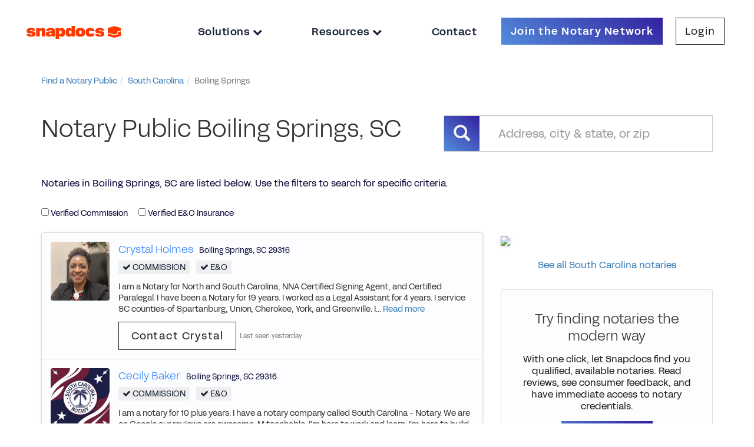

--- FILE ---
content_type: text/html; charset=utf-8
request_url: https://notary.snapdocs.com/notary-public/south-carolina/boiling-springs
body_size: 6713
content:
<!DOCTYPE html>
<html>
<head>
<title>Boiling Springs Notaries | Notary Public Search, Boiling Springs, SC - Snapdocs</title>
<meta content='https://notary.snapdocs.com/notary-public/south-carolina/boiling-springs' property='og:url'>
<meta content='Snapdocs' property='og:site_name'>
<meta content='Boiling Springs Notaries | Notary Public Search, Boiling Springs, SC - Snapdocs' property='og:title'>
<meta content='List of all Notaries in Boiling Springs, SC. See reviews, contact notaries.' property='og:description'>
<meta content='' property='og:image'>
<meta content='Snapdocs, Notary Public, Nationwide Signing Services, Mortgage Technology, Signing Agents' name='keywords'>
<meta content='List of all Notaries in Boiling Springs, SC. See reviews, contact notaries.' name='description'>
<meta content='width=device-width, initial-scale=1.0' name='viewport'>
<meta content='1315' name='build_id'>
<link rel="stylesheet" href="https://assets-nps.snapdocs.com/assets/application-30ba350f76c1be9672a8748b666e5a1d50d438a6e3122c0becf05902a879e5e0.css" media="all" />
<link rel="icon" type="image/x-icon" href="https://assets-nps.snapdocs.com/assets/favicon-06c1b8bee3d367146dd0e01ffa9899e159b6e7e7b98fc4fd08c18dbd78c2eeb3.svg" />
<script src="https://assets-nps.snapdocs.com/assets/application-5755eee3078dbd2bdab63cc62ddd947180ef2ef190caf555cdc0df165d26709d.js"></script>
<meta name="csrf-param" content="authenticity_token" />
<meta name="csrf-token" content="5F6P14wiORfXCp2lK05DczxO5t38boCwQMX01N9EC0yY844ScBX5S8-FvTOAwzMEqahf-xXBybtV1fXwQXXcGw" />
        <script type="text/javascript">
          var _gaq = _gaq || [];
          _gaq.push(['_setAccount', 'UA-29826622-1']);
          _gaq.push(['_setDomainName', 'snapdocs.com']);
          _gaq.push(['_trackPageview']);

          (function() {
            var ga = document.createElement('script'); ga.type = 'text/javascript'; ga.async = true;
            ga.src = ('https:' == document.location.protocol ? 'https://ssl' : 'http://www') + '.google-analytics.com/ga.js';
            var s = document.getElementsByTagName('script')[0]; s.parentNode.insertBefore(ga, s);
          })();
        </script>

      <script type="text/javascript">
        (function() {
          var didInit = false;
          function initMunchkin() {
            if(didInit === false) {
              didInit = true;
              Munchkin.init('365-PZN-680');
            }
          }
          var s = document.createElement('script');
          s.type = 'text/javascript';
          s.async = true;
          s.src = '//munchkin.marketo.net/munchkin.js';
          s.onreadystatechange = function() {
            if (this.readyState == 'complete' || this.readyState == 'loaded') {
              initMunchkin();
            }
          };
          s.onload = initMunchkin;
          document.getElementsByTagName('head')[0].appendChild(s);
        })();
      </script>


</head>
<body class='body-container onepointfive' data-offset='150' data-spy='scroll' data-target='.navbar-secondary' id='notaries_controller' itemscope itemtype='http://schema.org/CollectionPage'>
<div id='modal-holder'></div>
<header class='navbar-2020'>
<a class='logo-holder' href='https://notary.snapdocs.com/notary-public/'>
<img class='logo-image' src='https://assets-nps.snapdocs.com/assets/snapdocs-logo-9087742baef9f976c5fb80e90f3c5c6b9a95e8fb56d0f2b2561fa256fd89e5a4.svg'>
</a>
<div class='nav-sidebar nav-header-links'>
<div class='nav-close-button-container'>
<button class='nav-close-button' id='nav-close-button'></button>
</div>
<ul class='nav-link-list'>
<div class='dropdown'>
<li aria-expanded='true' aria-haspopup='true' class='nav-link dropdown-toggle' data-toggle='dropdown' id='dropdownMenuSolutions'>
<a href='#'>
Solutions
<i class='fa fa-chevron-down'></i>
</a>
</li>
<ul aria-labelledby='dropdownMenuSolutions' class='dropdown-menu'>
<li><a target="_blank" href="https://www.snapdocs.com/notaries/">For Notaries</a></li>
<li><a target="_blank" href="https://www.snapdocs.com/scheduling-platform-for-title-companies/">For Title &amp; Escrow</a></li>
<li><a target="_blank" href="https://www.snapdocs.com/scheduling-platform-for-signing-services/">For Signing Services</a></li>
<li><a target="_blank" href="https://www.snapdocs.com/businesses/">For Businesses</a></li>
</ul>
</div>
<div class='dropdown'>
<li aria-expanded='true' aria-haspopup='true' class='nav-link dropdown-toggle' data-toggle='dropdown' id='dropdownMenuResources'>
<a href='#'>
Resources
<i class='fa fa-chevron-down'></i>
</a>
</li>
<ul aria-labelledby='dropdownMenuResources' class='dropdown-menu'>
<li><a target="_blank" href="https://support.snapdocs.com/en_us/categories/snapdocs-notary-signing-agent-H1wUaOJKs/">For Notaries</a></li>
<li><a target="_blank" href="https://www.snapdocs.com/resource-center/">For Businesses</a></li>
</ul>
</div>
<li class='nav-link' id='contact-us-link'>
<a target="_blank" href="https://www.snapdocs.com/contact-us/">Contact
</a></li>
<li class='nav-link-button join-button'>
<a class="btn btn-cta-form simple-hide" onclick="_gaq.push([&#39;_trackEvent&#39;, &#39;Navbar&#39;, &#39;Click Try it Free&#39;]);" target="_blank" href="https://www.snapdocs.com/join-notary-network/">Join the Notary Network
</a></li>
<li class='nav-link-button login-button'>
<a target="_blank" class="btn btn-cta-light" href="https://admin.snapdocs.com/">Login
</a></li>
</ul>
</div>
<button class='nav-open-button' id='nav-open-button'>
<div class='icon-bars glyphicon glyphicon-menu-hamburger'></div>
</button>
</header>
<div id='main'>
<div class='container-fluid max-width'>
<ul class="breadcrumb"><li itemtype="http://data-vocabulary.org/Breadcrumb" itemscope="itemscope"><a itemprop="url" href="/notary-public"><span itemprop="title">Find a Notary Public</span></a><span class="divider"></span></li><li itemtype="http://data-vocabulary.org/Breadcrumb" itemscope="itemscope"><a itemprop="url" href="/notary-public/south-carolina"><span itemprop="title">South Carolina</span></a><span class="divider"></span></li><li class="active" itemtype="http://data-vocabulary.org/Breadcrumb" itemscope="itemscope"><span itemprop="title">Boiling Springs</span></li></ul>
</div>
<div class='clearfix'></div>
<div id='notaries-list'>
<div class='container'>
<div class='row page-title'>
<div class='col-md-7'>
<h1>Notary Public Boiling Springs, SC</h1>
</div>
<div class='col-md-5'>
<h1><form id="notary-search-form" role="search" action="/notary-public/search" accept-charset="UTF-8" method="get">
<input type="hidden" name="cached_address" id="cached_address" autocomplete="off" />
<input type="hidden" name="latitude" id="latitude" autocomplete="off" />
<input type="hidden" name="longitude" id="longitude" autocomplete="off" />
<div class='input-group'>
<div class='input-group-addon'>
<span class='glyphicon glyphicon-search'></span>
</div>
<input type="text" name="address" id="autocomplete" class="form-control" placeholder="Address, city &amp; state, or zip" />
</div>
</form>

</h1>
</div>
</div>
<div class='page-description'>
<p>Notaries in Boiling Springs, SC are listed below. Use the filters to search for specific criteria.</p>
</div>
<form class="form-inline filter-form" data-submit-on-input-change="true" action="/notary-public/south-carolina/boiling-springs" accept-charset="UTF-8" method="get">
<div class='checkbox'>
<label class="control-label" for="q_commission_verified_eq"><input type="checkbox" name="q[commission_verified_eq]" id="q_commission_verified_eq" value="true" data-gaq-label="commission_verified" />
Verified Commission
</label></div>
<div class='checkbox'>
<label class="control-label" for="q_insurance_policy_verified_eq"><input type="checkbox" name="q[insurance_policy_verified_eq]" id="q_insurance_policy_verified_eq" value="true" data-gaq-label="insurance_policy_verified" />
Verified E&O Insurance
</label></div>
</form>

<div class='row'>
<div class='col-md-8'>
<div class='panel panel-default'>
<table class='table'>
<tr class='notary-info'>
<td>
<div class='media media-notary'>
<div class='media-left' style='padding-right:15px;'>
<div class='notary-photo-container'>
<a title="Notary Public in Boiling Springs, South Carolina 29316, Crystal Holmes" onclick="_gaq.push([&#39;_trackEvent&#39;, &#39;Notaries Search&#39;, &#39;clicked profile&#39;, &#39;photo&#39;]);" href="/notary-public/south-carolina/boiling-springs/crystal-holmes"><img class="media-object notary-photo" alt="Notary Public in Boiling Springs, South Carolina 29316, Crystal Holmes" itemprop="image" src="https://d2lei1g4kdxf6e.cloudfront.net/uploads/user/photo/860712/thumb_CHolmes_Bus_pic.JPG" />
</a></div>
</div>
<div class='media-body'>
<h5 class='media-notary__name'>
<a title="Notary Public in Boiling Springs, South Carolina 29316, Crystal Holmes" onclick="_gaq.push([&#39;_trackEvent&#39;, &#39;Notaries Search&#39;, &#39;clicked profile&#39;, &#39;name&#39;]);" href="/notary-public/south-carolina/boiling-springs/crystal-holmes">Crystal Holmes
</a></h5>
<h5 class='media-heading media-notary__city'><span>Boiling Springs</span>,
<span>SC</span>
<span>29316</span>
</h5>
<h5 class='media-heading' style='font-weight:normal; font-size:14px; margin-bottom:12px;'>
<span class='verified-check'>
<i class='fa fa-check'></i>
Commission
</span>
<span class='verified-check'>
<i class='fa fa-check'></i>
E&O
</span>
</h5>
<div class='notary-bio'>
I am a Notary for North and South Carolina, NNA Certified Signing Agent, and Certified Paralegal. I have been a Notary for 19 years. I worked as a Legal Assistant for 4 years. I service SC counties-of Spartanburg, Union, Cherokee, York, and Greenville. I...
<a title="Notary Public in Boiling Springs, South Carolina 29316, Crystal Holmes" onclick="_gaq.push([&#39;_trackEvent&#39;, &#39;Notaries Search&#39;, &#39;clicked profile&#39;, &#39;read more&#39;]);" href="/notary-public/south-carolina/boiling-springs/crystal-holmes">Read more</a>
</div>
<div class='contact-btn-container'>
<a title="Notary Public in Boiling Springs, South Carolina 29316, Crystal Holmes" class="btn btn-cta-light btn-xs btn-contact-notary" onclick="_gaq.push([&#39;_trackEvent&#39;, &#39;Notaries Search&#39;, &#39;clicked profile&#39;, &#39;button&#39;]);" href="/notary-public/south-carolina/boiling-springs/crystal-holmes">Contact Crystal
</a><span class='last-seen'>Last seen yesterday</span>
</div>
</div>
</div>
</td>
</tr>

<tr class='notary-info'>
<td>
<div class='media media-notary'>
<div class='media-left' style='padding-right:15px;'>
<div class='notary-photo-container'>
<a title="Notary Public in Boiling Springs, South Carolina 29316, Cecily  Baker" onclick="_gaq.push([&#39;_trackEvent&#39;, &#39;Notaries Search&#39;, &#39;clicked profile&#39;, &#39;photo&#39;]);" href="/notary-public/south-carolina/boiling-springs/cecily-baker"><img class="media-object notary-photo" alt="Notary Public in Boiling Springs, South Carolina 29316, Cecily  Baker" itemprop="image" src="https://d2lei1g4kdxf6e.cloudfront.net/uploads/user/photo/6740779/thumb_South_Carolina_Notary_Logo_with_Palmetto_Tree_Seal.png" />
</a></div>
</div>
<div class='media-body'>
<h5 class='media-notary__name'>
<a title="Notary Public in Boiling Springs, South Carolina 29316, Cecily  Baker" onclick="_gaq.push([&#39;_trackEvent&#39;, &#39;Notaries Search&#39;, &#39;clicked profile&#39;, &#39;name&#39;]);" href="/notary-public/south-carolina/boiling-springs/cecily-baker">Cecily  Baker
</a></h5>
<h5 class='media-heading media-notary__city'><span>Boiling Springs</span>,
<span>SC</span>
<span>29316</span>
</h5>
<h5 class='media-heading' style='font-weight:normal; font-size:14px; margin-bottom:12px;'>
<span class='verified-check'>
<i class='fa fa-check'></i>
Commission
</span>
<span class='verified-check'>
<i class='fa fa-check'></i>
E&O
</span>
</h5>
<div class='notary-bio'>
I am a notary for 10 plus years. I have a notary company called South Carolina - Notary. We are on Google our reviews are awesome. M teachable. I’m here to work and learn. I’m here to build relationships and partnerships. I want to be your trusted go to...
<a title="Notary Public in Boiling Springs, South Carolina 29316, Cecily  Baker" onclick="_gaq.push([&#39;_trackEvent&#39;, &#39;Notaries Search&#39;, &#39;clicked profile&#39;, &#39;read more&#39;]);" href="/notary-public/south-carolina/boiling-springs/cecily-baker">Read more</a>
</div>
<div class='contact-btn-container'>
<a title="Notary Public in Boiling Springs, South Carolina 29316, Cecily  Baker" class="btn btn-cta-light btn-xs btn-contact-notary" onclick="_gaq.push([&#39;_trackEvent&#39;, &#39;Notaries Search&#39;, &#39;clicked profile&#39;, &#39;button&#39;]);" href="/notary-public/south-carolina/boiling-springs/cecily-baker">Contact Cecily 
</a></div>
</div>
</div>
</td>
</tr>

<tr class='notary-info'>
<td>
<div class='media media-notary'>
<div class='media-left' style='padding-right:15px;'>
<div class='notary-photo-container'>
<a title="Notary Public in Boiling Springs, South Carolina 29316, Ashley Wilkins" onclick="_gaq.push([&#39;_trackEvent&#39;, &#39;Notaries Search&#39;, &#39;clicked profile&#39;, &#39;photo&#39;]);" href="/notary-public/south-carolina/boiling-springs/ashley-wilkins"><img class="media-object notary-photo" alt="Notary Public in Boiling Springs, South Carolina 29316, Ashley Wilkins" itemprop="image" src="https://d2lei1g4kdxf6e.cloudfront.net/uploads/user/photo/2180978/thumb_50554424_10101733086243526_8611354719186583552_n.jpg" />
</a></div>
</div>
<div class='media-body'>
<h5 class='media-notary__name'>
<a title="Notary Public in Boiling Springs, South Carolina 29316, Ashley Wilkins" onclick="_gaq.push([&#39;_trackEvent&#39;, &#39;Notaries Search&#39;, &#39;clicked profile&#39;, &#39;name&#39;]);" href="/notary-public/south-carolina/boiling-springs/ashley-wilkins">Ashley Wilkins
</a></h5>
<h5 class='media-heading media-notary__city'><span>Boiling Springs</span>,
<span>SC</span>
<span>29316</span>
</h5>
<div class='notary-bio'>
I am a notary, certified in the state of South Carolina.  I have over 20 years of experience in marketing, recruitment, early childhood education, Administration, nutrition, human resources, non-profits, and business management.  And over 10 years of...
<a title="Notary Public in Boiling Springs, South Carolina 29316, Ashley Wilkins" onclick="_gaq.push([&#39;_trackEvent&#39;, &#39;Notaries Search&#39;, &#39;clicked profile&#39;, &#39;read more&#39;]);" href="/notary-public/south-carolina/boiling-springs/ashley-wilkins">Read more</a>
</div>
<div class='contact-btn-container'>
<a title="Notary Public in Boiling Springs, South Carolina 29316, Ashley Wilkins" class="btn btn-cta-light btn-xs btn-contact-notary" onclick="_gaq.push([&#39;_trackEvent&#39;, &#39;Notaries Search&#39;, &#39;clicked profile&#39;, &#39;button&#39;]);" href="/notary-public/south-carolina/boiling-springs/ashley-wilkins">Contact Ashley
</a></div>
</div>
</div>
</td>
</tr>

<tr class='notary-info'>
<td>
<div class='media media-notary'>
<div class='media-left' style='padding-right:15px;'>
<div class='notary-photo-container'>
<a title="Notary Public in Boiling Springs , South Carolina 29316, Katina Foster" onclick="_gaq.push([&#39;_trackEvent&#39;, &#39;Notaries Search&#39;, &#39;clicked profile&#39;, &#39;photo&#39;]);" href="/notary-public/south-carolina/boiling-springs/katina-foster"><img class="media-object notary-photo" alt="Notary Public in Boiling Springs , South Carolina 29316, Katina Foster" itemprop="image" src="https://d2lei1g4kdxf6e.cloudfront.net/uploads/user/photo/4031946/thumb_20220612_235352.jpg" />
</a></div>
</div>
<div class='media-body'>
<h5 class='media-notary__name'>
<a title="Notary Public in Boiling Springs , South Carolina 29316, Katina Foster" onclick="_gaq.push([&#39;_trackEvent&#39;, &#39;Notaries Search&#39;, &#39;clicked profile&#39;, &#39;name&#39;]);" href="/notary-public/south-carolina/boiling-springs/katina-foster">Katina Foster
</a></h5>
<h5 class='media-heading media-notary__city'><span>Boiling Springs </span>,
<span>SC</span>
<span>29316</span>
</h5>
<h5 class='media-heading' style='font-weight:normal; font-size:14px; margin-bottom:12px;'>
<span class='verified-check'>
<i class='fa fa-check'></i>
Commission
</span>
</h5>
<div class='notary-bio'>
I&#39;m a notary with over 10 years of notary experience as well as over 10 years of mortgage processing experience. I&#39;m NNA certified and certified with the Loan Signing System. Serving ALL zip codes for both Greenville and Spartanburg Counties in South...
<a title="Notary Public in Boiling Springs , South Carolina 29316, Katina Foster" onclick="_gaq.push([&#39;_trackEvent&#39;, &#39;Notaries Search&#39;, &#39;clicked profile&#39;, &#39;read more&#39;]);" href="/notary-public/south-carolina/boiling-springs/katina-foster">Read more</a>
</div>
<div class='contact-btn-container'>
<a title="Notary Public in Boiling Springs , South Carolina 29316, Katina Foster" class="btn btn-cta-light btn-xs btn-contact-notary" onclick="_gaq.push([&#39;_trackEvent&#39;, &#39;Notaries Search&#39;, &#39;clicked profile&#39;, &#39;button&#39;]);" href="/notary-public/south-carolina/boiling-springs/katina-foster">Contact Katina
</a></div>
</div>
</div>
</td>
</tr>

<tr class='notary-info'>
<td>
<div class='media media-notary'>
<div class='media-left' style='padding-right:15px;'>
<div class='notary-photo-container'>
<a title="Notary Public in Boiling Springs, South Carolina 29316, Olivia Hanbridge" onclick="_gaq.push([&#39;_trackEvent&#39;, &#39;Notaries Search&#39;, &#39;clicked profile&#39;, &#39;photo&#39;]);" href="/notary-public/south-carolina/boiling-springs/olivia-hanbridge"><img class="media-object notary-photo" alt="Notary Public in Boiling Springs, South Carolina 29316, Olivia Hanbridge" itemprop="image" src="https://d2lei1g4kdxf6e.cloudfront.net/uploads/user/photo/4932628/thumb_MCEPIC.jpeg" />
</a></div>
</div>
<div class='media-body'>
<h5 class='media-notary__name'>
<a title="Notary Public in Boiling Springs, South Carolina 29316, Olivia Hanbridge" onclick="_gaq.push([&#39;_trackEvent&#39;, &#39;Notaries Search&#39;, &#39;clicked profile&#39;, &#39;name&#39;]);" href="/notary-public/south-carolina/boiling-springs/olivia-hanbridge">Olivia Hanbridge
</a></h5>
<h5 class='media-heading media-notary__city'><span>Boiling Springs</span>,
<span>SC</span>
<span>29316</span>
</h5>
<h5 class='media-heading' style='font-weight:normal; font-size:14px; margin-bottom:12px;'>
<span class='verified-check'>
<i class='fa fa-check'></i>
Commission
</span>
</h5>
<div class='notary-bio'>
I am a notary signing agent NNA certified. I travel anywhere is Spartanburg and Greenville county. I am polite, courteous, and most importantly punctual. I pride myself on paying a great amount of attention to every detail. I am available most weekdays and...
<a title="Notary Public in Boiling Springs, South Carolina 29316, Olivia Hanbridge" onclick="_gaq.push([&#39;_trackEvent&#39;, &#39;Notaries Search&#39;, &#39;clicked profile&#39;, &#39;read more&#39;]);" href="/notary-public/south-carolina/boiling-springs/olivia-hanbridge">Read more</a>
</div>
<div class='contact-btn-container'>
<a title="Notary Public in Boiling Springs, South Carolina 29316, Olivia Hanbridge" class="btn btn-cta-light btn-xs btn-contact-notary" onclick="_gaq.push([&#39;_trackEvent&#39;, &#39;Notaries Search&#39;, &#39;clicked profile&#39;, &#39;button&#39;]);" href="/notary-public/south-carolina/boiling-springs/olivia-hanbridge">Contact Olivia
</a></div>
</div>
</div>
</td>
</tr>

<tr class='notary-info'>
<td>
<div class='media media-notary'>
<div class='media-left' style='padding-right:15px;'>
<div class='notary-photo-container'>
<a title="Notary Public in Boiling Springs, South Carolina 29316, Jamar Burke" onclick="_gaq.push([&#39;_trackEvent&#39;, &#39;Notaries Search&#39;, &#39;clicked profile&#39;, &#39;photo&#39;]);" href="/notary-public/south-carolina/boiling-springs/jamar-burke"><img class="media-object notary-photo" alt="Notary Public in Boiling Springs, South Carolina 29316, Jamar Burke" itemprop="image" src="https://d2lei1g4kdxf6e.cloudfront.net/uploads/user/photo/5063946/thumb_IMG_0573.jpeg" />
</a></div>
</div>
<div class='media-body'>
<h5 class='media-notary__name'>
<a title="Notary Public in Boiling Springs, South Carolina 29316, Jamar Burke" onclick="_gaq.push([&#39;_trackEvent&#39;, &#39;Notaries Search&#39;, &#39;clicked profile&#39;, &#39;name&#39;]);" href="/notary-public/south-carolina/boiling-springs/jamar-burke">Jamar Burke
</a></h5>
<h5 class='media-heading media-notary__city'><span>Boiling Springs</span>,
<span>SC</span>
<span>29316</span>
</h5>
<h5 class='media-heading' style='font-weight:normal; font-size:14px; margin-bottom:12px;'>
<span class='verified-check'>
<i class='fa fa-check'></i>
Commission
</span>
</h5>
<div class='notary-bio'>
I am a coach and a teacher as well as a mobile notary public and officiate weddings and ceremonies. I operate in the Upstate of South Carolina. 
</div>
<div class='contact-btn-container'>
<a title="Notary Public in Boiling Springs, South Carolina 29316, Jamar Burke" class="btn btn-cta-light btn-xs btn-contact-notary" onclick="_gaq.push([&#39;_trackEvent&#39;, &#39;Notaries Search&#39;, &#39;clicked profile&#39;, &#39;button&#39;]);" href="/notary-public/south-carolina/boiling-springs/jamar-burke">Contact Jamar
</a></div>
</div>
</div>
</td>
</tr>

<tr class='notary-info'>
<td>
<div class='media media-notary'>
<div class='media-left' style='padding-right:15px;'>
<div class='notary-photo-container'>
<a title="Notary Public in Boiling Springs, South Carolina 29316, Paola Gutierrez" onclick="_gaq.push([&#39;_trackEvent&#39;, &#39;Notaries Search&#39;, &#39;clicked profile&#39;, &#39;photo&#39;]);" href="/notary-public/south-carolina/boiling-springs/paola-gutierrez"><img class="media-object notary-photo" alt="Notary Public in Boiling Springs, South Carolina 29316, Paola Gutierrez" itemprop="image" src="https://d2lei1g4kdxf6e.cloudfront.net/uploads/user/photo/4449078/thumb_IMG-2217.jpg" />
</a></div>
</div>
<div class='media-body'>
<h5 class='media-notary__name'>
<a title="Notary Public in Boiling Springs, South Carolina 29316, Paola Gutierrez" onclick="_gaq.push([&#39;_trackEvent&#39;, &#39;Notaries Search&#39;, &#39;clicked profile&#39;, &#39;name&#39;]);" href="/notary-public/south-carolina/boiling-springs/paola-gutierrez">Paola Gutierrez
</a></h5>
<h5 class='media-heading media-notary__city'><span>Boiling Springs</span>,
<span>SC</span>
<span>29316</span>
</h5>
<h5 class='media-heading' style='font-weight:normal; font-size:14px; margin-bottom:12px;'>
<span class='verified-check'>
<i class='fa fa-check'></i>
Commission
</span>
</h5>
<div class='notary-bio'>
Bilingual Paralegal and SC Notary with over 6+years of experience.
</div>
<div class='contact-btn-container'>
<a title="Notary Public in Boiling Springs, South Carolina 29316, Paola Gutierrez" class="btn btn-cta-light btn-xs btn-contact-notary" onclick="_gaq.push([&#39;_trackEvent&#39;, &#39;Notaries Search&#39;, &#39;clicked profile&#39;, &#39;button&#39;]);" href="/notary-public/south-carolina/boiling-springs/paola-gutierrez">Contact Paola
</a></div>
</div>
</div>
</td>
</tr>

<tr class='notary-info'>
<td>
<div class='media media-notary'>
<div class='media-left' style='padding-right:15px;'>
<div class='notary-photo-container'>
<a title="Notary Public in Boiling Springs, South Carolina 29316, Elissa Bomar" onclick="_gaq.push([&#39;_trackEvent&#39;, &#39;Notaries Search&#39;, &#39;clicked profile&#39;, &#39;photo&#39;]);" href="/notary-public/south-carolina/boiling-springs/elissa-bomar"><img class="media-object notary-photo" alt="Notary Public in Boiling Springs, South Carolina 29316, Elissa Bomar" itemprop="image" src="https://d2lei1g4kdxf6e.cloudfront.net/uploads/user/photo/4504950/thumb_E1B2C373-938F-48CF-B0DD-670BF7E43675.jpeg" />
</a></div>
</div>
<div class='media-body'>
<h5 class='media-notary__name'>
<a title="Notary Public in Boiling Springs, South Carolina 29316, Elissa Bomar" onclick="_gaq.push([&#39;_trackEvent&#39;, &#39;Notaries Search&#39;, &#39;clicked profile&#39;, &#39;name&#39;]);" href="/notary-public/south-carolina/boiling-springs/elissa-bomar">Elissa Bomar
</a></h5>
<h5 class='media-heading media-notary__city'><span>Boiling Springs</span>,
<span>SC</span>
<span>29316</span>
</h5>
<h5 class='media-heading' style='font-weight:normal; font-size:14px; margin-bottom:12px;'>
<span class='verified-check'>
<i class='fa fa-check'></i>
Commission
</span>
</h5>
<div class='notary-bio'>
I’m a Certified Notary Public. I have been in real estate business for over 5 years. I’m also a licensed Mortgage Loan Originator.
</div>
<div class='contact-btn-container'>
<a title="Notary Public in Boiling Springs, South Carolina 29316, Elissa Bomar" class="btn btn-cta-light btn-xs btn-contact-notary" onclick="_gaq.push([&#39;_trackEvent&#39;, &#39;Notaries Search&#39;, &#39;clicked profile&#39;, &#39;button&#39;]);" href="/notary-public/south-carolina/boiling-springs/elissa-bomar">Contact Elissa
</a></div>
</div>
</div>
</td>
</tr>

<tr class='notary-info'>
<td>
<div class='media media-notary'>
<div class='media-left' style='padding-right:15px;'>
<div class='notary-photo-container'>
<a title="Notary Public in BOILING SPRINGS, South Carolina 29316, Deshannon Lewis" onclick="_gaq.push([&#39;_trackEvent&#39;, &#39;Notaries Search&#39;, &#39;clicked profile&#39;, &#39;photo&#39;]);" href="/notary-public/south-carolina/boiling-springs/deshannon-lewis"><img class="media-object notary-photo" alt="Notary Public in BOILING SPRINGS, South Carolina 29316, Deshannon Lewis" itemprop="image" src="https://d2lei1g4kdxf6e.cloudfront.net/uploads/user/photo/4409437/thumb_1st_pic.jpg" />
</a></div>
</div>
<div class='media-body'>
<h5 class='media-notary__name'>
<a title="Notary Public in BOILING SPRINGS, South Carolina 29316, Deshannon Lewis" onclick="_gaq.push([&#39;_trackEvent&#39;, &#39;Notaries Search&#39;, &#39;clicked profile&#39;, &#39;name&#39;]);" href="/notary-public/south-carolina/boiling-springs/deshannon-lewis">Deshannon Lewis
</a></h5>
<h5 class='media-heading media-notary__city'><span>Boiling Springs</span>,
<span>SC</span>
<span>29316</span>
</h5>
<h5 class='media-heading' style='font-weight:normal; font-size:14px; margin-bottom:12px;'>
<span class='verified-check'>
<i class='fa fa-check'></i>
Commission
</span>
</h5>
<div class='notary-bio'>
Hello everyone, I&#39;m a notary with over 2 yrs of experience. I have done over 150 notary signings in the last 2 years. I live in Boiling Springs, SC and I am available for signings within a 50 mile radius.
</div>
<div class='contact-btn-container'>
<a title="Notary Public in BOILING SPRINGS, South Carolina 29316, Deshannon Lewis" class="btn btn-cta-light btn-xs btn-contact-notary" onclick="_gaq.push([&#39;_trackEvent&#39;, &#39;Notaries Search&#39;, &#39;clicked profile&#39;, &#39;button&#39;]);" href="/notary-public/south-carolina/boiling-springs/deshannon-lewis">Contact Deshannon
</a></div>
</div>
</div>
</td>
</tr>

<tr class='notary-info'>
<td>
<div class='media media-notary'>
<div class='media-left' style='padding-right:15px;'>
<div class='notary-photo-container'>
<a title="Notary Public in Boiling Springs, South Carolina 29316, Kimberly Bomar" onclick="_gaq.push([&#39;_trackEvent&#39;, &#39;Notaries Search&#39;, &#39;clicked profile&#39;, &#39;photo&#39;]);" href="/notary-public/south-carolina/boiling-springs/kimberly-bomar"><img class="media-object notary-photo" alt="Notary Public in Boiling Springs, South Carolina 29316, Kimberly Bomar" itemprop="image" src="https://d2lei1g4kdxf6e.cloudfront.net/uploads/user/photo/4879322/thumb_IMG_20190612_193542_354-removebg-preview.png" />
</a></div>
</div>
<div class='media-body'>
<h5 class='media-notary__name'>
<a title="Notary Public in Boiling Springs, South Carolina 29316, Kimberly Bomar" onclick="_gaq.push([&#39;_trackEvent&#39;, &#39;Notaries Search&#39;, &#39;clicked profile&#39;, &#39;name&#39;]);" href="/notary-public/south-carolina/boiling-springs/kimberly-bomar">Kimberly Bomar
</a></h5>
<h5 class='media-heading media-notary__city'><span>Boiling Springs</span>,
<span>SC</span>
<span>29316</span>
</h5>
<h5 class='media-heading' style='font-weight:normal; font-size:14px; margin-bottom:12px;'>
<span class='verified-check'>
<i class='fa fa-check'></i>
Commission
</span>
</h5>
<div class='notary-bio'>
I am NNA certified, very reliable, prompt and efficient.
</div>
<div class='contact-btn-container'>
<a title="Notary Public in Boiling Springs, South Carolina 29316, Kimberly Bomar" class="btn btn-cta-light btn-xs btn-contact-notary" onclick="_gaq.push([&#39;_trackEvent&#39;, &#39;Notaries Search&#39;, &#39;clicked profile&#39;, &#39;button&#39;]);" href="/notary-public/south-carolina/boiling-springs/kimberly-bomar">Contact Kimberly
</a></div>
</div>
</div>
</td>
</tr>

</table>
</div>
</div>
<div class='col-md-4'>
<p><img id="map-canvas" src="//maps.google.com/maps/api/staticmap?size=400x400&amp;markers=35.0682356%2C-81.9614297&amp;markers=35.0351591%2C-81.9804547&amp;markers=35.0395057%2C-81.9509456&amp;markers=35.06716979999999%2C-81.96854599999999&amp;markers=35.027003%2C-81.98426599999999&amp;markers=35.0190014%2C-81.9525618&amp;markers=35.0207673%2C-81.975832&amp;markers=35.0190012%2C-81.95256160000001&amp;markers=35.0090542%2C-82.0102261&amp;markers=35.0164233%2C-82.0051819&amp;center=&amp;key=AIzaSyB2nXeAC9nUltdxV1xopc9BrxAwu0sHGss"></img></p>
<p class='text-center'><a href="/notary-public/south-carolina">See all South Carolina notaries</a></p>

<div class='promo promo-snapdocs'>
<h4 style='margin-top:10px;'>
Try finding notaries the modern way
</h4>
<p>With one click, let Snapdocs find you qualified, available notaries. Read reviews, see consumer feedback, and have immediate access to notary credentials.</p>
<a class="btn btn-cta-form" target="_blank" href="https://www.snapdocs.com/title/">Tell Me More</a>
</div>

</div>
</div>
<div class='text-center'><ul class="pagination pagination"><li class="prev disabled"><span>&#8592; Previous</span></li> <li class="active"><span>1</span></li> <li><a rel="next" href="/notary-public/south-carolina/boiling-springs?page=2">2</a></li> <li class="next"><a rel="next" href="/notary-public/south-carolina/boiling-springs?page=2">Next &#8594;</a></li></ul></div>
<h4 class='page-footer'>Search for notaries often? <a onclick="_gaq.push([&#39;_trackEvent&#39;, &#39;Notaries Search&#39;, &#39; clicked sign up for an account&#39;]);" target="_blank" href="https://www.snapdocs.com/more-info/">Sign up for an Account!</a></h4>
</div>
</div>


</div>
<div id='footer-push'></div>
<div id='footer'>
<div class='container-fluid footer-container'>
<div class='row footer-row'>
<div class='col-lg-3 col-xl-2 icons-section'>
<div class='margin-top-row'></div>
<div class='row'>
<img class='logo-image' src='https://assets-nps.snapdocs.com/assets/snapdocs-logo-9087742baef9f976c5fb80e90f3c5c6b9a95e8fb56d0f2b2561fa256fd89e5a4.svg'>
</div>
<div class='row'>
<p class='copyright'>
Copyright &copy; 2026 Snapdocs, Inc.
</p>
</div>
<div class='row'>
<div class='social-widget'>
<ul class='social-links'>
<li class='social-link-item'>
<a href='https://www.facebook.com/snapdocs/' target='_blank'>
<img alt='Facebook' src='https://assets-nps.snapdocs.com/assets/Facebook-1-01-526f194aa1051bc3fc95c157d668d2ca653ecefa5380a447399d29009ee30db7.svg'>
</a>
</li>
<li class='social-link-item'>
<a href='https://www.linkedin.com/company/snapdocs/' target='_blank'>
<img alt='LinkedIn' src='https://assets-nps.snapdocs.com/assets/LinkedIn-1-01-662b36fc4d65161ed4fa738f1af250b09ea51757a2a3501a71aa1672b8dfe2c0.svg'>
</a>
</li>
<li class='social-link-item'>
<a href='https://www.youtube.com/@SnapdocsInc' target='_blank'>
<img alt='YouTube' src='https://assets-nps.snapdocs.com/assets/youtube-app-white-icon-bb10ec531256f899263a92f3d16606d5eb5af958bffa7ce00a07c1bf520e0eba.webp'>
</a>
</li>
<li class='social-link-item'>
<a href='https://twitter.com/snapdocs' target='_blank'>
<img alt='Twitter' src='https://assets-nps.snapdocs.com/assets/Twitter-1-01-90f965a4ac3e75d7fa04b7ab9269105e7485602e36e14afbe259fdc0dcbe1ed1.svg'>
</a>
</li>
<li class='social-link-item' style='margin-left: -5px;'>
<img alt='Housing for all pledge' class='housing-for-all-pledge-image' src='https://assets-nps.snapdocs.com/assets/housing-for-all-pledge-4f05c14e981d4d1d8c98ce0f4352ff9ec33f25373f3f40d88b8c494fd6a3e398.svg'>
</li>
</ul>
</div>
</div>
</div>
<div class='col-lg-9 col-xl-10 links-section'>
<div class='margin-top-row'></div>
<div class='row'>
<div class='col-sm-6 col-lg-2 links-column'>
<div class='section-header'>Products</div>
<ul class='list-unstyled'>
<li class='footer_link increase_specificity'><a class="footer_link increase_specificity" target="_blank" href="https://www.snapdocs.com/eclosing-platform/">eClosing</a></li>
<li class='footer_link increase_specificity'><a class="footer_link increase_specificity" target="_blank" href="https://www.snapdocs.com/evault/">eVault</a></li>
<li class='footer_link increase_specificity'><a class="footer_link increase_specificity" target="_blank" href="https://www.snapdocs.com/notary-connect/">Notary Connect</a></li>
</ul>
</div>
<div class='col-sm-6 col-lg-2 links-column'>
<div class='section-header'>Solutions For</div>
<ul class='list-unstyled'>
<li class='footer_link increase_specificity'><a class="footer_link increase_specificity" target="_blank" href="https://www.snapdocs.com/digital-mortgage-closing-solutions-for-lenders/">Lenders</a></li>
<li class='footer_link increase_specificity'><a class="footer_link increase_specificity" target="_blank" href="https://www.snapdocs.com/scheduling-platform-for-title-companies/">Title Companies</a></li>
<li class='footer_link increase_specificity'><a class="footer_link increase_specificity" target="_blank" href="https://www.snapdocs.com/scheduling-platform-for-signing-services/">Signing Services</a></li>
<li class='footer_link increase_specificity'><a class="footer_link increase_specificity" target="_blank" href="https://www.snapdocs.com/businesses/">Business</a></li>
<li class='footer_link increase_specificity'><a class="footer_link increase_specificity" target="_blank" href="https://www.snapdocs.com/notaries/">Notaries</a></li>
<li class='footer_link increase_specificity'><a class="footer_link increase_specificity" target="_blank" href="https://www.snapdocs.com/join-notary-network/">Join our Notary Network</a></li>
</ul>
</div>
<div class='col-sm-6 col-lg-2 links-column'>
<div class='section-header'>Resources</div>
<ul class='list-unstyled'>
<li class='footer_link increase_specificity'><a class="footer_link increase_specificity" target="_blank" href="https://www.snapdocs.com/resource-center/ebook/">Industry Reports</a></li>
<li class='footer_link increase_specificity'><a class="footer_link increase_specificity" target="_blank" href="https://www.snapdocs.com/resource-center/case-study/">Case Studies</a></li>
<li class='footer_link increase_specificity'><a class="footer_link increase_specificity" target="_blank" href="https://www.snapdocs.com/resource-center/webinar/">Webinars</a></li>
<li class='footer_link increase_specificity'><a class="footer_link increase_specificity" target="_blank" href="https://www.snapdocs.com/resource-center/blog/">Blog</a></li>
<li class='footer_link increase_specificity'><a class="footer_link increase_specificity" target="_blank" href="https://www.snapdocs.com/resource-center/events/">Events</a></li>
<li class='footer_link increase_specificity'><a class="footer_link increase_specificity" target="_blank" href="https://www.snapdocs.com/resource-center/">Resource Center</a></li>
<li class='footer_link increase_specificity'><a class="footer_link increase_specificity" target="_blank" href="https://www.snapdocs.com/notary-public/">Find a Notary Near Me</a></li>
</ul>
</div>
<div class='col-sm-6 col-lg-2 links-column'>
<div class='section-header'>Company</div>
<ul class='list-unstyled'>
<li class='footer_link increase_specificity'><a class="footer_link increase_specificity" target="_blank" href="https://www.snapdocs.com/about-us/">About Us</a></li>
<li class='footer_link increase_specificity'><a class="footer_link increase_specificity" target="_blank" href="https://www.snapdocs.com/careers/">Careers</a></li>
<li class='footer_link increase_specificity'><a class="footer_link increase_specificity" target="_blank" href="https://www.snapdocs.com/contact-us/">Contact Us</a></li>
<li class='footer_link increase_specificity'><a class="footer_link increase_specificity" target="_blank" href="https://www.snapdocs.com/partner-with-us/">Partner with Us</a></li>
<li class='footer_link increase_specificity'><a class="footer_link increase_specificity" target="_blank" href="https://www.snapdocs.com/press/">Press</a></li>
<li class='footer_link increase_specificity'><a class="footer_link increase_specificity" target="_blank" href="https://www.snapdocs.com/faq/">FAQs</a></li>
</ul>
</div>
<div class='col-sm-6 col-lg-2 links-column'>
<div class='row' style='margin-bottom: 20px !important;'>
<div class='section-header'>Customers</div>
<ul class='list-unstyled'>
<li class='footer_link increase_specificity'><a class="footer_link increase_specificity" target="_blank" href="https://admin.snapdocs.com/">Log In</a></li>
<li class='footer_link increase_specificity'><a class="footer_link increase_specificity" target="_blank" href="https://support.snapdocs.com/">Customer Support</a></li>
<li class='footer_link increase_specificity'><a class="footer_link increase_specificity" target="_blank" href="https://www.snapdocs.com/contact-us/">Contact Us</a></li>
</ul>
</div>
<div class='row'>
<div class='section-header'>Partners</div>
<ul class='list-unstyled'>
<li class='footer_link increase_specificity'><a class="footer_link increase_specificity" target="_blank" href="https://www.snapdocs.com/integrations/">Integrations</a></li>
<li class='footer_link increase_specificity'><a class="footer_link increase_specificity" target="_blank" href="https://www.snapdocs.com/partners/">Our Partners</a></li>
</ul>
</div>
</div>
</div>
<div class='margin-bottom-row'></div>
</div>
</div>
<div class='row footer-privacy-links-row'>
<div class='col-lg-9 col-xl-10 col-lg-offset-3 col-xl-offset-2'>
<div class='col-md-2'>
<a target="_blank" class="footer_link privacy-link" href="https://privacy.snapdocs.com/policies">Privacy Policy</a>
</div>
<div class='col-md-3'>
<a target="_blank" class="footer_link privacy-link spaced-link" href="https://privacy.snapdocs.com/policies?name=california-disclosures-and-privacy-policy-california-privacy-policy">California Privacy Policy</a>
</div>
<div class='col-md-2'>
<a target="_blank" class="footer_link privacy-link spaced-link" href="https://www.snapdocs.com/trust-center/">Trust Center</a>
</div>
<div class='col-md-3'>
<a target="_blank" class="footer_link privacy-link spaced-link" href="https://www.snapdocs.com/tos/">Terms of Use</a>
</div>
<div class='col-md-2'></div>
</div>
</div>
</div>
</div>
<script>
  $('#contact_form').submit(function( event ) {
    $("#contact_form :input").prop("readonly", true);
    $("#contact_form").find(':submit').addClass('disabled');
    $("#contact_form").find(':submit').val('Sending Message...');
  });
</script>
<script async='' defer='defer' id='mkto-script-loader' src='//app-sj31.marketo.com/js/forms2/js/forms2.min.js' type='text/javascript'></script>
<script src="//maps.googleapis.com/maps/api/js?key=AIzaSyB2nXeAC9nUltdxV1xopc9BrxAwu0sHGss&amp;language=en&amp;callback=InitGMA&amp;libraries=places"></script>
<!-- Userway accessibility widget -->
<script data-account='SfL3cgvzTL' src='https://cdn.userway.org/widget.js'></script>
<!-- Start of HubSpot Embed Code -->
<script async defer id='hs-script-loader' src='//js.hs-scripts.com/19578049.js' type='text/javascript'></script>
<!-- End of HubSpot Embed Code -->
</body>
</html>


--- FILE ---
content_type: text/css
request_url: https://assets-nps.snapdocs.com/assets/application-30ba350f76c1be9672a8748b666e5a1d50d438a6e3122c0becf05902a879e5e0.css
body_size: 57646
content:
/*!
 *  Font Awesome 4.7.0 by @davegandy - http://fontawesome.io - @fontawesome
 *  License - http://fontawesome.io/license (Font: SIL OFL 1.1, CSS: MIT License)
 */
/* FONT PATH
 * -------------------------- */





@font-face {
  font-family: 'FontAwesome';
  src: url(/assets/fontawesome-webfont-7bfcab6db99d5cfbf1705ca0536ddc78585432cc5fa41bbd7ad0f009033b2979.eot);
  src: url(/assets/fontawesome-webfont-7bfcab6db99d5cfbf1705ca0536ddc78585432cc5fa41bbd7ad0f009033b2979.eot?#iefix) format('embedded-opentype'), url(/assets/fontawesome-webfont-2adefcbc041e7d18fcf2d417879dc5a09997aa64d675b7a3c4b6ce33da13f3fe.woff2) format('woff2'), url(/assets/fontawesome-webfont-ba0c59deb5450f5cb41b3f93609ee2d0d995415877ddfa223e8a8a7533474f07.woff) format('woff'), url(/assets/fontawesome-webfont-aa58f33f239a0fb02f5c7a6c45c043d7a9ac9a093335806694ecd6d4edc0d6a8.ttf) format('truetype'), url(/assets/fontawesome-webfont-ad6157926c1622ba4e1d03d478f1541368524bfc46f51e42fe0d945f7ef323e4.svg#fontawesomeregular) format('svg');
  font-weight: normal;
  font-style: normal;
}
.fa {
  display: inline-block;
  font: normal normal normal 14px/1 FontAwesome;
  font-size: inherit;
  text-rendering: auto;
  -webkit-font-smoothing: antialiased;
  -moz-osx-font-smoothing: grayscale;
}
/* makes the font 33% larger relative to the icon container */
.fa-lg {
  font-size: 1.33333333em;
  line-height: 0.75em;
  vertical-align: -15%;
}
.fa-2x {
  font-size: 2em;
}
.fa-3x {
  font-size: 3em;
}
.fa-4x {
  font-size: 4em;
}
.fa-5x {
  font-size: 5em;
}
.fa-fw {
  width: 1.28571429em;
  text-align: center;
}
.fa-ul {
  padding-left: 0;
  margin-left: 2.14285714em;
  list-style-type: none;
}
.fa-ul > li {
  position: relative;
}
.fa-li {
  position: absolute;
  left: -2.14285714em;
  width: 2.14285714em;
  top: 0.14285714em;
  text-align: center;
}
.fa-li.fa-lg {
  left: -1.85714286em;
}
.fa-border {
  padding: .2em .25em .15em;
  border: solid 0.08em #eeeeee;
  border-radius: .1em;
}
.fa-pull-left {
  float: left;
}
.fa-pull-right {
  float: right;
}
.fa.fa-pull-left {
  margin-right: .3em;
}
.fa.fa-pull-right {
  margin-left: .3em;
}
/* Deprecated as of 4.4.0 */
.pull-right {
  float: right;
}
.pull-left {
  float: left;
}
.fa.pull-left {
  margin-right: .3em;
}
.fa.pull-right {
  margin-left: .3em;
}
.fa-spin {
  -webkit-animation: fa-spin 2s infinite linear;
  animation: fa-spin 2s infinite linear;
}
.fa-pulse {
  -webkit-animation: fa-spin 1s infinite steps(8);
  animation: fa-spin 1s infinite steps(8);
}
@-webkit-keyframes fa-spin {
  0% {
    -webkit-transform: rotate(0deg);
    transform: rotate(0deg);
  }
  100% {
    -webkit-transform: rotate(359deg);
    transform: rotate(359deg);
  }
}
@keyframes fa-spin {
  0% {
    -webkit-transform: rotate(0deg);
    transform: rotate(0deg);
  }
  100% {
    -webkit-transform: rotate(359deg);
    transform: rotate(359deg);
  }
}
.fa-rotate-90 {
  -ms-filter: "progid:DXImageTransform.Microsoft.BasicImage(rotation=1)";
  -webkit-transform: rotate(90deg);
  transform: rotate(90deg);
}
.fa-rotate-180 {
  -ms-filter: "progid:DXImageTransform.Microsoft.BasicImage(rotation=2)";
  -webkit-transform: rotate(180deg);
  transform: rotate(180deg);
}
.fa-rotate-270 {
  -ms-filter: "progid:DXImageTransform.Microsoft.BasicImage(rotation=3)";
  -webkit-transform: rotate(270deg);
  transform: rotate(270deg);
}
.fa-flip-horizontal {
  -ms-filter: "progid:DXImageTransform.Microsoft.BasicImage(rotation=0, mirror=1)";
  -webkit-transform: scale(-1, 1);
  transform: scale(-1, 1);
}
.fa-flip-vertical {
  -ms-filter: "progid:DXImageTransform.Microsoft.BasicImage(rotation=2, mirror=1)";
  -webkit-transform: scale(1, -1);
  transform: scale(1, -1);
}
:root .fa-rotate-90,
:root .fa-rotate-180,
:root .fa-rotate-270,
:root .fa-flip-horizontal,
:root .fa-flip-vertical {
  -webkit-filter: none;
          filter: none;
}
.fa-stack {
  position: relative;
  display: inline-block;
  width: 2em;
  height: 2em;
  line-height: 2em;
  vertical-align: middle;
}
.fa-stack-1x,
.fa-stack-2x {
  position: absolute;
  left: 0;
  width: 100%;
  text-align: center;
}
.fa-stack-1x {
  line-height: inherit;
}
.fa-stack-2x {
  font-size: 2em;
}
.fa-inverse {
  color: #ffffff;
}
/* Font Awesome uses the Unicode Private Use Area (PUA) to ensure screen
   readers do not read off random characters that represent icons */
.fa-glass:before {
  content: "\f000";
}
.fa-music:before {
  content: "\f001";
}
.fa-search:before {
  content: "\f002";
}
.fa-envelope-o:before {
  content: "\f003";
}
.fa-heart:before {
  content: "\f004";
}
.fa-star:before {
  content: "\f005";
}
.fa-star-o:before {
  content: "\f006";
}
.fa-user:before {
  content: "\f007";
}
.fa-film:before {
  content: "\f008";
}
.fa-th-large:before {
  content: "\f009";
}
.fa-th:before {
  content: "\f00a";
}
.fa-th-list:before {
  content: "\f00b";
}
.fa-check:before {
  content: "\f00c";
}
.fa-remove:before,
.fa-close:before,
.fa-times:before {
  content: "\f00d";
}
.fa-search-plus:before {
  content: "\f00e";
}
.fa-search-minus:before {
  content: "\f010";
}
.fa-power-off:before {
  content: "\f011";
}
.fa-signal:before {
  content: "\f012";
}
.fa-gear:before,
.fa-cog:before {
  content: "\f013";
}
.fa-trash-o:before {
  content: "\f014";
}
.fa-home:before {
  content: "\f015";
}
.fa-file-o:before {
  content: "\f016";
}
.fa-clock-o:before {
  content: "\f017";
}
.fa-road:before {
  content: "\f018";
}
.fa-download:before {
  content: "\f019";
}
.fa-arrow-circle-o-down:before {
  content: "\f01a";
}
.fa-arrow-circle-o-up:before {
  content: "\f01b";
}
.fa-inbox:before {
  content: "\f01c";
}
.fa-play-circle-o:before {
  content: "\f01d";
}
.fa-rotate-right:before,
.fa-repeat:before {
  content: "\f01e";
}
.fa-refresh:before {
  content: "\f021";
}
.fa-list-alt:before {
  content: "\f022";
}
.fa-lock:before {
  content: "\f023";
}
.fa-flag:before {
  content: "\f024";
}
.fa-headphones:before {
  content: "\f025";
}
.fa-volume-off:before {
  content: "\f026";
}
.fa-volume-down:before {
  content: "\f027";
}
.fa-volume-up:before {
  content: "\f028";
}
.fa-qrcode:before {
  content: "\f029";
}
.fa-barcode:before {
  content: "\f02a";
}
.fa-tag:before {
  content: "\f02b";
}
.fa-tags:before {
  content: "\f02c";
}
.fa-book:before {
  content: "\f02d";
}
.fa-bookmark:before {
  content: "\f02e";
}
.fa-print:before {
  content: "\f02f";
}
.fa-camera:before {
  content: "\f030";
}
.fa-font:before {
  content: "\f031";
}
.fa-bold:before {
  content: "\f032";
}
.fa-italic:before {
  content: "\f033";
}
.fa-text-height:before {
  content: "\f034";
}
.fa-text-width:before {
  content: "\f035";
}
.fa-align-left:before {
  content: "\f036";
}
.fa-align-center:before {
  content: "\f037";
}
.fa-align-right:before {
  content: "\f038";
}
.fa-align-justify:before {
  content: "\f039";
}
.fa-list:before {
  content: "\f03a";
}
.fa-dedent:before,
.fa-outdent:before {
  content: "\f03b";
}
.fa-indent:before {
  content: "\f03c";
}
.fa-video-camera:before {
  content: "\f03d";
}
.fa-photo:before,
.fa-image:before,
.fa-picture-o:before {
  content: "\f03e";
}
.fa-pencil:before {
  content: "\f040";
}
.fa-map-marker:before {
  content: "\f041";
}
.fa-adjust:before {
  content: "\f042";
}
.fa-tint:before {
  content: "\f043";
}
.fa-edit:before,
.fa-pencil-square-o:before {
  content: "\f044";
}
.fa-share-square-o:before {
  content: "\f045";
}
.fa-check-square-o:before {
  content: "\f046";
}
.fa-arrows:before {
  content: "\f047";
}
.fa-step-backward:before {
  content: "\f048";
}
.fa-fast-backward:before {
  content: "\f049";
}
.fa-backward:before {
  content: "\f04a";
}
.fa-play:before {
  content: "\f04b";
}
.fa-pause:before {
  content: "\f04c";
}
.fa-stop:before {
  content: "\f04d";
}
.fa-forward:before {
  content: "\f04e";
}
.fa-fast-forward:before {
  content: "\f050";
}
.fa-step-forward:before {
  content: "\f051";
}
.fa-eject:before {
  content: "\f052";
}
.fa-chevron-left:before {
  content: "\f053";
}
.fa-chevron-right:before {
  content: "\f054";
}
.fa-plus-circle:before {
  content: "\f055";
}
.fa-minus-circle:before {
  content: "\f056";
}
.fa-times-circle:before {
  content: "\f057";
}
.fa-check-circle:before {
  content: "\f058";
}
.fa-question-circle:before {
  content: "\f059";
}
.fa-info-circle:before {
  content: "\f05a";
}
.fa-crosshairs:before {
  content: "\f05b";
}
.fa-times-circle-o:before {
  content: "\f05c";
}
.fa-check-circle-o:before {
  content: "\f05d";
}
.fa-ban:before {
  content: "\f05e";
}
.fa-arrow-left:before {
  content: "\f060";
}
.fa-arrow-right:before {
  content: "\f061";
}
.fa-arrow-up:before {
  content: "\f062";
}
.fa-arrow-down:before {
  content: "\f063";
}
.fa-mail-forward:before,
.fa-share:before {
  content: "\f064";
}
.fa-expand:before {
  content: "\f065";
}
.fa-compress:before {
  content: "\f066";
}
.fa-plus:before {
  content: "\f067";
}
.fa-minus:before {
  content: "\f068";
}
.fa-asterisk:before {
  content: "\f069";
}
.fa-exclamation-circle:before {
  content: "\f06a";
}
.fa-gift:before {
  content: "\f06b";
}
.fa-leaf:before {
  content: "\f06c";
}
.fa-fire:before {
  content: "\f06d";
}
.fa-eye:before {
  content: "\f06e";
}
.fa-eye-slash:before {
  content: "\f070";
}
.fa-warning:before,
.fa-exclamation-triangle:before {
  content: "\f071";
}
.fa-plane:before {
  content: "\f072";
}
.fa-calendar:before {
  content: "\f073";
}
.fa-random:before {
  content: "\f074";
}
.fa-comment:before {
  content: "\f075";
}
.fa-magnet:before {
  content: "\f076";
}
.fa-chevron-up:before {
  content: "\f077";
}
.fa-chevron-down:before {
  content: "\f078";
}
.fa-retweet:before {
  content: "\f079";
}
.fa-shopping-cart:before {
  content: "\f07a";
}
.fa-folder:before {
  content: "\f07b";
}
.fa-folder-open:before {
  content: "\f07c";
}
.fa-arrows-v:before {
  content: "\f07d";
}
.fa-arrows-h:before {
  content: "\f07e";
}
.fa-bar-chart-o:before,
.fa-bar-chart:before {
  content: "\f080";
}
.fa-twitter-square:before {
  content: "\f081";
}
.fa-facebook-square:before {
  content: "\f082";
}
.fa-camera-retro:before {
  content: "\f083";
}
.fa-key:before {
  content: "\f084";
}
.fa-gears:before,
.fa-cogs:before {
  content: "\f085";
}
.fa-comments:before {
  content: "\f086";
}
.fa-thumbs-o-up:before {
  content: "\f087";
}
.fa-thumbs-o-down:before {
  content: "\f088";
}
.fa-star-half:before {
  content: "\f089";
}
.fa-heart-o:before {
  content: "\f08a";
}
.fa-sign-out:before {
  content: "\f08b";
}
.fa-linkedin-square:before {
  content: "\f08c";
}
.fa-thumb-tack:before {
  content: "\f08d";
}
.fa-external-link:before {
  content: "\f08e";
}
.fa-sign-in:before {
  content: "\f090";
}
.fa-trophy:before {
  content: "\f091";
}
.fa-github-square:before {
  content: "\f092";
}
.fa-upload:before {
  content: "\f093";
}
.fa-lemon-o:before {
  content: "\f094";
}
.fa-phone:before {
  content: "\f095";
}
.fa-square-o:before {
  content: "\f096";
}
.fa-bookmark-o:before {
  content: "\f097";
}
.fa-phone-square:before {
  content: "\f098";
}
.fa-twitter:before {
  content: "\f099";
}
.fa-facebook-f:before,
.fa-facebook:before {
  content: "\f09a";
}
.fa-github:before {
  content: "\f09b";
}
.fa-unlock:before {
  content: "\f09c";
}
.fa-credit-card:before {
  content: "\f09d";
}
.fa-feed:before,
.fa-rss:before {
  content: "\f09e";
}
.fa-hdd-o:before {
  content: "\f0a0";
}
.fa-bullhorn:before {
  content: "\f0a1";
}
.fa-bell:before {
  content: "\f0f3";
}
.fa-certificate:before {
  content: "\f0a3";
}
.fa-hand-o-right:before {
  content: "\f0a4";
}
.fa-hand-o-left:before {
  content: "\f0a5";
}
.fa-hand-o-up:before {
  content: "\f0a6";
}
.fa-hand-o-down:before {
  content: "\f0a7";
}
.fa-arrow-circle-left:before {
  content: "\f0a8";
}
.fa-arrow-circle-right:before {
  content: "\f0a9";
}
.fa-arrow-circle-up:before {
  content: "\f0aa";
}
.fa-arrow-circle-down:before {
  content: "\f0ab";
}
.fa-globe:before {
  content: "\f0ac";
}
.fa-wrench:before {
  content: "\f0ad";
}
.fa-tasks:before {
  content: "\f0ae";
}
.fa-filter:before {
  content: "\f0b0";
}
.fa-briefcase:before {
  content: "\f0b1";
}
.fa-arrows-alt:before {
  content: "\f0b2";
}
.fa-group:before,
.fa-users:before {
  content: "\f0c0";
}
.fa-chain:before,
.fa-link:before {
  content: "\f0c1";
}
.fa-cloud:before {
  content: "\f0c2";
}
.fa-flask:before {
  content: "\f0c3";
}
.fa-cut:before,
.fa-scissors:before {
  content: "\f0c4";
}
.fa-copy:before,
.fa-files-o:before {
  content: "\f0c5";
}
.fa-paperclip:before {
  content: "\f0c6";
}
.fa-save:before,
.fa-floppy-o:before {
  content: "\f0c7";
}
.fa-square:before {
  content: "\f0c8";
}
.fa-navicon:before,
.fa-reorder:before,
.fa-bars:before {
  content: "\f0c9";
}
.fa-list-ul:before {
  content: "\f0ca";
}
.fa-list-ol:before {
  content: "\f0cb";
}
.fa-strikethrough:before {
  content: "\f0cc";
}
.fa-underline:before {
  content: "\f0cd";
}
.fa-table:before {
  content: "\f0ce";
}
.fa-magic:before {
  content: "\f0d0";
}
.fa-truck:before {
  content: "\f0d1";
}
.fa-pinterest:before {
  content: "\f0d2";
}
.fa-pinterest-square:before {
  content: "\f0d3";
}
.fa-google-plus-square:before {
  content: "\f0d4";
}
.fa-google-plus:before {
  content: "\f0d5";
}
.fa-money:before {
  content: "\f0d6";
}
.fa-caret-down:before {
  content: "\f0d7";
}
.fa-caret-up:before {
  content: "\f0d8";
}
.fa-caret-left:before {
  content: "\f0d9";
}
.fa-caret-right:before {
  content: "\f0da";
}
.fa-columns:before {
  content: "\f0db";
}
.fa-unsorted:before,
.fa-sort:before {
  content: "\f0dc";
}
.fa-sort-down:before,
.fa-sort-desc:before {
  content: "\f0dd";
}
.fa-sort-up:before,
.fa-sort-asc:before {
  content: "\f0de";
}
.fa-envelope:before {
  content: "\f0e0";
}
.fa-linkedin:before {
  content: "\f0e1";
}
.fa-rotate-left:before,
.fa-undo:before {
  content: "\f0e2";
}
.fa-legal:before,
.fa-gavel:before {
  content: "\f0e3";
}
.fa-dashboard:before,
.fa-tachometer:before {
  content: "\f0e4";
}
.fa-comment-o:before {
  content: "\f0e5";
}
.fa-comments-o:before {
  content: "\f0e6";
}
.fa-flash:before,
.fa-bolt:before {
  content: "\f0e7";
}
.fa-sitemap:before {
  content: "\f0e8";
}
.fa-umbrella:before {
  content: "\f0e9";
}
.fa-paste:before,
.fa-clipboard:before {
  content: "\f0ea";
}
.fa-lightbulb-o:before {
  content: "\f0eb";
}
.fa-exchange:before {
  content: "\f0ec";
}
.fa-cloud-download:before {
  content: "\f0ed";
}
.fa-cloud-upload:before {
  content: "\f0ee";
}
.fa-user-md:before {
  content: "\f0f0";
}
.fa-stethoscope:before {
  content: "\f0f1";
}
.fa-suitcase:before {
  content: "\f0f2";
}
.fa-bell-o:before {
  content: "\f0a2";
}
.fa-coffee:before {
  content: "\f0f4";
}
.fa-cutlery:before {
  content: "\f0f5";
}
.fa-file-text-o:before {
  content: "\f0f6";
}
.fa-building-o:before {
  content: "\f0f7";
}
.fa-hospital-o:before {
  content: "\f0f8";
}
.fa-ambulance:before {
  content: "\f0f9";
}
.fa-medkit:before {
  content: "\f0fa";
}
.fa-fighter-jet:before {
  content: "\f0fb";
}
.fa-beer:before {
  content: "\f0fc";
}
.fa-h-square:before {
  content: "\f0fd";
}
.fa-plus-square:before {
  content: "\f0fe";
}
.fa-angle-double-left:before {
  content: "\f100";
}
.fa-angle-double-right:before {
  content: "\f101";
}
.fa-angle-double-up:before {
  content: "\f102";
}
.fa-angle-double-down:before {
  content: "\f103";
}
.fa-angle-left:before {
  content: "\f104";
}
.fa-angle-right:before {
  content: "\f105";
}
.fa-angle-up:before {
  content: "\f106";
}
.fa-angle-down:before {
  content: "\f107";
}
.fa-desktop:before {
  content: "\f108";
}
.fa-laptop:before {
  content: "\f109";
}
.fa-tablet:before {
  content: "\f10a";
}
.fa-mobile-phone:before,
.fa-mobile:before {
  content: "\f10b";
}
.fa-circle-o:before {
  content: "\f10c";
}
.fa-quote-left:before {
  content: "\f10d";
}
.fa-quote-right:before {
  content: "\f10e";
}
.fa-spinner:before {
  content: "\f110";
}
.fa-circle:before {
  content: "\f111";
}
.fa-mail-reply:before,
.fa-reply:before {
  content: "\f112";
}
.fa-github-alt:before {
  content: "\f113";
}
.fa-folder-o:before {
  content: "\f114";
}
.fa-folder-open-o:before {
  content: "\f115";
}
.fa-smile-o:before {
  content: "\f118";
}
.fa-frown-o:before {
  content: "\f119";
}
.fa-meh-o:before {
  content: "\f11a";
}
.fa-gamepad:before {
  content: "\f11b";
}
.fa-keyboard-o:before {
  content: "\f11c";
}
.fa-flag-o:before {
  content: "\f11d";
}
.fa-flag-checkered:before {
  content: "\f11e";
}
.fa-terminal:before {
  content: "\f120";
}
.fa-code:before {
  content: "\f121";
}
.fa-mail-reply-all:before,
.fa-reply-all:before {
  content: "\f122";
}
.fa-star-half-empty:before,
.fa-star-half-full:before,
.fa-star-half-o:before {
  content: "\f123";
}
.fa-location-arrow:before {
  content: "\f124";
}
.fa-crop:before {
  content: "\f125";
}
.fa-code-fork:before {
  content: "\f126";
}
.fa-unlink:before,
.fa-chain-broken:before {
  content: "\f127";
}
.fa-question:before {
  content: "\f128";
}
.fa-info:before {
  content: "\f129";
}
.fa-exclamation:before {
  content: "\f12a";
}
.fa-superscript:before {
  content: "\f12b";
}
.fa-subscript:before {
  content: "\f12c";
}
.fa-eraser:before {
  content: "\f12d";
}
.fa-puzzle-piece:before {
  content: "\f12e";
}
.fa-microphone:before {
  content: "\f130";
}
.fa-microphone-slash:before {
  content: "\f131";
}
.fa-shield:before {
  content: "\f132";
}
.fa-calendar-o:before {
  content: "\f133";
}
.fa-fire-extinguisher:before {
  content: "\f134";
}
.fa-rocket:before {
  content: "\f135";
}
.fa-maxcdn:before {
  content: "\f136";
}
.fa-chevron-circle-left:before {
  content: "\f137";
}
.fa-chevron-circle-right:before {
  content: "\f138";
}
.fa-chevron-circle-up:before {
  content: "\f139";
}
.fa-chevron-circle-down:before {
  content: "\f13a";
}
.fa-html5:before {
  content: "\f13b";
}
.fa-css3:before {
  content: "\f13c";
}
.fa-anchor:before {
  content: "\f13d";
}
.fa-unlock-alt:before {
  content: "\f13e";
}
.fa-bullseye:before {
  content: "\f140";
}
.fa-ellipsis-h:before {
  content: "\f141";
}
.fa-ellipsis-v:before {
  content: "\f142";
}
.fa-rss-square:before {
  content: "\f143";
}
.fa-play-circle:before {
  content: "\f144";
}
.fa-ticket:before {
  content: "\f145";
}
.fa-minus-square:before {
  content: "\f146";
}
.fa-minus-square-o:before {
  content: "\f147";
}
.fa-level-up:before {
  content: "\f148";
}
.fa-level-down:before {
  content: "\f149";
}
.fa-check-square:before {
  content: "\f14a";
}
.fa-pencil-square:before {
  content: "\f14b";
}
.fa-external-link-square:before {
  content: "\f14c";
}
.fa-share-square:before {
  content: "\f14d";
}
.fa-compass:before {
  content: "\f14e";
}
.fa-toggle-down:before,
.fa-caret-square-o-down:before {
  content: "\f150";
}
.fa-toggle-up:before,
.fa-caret-square-o-up:before {
  content: "\f151";
}
.fa-toggle-right:before,
.fa-caret-square-o-right:before {
  content: "\f152";
}
.fa-euro:before,
.fa-eur:before {
  content: "\f153";
}
.fa-gbp:before {
  content: "\f154";
}
.fa-dollar:before,
.fa-usd:before {
  content: "\f155";
}
.fa-rupee:before,
.fa-inr:before {
  content: "\f156";
}
.fa-cny:before,
.fa-rmb:before,
.fa-yen:before,
.fa-jpy:before {
  content: "\f157";
}
.fa-ruble:before,
.fa-rouble:before,
.fa-rub:before {
  content: "\f158";
}
.fa-won:before,
.fa-krw:before {
  content: "\f159";
}
.fa-bitcoin:before,
.fa-btc:before {
  content: "\f15a";
}
.fa-file:before {
  content: "\f15b";
}
.fa-file-text:before {
  content: "\f15c";
}
.fa-sort-alpha-asc:before {
  content: "\f15d";
}
.fa-sort-alpha-desc:before {
  content: "\f15e";
}
.fa-sort-amount-asc:before {
  content: "\f160";
}
.fa-sort-amount-desc:before {
  content: "\f161";
}
.fa-sort-numeric-asc:before {
  content: "\f162";
}
.fa-sort-numeric-desc:before {
  content: "\f163";
}
.fa-thumbs-up:before {
  content: "\f164";
}
.fa-thumbs-down:before {
  content: "\f165";
}
.fa-youtube-square:before {
  content: "\f166";
}
.fa-youtube:before {
  content: "\f167";
}
.fa-xing:before {
  content: "\f168";
}
.fa-xing-square:before {
  content: "\f169";
}
.fa-youtube-play:before {
  content: "\f16a";
}
.fa-dropbox:before {
  content: "\f16b";
}
.fa-stack-overflow:before {
  content: "\f16c";
}
.fa-instagram:before {
  content: "\f16d";
}
.fa-flickr:before {
  content: "\f16e";
}
.fa-adn:before {
  content: "\f170";
}
.fa-bitbucket:before {
  content: "\f171";
}
.fa-bitbucket-square:before {
  content: "\f172";
}
.fa-tumblr:before {
  content: "\f173";
}
.fa-tumblr-square:before {
  content: "\f174";
}
.fa-long-arrow-down:before {
  content: "\f175";
}
.fa-long-arrow-up:before {
  content: "\f176";
}
.fa-long-arrow-left:before {
  content: "\f177";
}
.fa-long-arrow-right:before {
  content: "\f178";
}
.fa-apple:before {
  content: "\f179";
}
.fa-windows:before {
  content: "\f17a";
}
.fa-android:before {
  content: "\f17b";
}
.fa-linux:before {
  content: "\f17c";
}
.fa-dribbble:before {
  content: "\f17d";
}
.fa-skype:before {
  content: "\f17e";
}
.fa-foursquare:before {
  content: "\f180";
}
.fa-trello:before {
  content: "\f181";
}
.fa-female:before {
  content: "\f182";
}
.fa-male:before {
  content: "\f183";
}
.fa-gittip:before,
.fa-gratipay:before {
  content: "\f184";
}
.fa-sun-o:before {
  content: "\f185";
}
.fa-moon-o:before {
  content: "\f186";
}
.fa-archive:before {
  content: "\f187";
}
.fa-bug:before {
  content: "\f188";
}
.fa-vk:before {
  content: "\f189";
}
.fa-weibo:before {
  content: "\f18a";
}
.fa-renren:before {
  content: "\f18b";
}
.fa-pagelines:before {
  content: "\f18c";
}
.fa-stack-exchange:before {
  content: "\f18d";
}
.fa-arrow-circle-o-right:before {
  content: "\f18e";
}
.fa-arrow-circle-o-left:before {
  content: "\f190";
}
.fa-toggle-left:before,
.fa-caret-square-o-left:before {
  content: "\f191";
}
.fa-dot-circle-o:before {
  content: "\f192";
}
.fa-wheelchair:before {
  content: "\f193";
}
.fa-vimeo-square:before {
  content: "\f194";
}
.fa-turkish-lira:before,
.fa-try:before {
  content: "\f195";
}
.fa-plus-square-o:before {
  content: "\f196";
}
.fa-space-shuttle:before {
  content: "\f197";
}
.fa-slack:before {
  content: "\f198";
}
.fa-envelope-square:before {
  content: "\f199";
}
.fa-wordpress:before {
  content: "\f19a";
}
.fa-openid:before {
  content: "\f19b";
}
.fa-institution:before,
.fa-bank:before,
.fa-university:before {
  content: "\f19c";
}
.fa-mortar-board:before,
.fa-graduation-cap:before {
  content: "\f19d";
}
.fa-yahoo:before {
  content: "\f19e";
}
.fa-google:before {
  content: "\f1a0";
}
.fa-reddit:before {
  content: "\f1a1";
}
.fa-reddit-square:before {
  content: "\f1a2";
}
.fa-stumbleupon-circle:before {
  content: "\f1a3";
}
.fa-stumbleupon:before {
  content: "\f1a4";
}
.fa-delicious:before {
  content: "\f1a5";
}
.fa-digg:before {
  content: "\f1a6";
}
.fa-pied-piper-pp:before {
  content: "\f1a7";
}
.fa-pied-piper-alt:before {
  content: "\f1a8";
}
.fa-drupal:before {
  content: "\f1a9";
}
.fa-joomla:before {
  content: "\f1aa";
}
.fa-language:before {
  content: "\f1ab";
}
.fa-fax:before {
  content: "\f1ac";
}
.fa-building:before {
  content: "\f1ad";
}
.fa-child:before {
  content: "\f1ae";
}
.fa-paw:before {
  content: "\f1b0";
}
.fa-spoon:before {
  content: "\f1b1";
}
.fa-cube:before {
  content: "\f1b2";
}
.fa-cubes:before {
  content: "\f1b3";
}
.fa-behance:before {
  content: "\f1b4";
}
.fa-behance-square:before {
  content: "\f1b5";
}
.fa-steam:before {
  content: "\f1b6";
}
.fa-steam-square:before {
  content: "\f1b7";
}
.fa-recycle:before {
  content: "\f1b8";
}
.fa-automobile:before,
.fa-car:before {
  content: "\f1b9";
}
.fa-cab:before,
.fa-taxi:before {
  content: "\f1ba";
}
.fa-tree:before {
  content: "\f1bb";
}
.fa-spotify:before {
  content: "\f1bc";
}
.fa-deviantart:before {
  content: "\f1bd";
}
.fa-soundcloud:before {
  content: "\f1be";
}
.fa-database:before {
  content: "\f1c0";
}
.fa-file-pdf-o:before {
  content: "\f1c1";
}
.fa-file-word-o:before {
  content: "\f1c2";
}
.fa-file-excel-o:before {
  content: "\f1c3";
}
.fa-file-powerpoint-o:before {
  content: "\f1c4";
}
.fa-file-photo-o:before,
.fa-file-picture-o:before,
.fa-file-image-o:before {
  content: "\f1c5";
}
.fa-file-zip-o:before,
.fa-file-archive-o:before {
  content: "\f1c6";
}
.fa-file-sound-o:before,
.fa-file-audio-o:before {
  content: "\f1c7";
}
.fa-file-movie-o:before,
.fa-file-video-o:before {
  content: "\f1c8";
}
.fa-file-code-o:before {
  content: "\f1c9";
}
.fa-vine:before {
  content: "\f1ca";
}
.fa-codepen:before {
  content: "\f1cb";
}
.fa-jsfiddle:before {
  content: "\f1cc";
}
.fa-life-bouy:before,
.fa-life-buoy:before,
.fa-life-saver:before,
.fa-support:before,
.fa-life-ring:before {
  content: "\f1cd";
}
.fa-circle-o-notch:before {
  content: "\f1ce";
}
.fa-ra:before,
.fa-resistance:before,
.fa-rebel:before {
  content: "\f1d0";
}
.fa-ge:before,
.fa-empire:before {
  content: "\f1d1";
}
.fa-git-square:before {
  content: "\f1d2";
}
.fa-git:before {
  content: "\f1d3";
}
.fa-y-combinator-square:before,
.fa-yc-square:before,
.fa-hacker-news:before {
  content: "\f1d4";
}
.fa-tencent-weibo:before {
  content: "\f1d5";
}
.fa-qq:before {
  content: "\f1d6";
}
.fa-wechat:before,
.fa-weixin:before {
  content: "\f1d7";
}
.fa-send:before,
.fa-paper-plane:before {
  content: "\f1d8";
}
.fa-send-o:before,
.fa-paper-plane-o:before {
  content: "\f1d9";
}
.fa-history:before {
  content: "\f1da";
}
.fa-circle-thin:before {
  content: "\f1db";
}
.fa-header:before {
  content: "\f1dc";
}
.fa-paragraph:before {
  content: "\f1dd";
}
.fa-sliders:before {
  content: "\f1de";
}
.fa-share-alt:before {
  content: "\f1e0";
}
.fa-share-alt-square:before {
  content: "\f1e1";
}
.fa-bomb:before {
  content: "\f1e2";
}
.fa-soccer-ball-o:before,
.fa-futbol-o:before {
  content: "\f1e3";
}
.fa-tty:before {
  content: "\f1e4";
}
.fa-binoculars:before {
  content: "\f1e5";
}
.fa-plug:before {
  content: "\f1e6";
}
.fa-slideshare:before {
  content: "\f1e7";
}
.fa-twitch:before {
  content: "\f1e8";
}
.fa-yelp:before {
  content: "\f1e9";
}
.fa-newspaper-o:before {
  content: "\f1ea";
}
.fa-wifi:before {
  content: "\f1eb";
}
.fa-calculator:before {
  content: "\f1ec";
}
.fa-paypal:before {
  content: "\f1ed";
}
.fa-google-wallet:before {
  content: "\f1ee";
}
.fa-cc-visa:before {
  content: "\f1f0";
}
.fa-cc-mastercard:before {
  content: "\f1f1";
}
.fa-cc-discover:before {
  content: "\f1f2";
}
.fa-cc-amex:before {
  content: "\f1f3";
}
.fa-cc-paypal:before {
  content: "\f1f4";
}
.fa-cc-stripe:before {
  content: "\f1f5";
}
.fa-bell-slash:before {
  content: "\f1f6";
}
.fa-bell-slash-o:before {
  content: "\f1f7";
}
.fa-trash:before {
  content: "\f1f8";
}
.fa-copyright:before {
  content: "\f1f9";
}
.fa-at:before {
  content: "\f1fa";
}
.fa-eyedropper:before {
  content: "\f1fb";
}
.fa-paint-brush:before {
  content: "\f1fc";
}
.fa-birthday-cake:before {
  content: "\f1fd";
}
.fa-area-chart:before {
  content: "\f1fe";
}
.fa-pie-chart:before {
  content: "\f200";
}
.fa-line-chart:before {
  content: "\f201";
}
.fa-lastfm:before {
  content: "\f202";
}
.fa-lastfm-square:before {
  content: "\f203";
}
.fa-toggle-off:before {
  content: "\f204";
}
.fa-toggle-on:before {
  content: "\f205";
}
.fa-bicycle:before {
  content: "\f206";
}
.fa-bus:before {
  content: "\f207";
}
.fa-ioxhost:before {
  content: "\f208";
}
.fa-angellist:before {
  content: "\f209";
}
.fa-cc:before {
  content: "\f20a";
}
.fa-shekel:before,
.fa-sheqel:before,
.fa-ils:before {
  content: "\f20b";
}
.fa-meanpath:before {
  content: "\f20c";
}
.fa-buysellads:before {
  content: "\f20d";
}
.fa-connectdevelop:before {
  content: "\f20e";
}
.fa-dashcube:before {
  content: "\f210";
}
.fa-forumbee:before {
  content: "\f211";
}
.fa-leanpub:before {
  content: "\f212";
}
.fa-sellsy:before {
  content: "\f213";
}
.fa-shirtsinbulk:before {
  content: "\f214";
}
.fa-simplybuilt:before {
  content: "\f215";
}
.fa-skyatlas:before {
  content: "\f216";
}
.fa-cart-plus:before {
  content: "\f217";
}
.fa-cart-arrow-down:before {
  content: "\f218";
}
.fa-diamond:before {
  content: "\f219";
}
.fa-ship:before {
  content: "\f21a";
}
.fa-user-secret:before {
  content: "\f21b";
}
.fa-motorcycle:before {
  content: "\f21c";
}
.fa-street-view:before {
  content: "\f21d";
}
.fa-heartbeat:before {
  content: "\f21e";
}
.fa-venus:before {
  content: "\f221";
}
.fa-mars:before {
  content: "\f222";
}
.fa-mercury:before {
  content: "\f223";
}
.fa-intersex:before,
.fa-transgender:before {
  content: "\f224";
}
.fa-transgender-alt:before {
  content: "\f225";
}
.fa-venus-double:before {
  content: "\f226";
}
.fa-mars-double:before {
  content: "\f227";
}
.fa-venus-mars:before {
  content: "\f228";
}
.fa-mars-stroke:before {
  content: "\f229";
}
.fa-mars-stroke-v:before {
  content: "\f22a";
}
.fa-mars-stroke-h:before {
  content: "\f22b";
}
.fa-neuter:before {
  content: "\f22c";
}
.fa-genderless:before {
  content: "\f22d";
}
.fa-facebook-official:before {
  content: "\f230";
}
.fa-pinterest-p:before {
  content: "\f231";
}
.fa-whatsapp:before {
  content: "\f232";
}
.fa-server:before {
  content: "\f233";
}
.fa-user-plus:before {
  content: "\f234";
}
.fa-user-times:before {
  content: "\f235";
}
.fa-hotel:before,
.fa-bed:before {
  content: "\f236";
}
.fa-viacoin:before {
  content: "\f237";
}
.fa-train:before {
  content: "\f238";
}
.fa-subway:before {
  content: "\f239";
}
.fa-medium:before {
  content: "\f23a";
}
.fa-yc:before,
.fa-y-combinator:before {
  content: "\f23b";
}
.fa-optin-monster:before {
  content: "\f23c";
}
.fa-opencart:before {
  content: "\f23d";
}
.fa-expeditedssl:before {
  content: "\f23e";
}
.fa-battery-4:before,
.fa-battery:before,
.fa-battery-full:before {
  content: "\f240";
}
.fa-battery-3:before,
.fa-battery-three-quarters:before {
  content: "\f241";
}
.fa-battery-2:before,
.fa-battery-half:before {
  content: "\f242";
}
.fa-battery-1:before,
.fa-battery-quarter:before {
  content: "\f243";
}
.fa-battery-0:before,
.fa-battery-empty:before {
  content: "\f244";
}
.fa-mouse-pointer:before {
  content: "\f245";
}
.fa-i-cursor:before {
  content: "\f246";
}
.fa-object-group:before {
  content: "\f247";
}
.fa-object-ungroup:before {
  content: "\f248";
}
.fa-sticky-note:before {
  content: "\f249";
}
.fa-sticky-note-o:before {
  content: "\f24a";
}
.fa-cc-jcb:before {
  content: "\f24b";
}
.fa-cc-diners-club:before {
  content: "\f24c";
}
.fa-clone:before {
  content: "\f24d";
}
.fa-balance-scale:before {
  content: "\f24e";
}
.fa-hourglass-o:before {
  content: "\f250";
}
.fa-hourglass-1:before,
.fa-hourglass-start:before {
  content: "\f251";
}
.fa-hourglass-2:before,
.fa-hourglass-half:before {
  content: "\f252";
}
.fa-hourglass-3:before,
.fa-hourglass-end:before {
  content: "\f253";
}
.fa-hourglass:before {
  content: "\f254";
}
.fa-hand-grab-o:before,
.fa-hand-rock-o:before {
  content: "\f255";
}
.fa-hand-stop-o:before,
.fa-hand-paper-o:before {
  content: "\f256";
}
.fa-hand-scissors-o:before {
  content: "\f257";
}
.fa-hand-lizard-o:before {
  content: "\f258";
}
.fa-hand-spock-o:before {
  content: "\f259";
}
.fa-hand-pointer-o:before {
  content: "\f25a";
}
.fa-hand-peace-o:before {
  content: "\f25b";
}
.fa-trademark:before {
  content: "\f25c";
}
.fa-registered:before {
  content: "\f25d";
}
.fa-creative-commons:before {
  content: "\f25e";
}
.fa-gg:before {
  content: "\f260";
}
.fa-gg-circle:before {
  content: "\f261";
}
.fa-tripadvisor:before {
  content: "\f262";
}
.fa-odnoklassniki:before {
  content: "\f263";
}
.fa-odnoklassniki-square:before {
  content: "\f264";
}
.fa-get-pocket:before {
  content: "\f265";
}
.fa-wikipedia-w:before {
  content: "\f266";
}
.fa-safari:before {
  content: "\f267";
}
.fa-chrome:before {
  content: "\f268";
}
.fa-firefox:before {
  content: "\f269";
}
.fa-opera:before {
  content: "\f26a";
}
.fa-internet-explorer:before {
  content: "\f26b";
}
.fa-tv:before,
.fa-television:before {
  content: "\f26c";
}
.fa-contao:before {
  content: "\f26d";
}
.fa-500px:before {
  content: "\f26e";
}
.fa-amazon:before {
  content: "\f270";
}
.fa-calendar-plus-o:before {
  content: "\f271";
}
.fa-calendar-minus-o:before {
  content: "\f272";
}
.fa-calendar-times-o:before {
  content: "\f273";
}
.fa-calendar-check-o:before {
  content: "\f274";
}
.fa-industry:before {
  content: "\f275";
}
.fa-map-pin:before {
  content: "\f276";
}
.fa-map-signs:before {
  content: "\f277";
}
.fa-map-o:before {
  content: "\f278";
}
.fa-map:before {
  content: "\f279";
}
.fa-commenting:before {
  content: "\f27a";
}
.fa-commenting-o:before {
  content: "\f27b";
}
.fa-houzz:before {
  content: "\f27c";
}
.fa-vimeo:before {
  content: "\f27d";
}
.fa-black-tie:before {
  content: "\f27e";
}
.fa-fonticons:before {
  content: "\f280";
}
.fa-reddit-alien:before {
  content: "\f281";
}
.fa-edge:before {
  content: "\f282";
}
.fa-credit-card-alt:before {
  content: "\f283";
}
.fa-codiepie:before {
  content: "\f284";
}
.fa-modx:before {
  content: "\f285";
}
.fa-fort-awesome:before {
  content: "\f286";
}
.fa-usb:before {
  content: "\f287";
}
.fa-product-hunt:before {
  content: "\f288";
}
.fa-mixcloud:before {
  content: "\f289";
}
.fa-scribd:before {
  content: "\f28a";
}
.fa-pause-circle:before {
  content: "\f28b";
}
.fa-pause-circle-o:before {
  content: "\f28c";
}
.fa-stop-circle:before {
  content: "\f28d";
}
.fa-stop-circle-o:before {
  content: "\f28e";
}
.fa-shopping-bag:before {
  content: "\f290";
}
.fa-shopping-basket:before {
  content: "\f291";
}
.fa-hashtag:before {
  content: "\f292";
}
.fa-bluetooth:before {
  content: "\f293";
}
.fa-bluetooth-b:before {
  content: "\f294";
}
.fa-percent:before {
  content: "\f295";
}
.fa-gitlab:before {
  content: "\f296";
}
.fa-wpbeginner:before {
  content: "\f297";
}
.fa-wpforms:before {
  content: "\f298";
}
.fa-envira:before {
  content: "\f299";
}
.fa-universal-access:before {
  content: "\f29a";
}
.fa-wheelchair-alt:before {
  content: "\f29b";
}
.fa-question-circle-o:before {
  content: "\f29c";
}
.fa-blind:before {
  content: "\f29d";
}
.fa-audio-description:before {
  content: "\f29e";
}
.fa-volume-control-phone:before {
  content: "\f2a0";
}
.fa-braille:before {
  content: "\f2a1";
}
.fa-assistive-listening-systems:before {
  content: "\f2a2";
}
.fa-asl-interpreting:before,
.fa-american-sign-language-interpreting:before {
  content: "\f2a3";
}
.fa-deafness:before,
.fa-hard-of-hearing:before,
.fa-deaf:before {
  content: "\f2a4";
}
.fa-glide:before {
  content: "\f2a5";
}
.fa-glide-g:before {
  content: "\f2a6";
}
.fa-signing:before,
.fa-sign-language:before {
  content: "\f2a7";
}
.fa-low-vision:before {
  content: "\f2a8";
}
.fa-viadeo:before {
  content: "\f2a9";
}
.fa-viadeo-square:before {
  content: "\f2aa";
}
.fa-snapchat:before {
  content: "\f2ab";
}
.fa-snapchat-ghost:before {
  content: "\f2ac";
}
.fa-snapchat-square:before {
  content: "\f2ad";
}
.fa-pied-piper:before {
  content: "\f2ae";
}
.fa-first-order:before {
  content: "\f2b0";
}
.fa-yoast:before {
  content: "\f2b1";
}
.fa-themeisle:before {
  content: "\f2b2";
}
.fa-google-plus-circle:before,
.fa-google-plus-official:before {
  content: "\f2b3";
}
.fa-fa:before,
.fa-font-awesome:before {
  content: "\f2b4";
}
.fa-handshake-o:before {
  content: "\f2b5";
}
.fa-envelope-open:before {
  content: "\f2b6";
}
.fa-envelope-open-o:before {
  content: "\f2b7";
}
.fa-linode:before {
  content: "\f2b8";
}
.fa-address-book:before {
  content: "\f2b9";
}
.fa-address-book-o:before {
  content: "\f2ba";
}
.fa-vcard:before,
.fa-address-card:before {
  content: "\f2bb";
}
.fa-vcard-o:before,
.fa-address-card-o:before {
  content: "\f2bc";
}
.fa-user-circle:before {
  content: "\f2bd";
}
.fa-user-circle-o:before {
  content: "\f2be";
}
.fa-user-o:before {
  content: "\f2c0";
}
.fa-id-badge:before {
  content: "\f2c1";
}
.fa-drivers-license:before,
.fa-id-card:before {
  content: "\f2c2";
}
.fa-drivers-license-o:before,
.fa-id-card-o:before {
  content: "\f2c3";
}
.fa-quora:before {
  content: "\f2c4";
}
.fa-free-code-camp:before {
  content: "\f2c5";
}
.fa-telegram:before {
  content: "\f2c6";
}
.fa-thermometer-4:before,
.fa-thermometer:before,
.fa-thermometer-full:before {
  content: "\f2c7";
}
.fa-thermometer-3:before,
.fa-thermometer-three-quarters:before {
  content: "\f2c8";
}
.fa-thermometer-2:before,
.fa-thermometer-half:before {
  content: "\f2c9";
}
.fa-thermometer-1:before,
.fa-thermometer-quarter:before {
  content: "\f2ca";
}
.fa-thermometer-0:before,
.fa-thermometer-empty:before {
  content: "\f2cb";
}
.fa-shower:before {
  content: "\f2cc";
}
.fa-bathtub:before,
.fa-s15:before,
.fa-bath:before {
  content: "\f2cd";
}
.fa-podcast:before {
  content: "\f2ce";
}
.fa-window-maximize:before {
  content: "\f2d0";
}
.fa-window-minimize:before {
  content: "\f2d1";
}
.fa-window-restore:before {
  content: "\f2d2";
}
.fa-times-rectangle:before,
.fa-window-close:before {
  content: "\f2d3";
}
.fa-times-rectangle-o:before,
.fa-window-close-o:before {
  content: "\f2d4";
}
.fa-bandcamp:before {
  content: "\f2d5";
}
.fa-grav:before {
  content: "\f2d6";
}
.fa-etsy:before {
  content: "\f2d7";
}
.fa-imdb:before {
  content: "\f2d8";
}
.fa-ravelry:before {
  content: "\f2d9";
}
.fa-eercast:before {
  content: "\f2da";
}
.fa-microchip:before {
  content: "\f2db";
}
.fa-snowflake-o:before {
  content: "\f2dc";
}
.fa-superpowers:before {
  content: "\f2dd";
}
.fa-wpexplorer:before {
  content: "\f2de";
}
.fa-meetup:before {
  content: "\f2e0";
}
.sr-only {
  position: absolute;
  width: 1px;
  height: 1px;
  padding: 0;
  margin: -1px;
  overflow: hidden;
  clip: rect(0, 0, 0, 0);
  border: 0;
}
.sr-only-focusable:active,
.sr-only-focusable:focus {
  position: static;
  width: auto;
  height: auto;
  margin: 0;
  overflow: visible;
  clip: auto;
}
/* line 3, app/assets/stylesheets/common.scss */
#main {
  min-height: 85vh;
  overflow-x: hidden;
}

/* line 8, app/assets/stylesheets/common.scss */
.center {
  text-align: center;
}

/* line 11, app/assets/stylesheets/common.scss */
.left {
  text-align: left;
}

/* line 14, app/assets/stylesheets/common.scss */
.right {
  text-align: right;
}

/* line 18, app/assets/stylesheets/common.scss */
h1.section_header {
  font-size: 31.5px;
}

/* line 22, app/assets/stylesheets/common.scss */
#box_login .box .head h1.title {
  color: #373D44;
  font-size: 21px;
  font-weight: normal;
  line-height: 20px;
  margin: 0;
}

/* line 30, app/assets/stylesheets/common.scss */
#box_reset .box .head h1.title {
  color: #373D44;
  font-size: 16px;
  font-weight: normal;
  line-height: 20px;
  margin: 0 auto;
  width: 82%;
}

/* line 40, app/assets/stylesheets/common.scss */
.widget {
  position: relative;
  clear: both;
  width: auto;
  margin-bottom: 2em;
}

/* line 50, app/assets/stylesheets/common.scss */
.widget-header {
  position: relative;
  height: 40px;
  line-height: 40px;
  background: #E9E9E9;
  /* FF3.6+ */
  /* Chrome,Safari4+ */
  /* Chrome10+,Safari5.1+ */
  /* Opera11.10+ */
  /* IE10+ */
  background: -webkit-gradient(linear, left bottom, left top, from(#FAFAFA), to(#E9E9E9));
  background: linear-gradient(to top, #FAFAFA 0%, #E9E9E9 100%);
  /* W3C */
  filter: progid:DXImageTransform.Microsoft.gradient(startColorstr='#FAFAFA', endColorstr='#E9E9E9');
  -ms-filter: "progid:DXImageTransform.Microsoft.gradient(startColorstr='#FAFAFA', endColorstr='#E9E9E9')";
  border: 1px solid #D5D5D5;
  -webkit-border-top-left-radius: 4px;
  -webkit-border-top-right-radius: 4px;
  -moz-border-radius-topleft: 4px;
  -moz-border-radius-topright: 4px;
  border-top-left-radius: 4px;
  border-top-right-radius: 4px;
  -webkit-background-clip: padding-box;
}

/* line 80, app/assets/stylesheets/common.scss */
.widget-header h3 {
  position: relative;
  top: 2px;
  left: 10px;
  display: inline-block;
  margin-right: 3em;
  font-size: 14px;
  font-weight: 800;
  color: #555;
  line-height: 18px;
  text-shadow: 1px 1px 2px rgba(255, 255, 255, 0.5);
}

/* line 97, app/assets/stylesheets/common.scss */
.widget-header [class^="icon-"], .widget-header [class*=" icon-"] {
  display: inline-block;
  margin-left: 13px;
  margin-right: -2px;
  font-size: 16px;
  color: #555;
  vertical-align: middle;
}

/* line 109, app/assets/stylesheets/common.scss */
.widget-content {
  padding: 5px 5px 5px;
  background: #FFF;
  border: 1px solid #D5D5D5;
  border-radius: 5px;
}

/* line 121, app/assets/stylesheets/common.scss */
.widget-header + .widget-content {
  border-top: none;
  -webkit-border-top-left-radius: 0;
  -webkit-border-top-right-radius: 0;
  -moz-border-radius-topleft: 0;
  -moz-border-radius-topright: 0;
  border-top-left-radius: 0;
  border-top-right-radius: 0;
}

/* Widget Content Clearfix */
/* line 133, app/assets/stylesheets/common.scss */
.widget-content:before,
.widget-content:after {
  content: "";
  display: table;
}

/* line 139, app/assets/stylesheets/common.scss */
.widget-content:after {
  clear: both;
}

/* For IE 6/7 (trigger hasLayout) */
/* line 144, app/assets/stylesheets/common.scss */
.widget-content {
  zoom: 1;
}

/* line 148, app/assets/stylesheets/common.scss */
#notary-search-form {
  margin-top: 0px;
}

/* line 152, app/assets/stylesheets/common.scss */
address {
  margin-bottom: 0px;
}

/* line 156, app/assets/stylesheets/common.scss */
#contact form {
  margin-left: 0;
}

/* line 160, app/assets/stylesheets/common.scss */
.btn-cta-form.btn {
  background: linear-gradient(37deg, #60BAF5 -41.43%, #31179A 108.85%);
  color: #FFF;
  font-size: 18px;
  font-weight: 700;
  letter-spacing: 1.25px;
  padding: 9px 16px;
  line-height: 28px;
  border-radius: 0px;
  border: none;
  box-shadow: none;
  -webkit-box-shadow: none;
}

/* line 173, app/assets/stylesheets/common.scss */
.btn-cta-form.btn:hover {
  background: linear-gradient(37deg, #60BAF5 -41.43%, #31179A 56.19%);
  color: #FFF !important;
}

/* line 179, app/assets/stylesheets/common.scss */
.btn-cta-light.btn {
  color: #1C1C1D;
  background: #fff;
  border: 1px solid #1C1C1D;
  border-radius: 0px;
  padding: 8px 15px;
  letter-spacing: 1.25px;
  font-size: 18px;
  line-height: 28px;
  box-shadow: none;
  -webkit-box-shadow: none;
}

/* line 191, app/assets/stylesheets/common.scss */
.btn-cta-light.btn:hover {
  color: #fff;
  background: #1C1C1D;
}
@charset "UTF-8";
/*!
 * Bootstrap v3.3.5 (http://getbootstrap.com)
 * Copyright 2011-2015 Twitter, Inc.
 * Licensed under MIT (https://github.com/twbs/bootstrap/blob/master/LICENSE)
 */
/*! normalize.css v3.0.3 | MIT License | github.com/necolas/normalize.css */
/* line 9, ../usr/local/bundle/gems/bootstrap-sass-3.3.5.1/assets/stylesheets/bootstrap/_normalize.scss */
html {
  font-family: sans-serif;
  -ms-text-size-adjust: 100%;
  -webkit-text-size-adjust: 100%;
}

/* line 19, ../usr/local/bundle/gems/bootstrap-sass-3.3.5.1/assets/stylesheets/bootstrap/_normalize.scss */
body {
  margin: 0;
}

/* line 33, ../usr/local/bundle/gems/bootstrap-sass-3.3.5.1/assets/stylesheets/bootstrap/_normalize.scss */
article,
aside,
details,
figcaption,
figure,
footer,
header,
hgroup,
main,
menu,
nav,
section,
summary {
  display: block;
}

/* line 54, ../usr/local/bundle/gems/bootstrap-sass-3.3.5.1/assets/stylesheets/bootstrap/_normalize.scss */
audio,
canvas,
progress,
video {
  display: inline-block;
  vertical-align: baseline;
}

/* line 67, ../usr/local/bundle/gems/bootstrap-sass-3.3.5.1/assets/stylesheets/bootstrap/_normalize.scss */
audio:not([controls]) {
  display: none;
  height: 0;
}

/* line 77, ../usr/local/bundle/gems/bootstrap-sass-3.3.5.1/assets/stylesheets/bootstrap/_normalize.scss */
[hidden],
template {
  display: none;
}

/* line 89, ../usr/local/bundle/gems/bootstrap-sass-3.3.5.1/assets/stylesheets/bootstrap/_normalize.scss */
a {
  background-color: transparent;
}

/* line 98, ../usr/local/bundle/gems/bootstrap-sass-3.3.5.1/assets/stylesheets/bootstrap/_normalize.scss */
a:active,
a:hover {
  outline: 0;
}

/* line 110, ../usr/local/bundle/gems/bootstrap-sass-3.3.5.1/assets/stylesheets/bootstrap/_normalize.scss */
abbr[title] {
  border-bottom: 1px dotted;
}

/* line 118, ../usr/local/bundle/gems/bootstrap-sass-3.3.5.1/assets/stylesheets/bootstrap/_normalize.scss */
b,
strong {
  font-weight: bold;
}

/* line 127, ../usr/local/bundle/gems/bootstrap-sass-3.3.5.1/assets/stylesheets/bootstrap/_normalize.scss */
dfn {
  font-style: italic;
}

/* line 136, ../usr/local/bundle/gems/bootstrap-sass-3.3.5.1/assets/stylesheets/bootstrap/_normalize.scss */
h1 {
  font-size: 2em;
  margin: 0.67em 0;
}

/* line 145, ../usr/local/bundle/gems/bootstrap-sass-3.3.5.1/assets/stylesheets/bootstrap/_normalize.scss */
mark {
  background: #ff0;
  color: #000;
}

/* line 154, ../usr/local/bundle/gems/bootstrap-sass-3.3.5.1/assets/stylesheets/bootstrap/_normalize.scss */
small {
  font-size: 80%;
}

/* line 162, ../usr/local/bundle/gems/bootstrap-sass-3.3.5.1/assets/stylesheets/bootstrap/_normalize.scss */
sub,
sup {
  font-size: 75%;
  line-height: 0;
  position: relative;
  vertical-align: baseline;
}

/* line 170, ../usr/local/bundle/gems/bootstrap-sass-3.3.5.1/assets/stylesheets/bootstrap/_normalize.scss */
sup {
  top: -0.5em;
}

/* line 174, ../usr/local/bundle/gems/bootstrap-sass-3.3.5.1/assets/stylesheets/bootstrap/_normalize.scss */
sub {
  bottom: -0.25em;
}

/* line 185, ../usr/local/bundle/gems/bootstrap-sass-3.3.5.1/assets/stylesheets/bootstrap/_normalize.scss */
img {
  border: 0;
}

/* line 193, ../usr/local/bundle/gems/bootstrap-sass-3.3.5.1/assets/stylesheets/bootstrap/_normalize.scss */
svg:not(:root) {
  overflow: hidden;
}

/* line 204, ../usr/local/bundle/gems/bootstrap-sass-3.3.5.1/assets/stylesheets/bootstrap/_normalize.scss */
figure {
  margin: 1em 40px;
}

/* line 212, ../usr/local/bundle/gems/bootstrap-sass-3.3.5.1/assets/stylesheets/bootstrap/_normalize.scss */
hr {
  -webkit-box-sizing: content-box;
          box-sizing: content-box;
  height: 0;
}

/* line 221, ../usr/local/bundle/gems/bootstrap-sass-3.3.5.1/assets/stylesheets/bootstrap/_normalize.scss */
pre {
  overflow: auto;
}

/* line 229, ../usr/local/bundle/gems/bootstrap-sass-3.3.5.1/assets/stylesheets/bootstrap/_normalize.scss */
code,
kbd,
pre,
samp {
  font-family: monospace, monospace;
  font-size: 1em;
}

/* line 252, ../usr/local/bundle/gems/bootstrap-sass-3.3.5.1/assets/stylesheets/bootstrap/_normalize.scss */
button,
input,
optgroup,
select,
textarea {
  color: inherit;
  font: inherit;
  margin: 0;
}

/* line 266, ../usr/local/bundle/gems/bootstrap-sass-3.3.5.1/assets/stylesheets/bootstrap/_normalize.scss */
button {
  overflow: visible;
}

/* line 277, ../usr/local/bundle/gems/bootstrap-sass-3.3.5.1/assets/stylesheets/bootstrap/_normalize.scss */
button,
select {
  text-transform: none;
}

/* line 290, ../usr/local/bundle/gems/bootstrap-sass-3.3.5.1/assets/stylesheets/bootstrap/_normalize.scss */
button,
html input[type="button"],
input[type="reset"],
input[type="submit"] {
  -webkit-appearance: button;
  cursor: pointer;
}

/* line 302, ../usr/local/bundle/gems/bootstrap-sass-3.3.5.1/assets/stylesheets/bootstrap/_normalize.scss */
button[disabled],
html input[disabled] {
  cursor: default;
}

/* line 311, ../usr/local/bundle/gems/bootstrap-sass-3.3.5.1/assets/stylesheets/bootstrap/_normalize.scss */
button::-moz-focus-inner,
input::-moz-focus-inner {
  border: 0;
  padding: 0;
}

/* line 322, ../usr/local/bundle/gems/bootstrap-sass-3.3.5.1/assets/stylesheets/bootstrap/_normalize.scss */
input {
  line-height: normal;
}

/* line 334, ../usr/local/bundle/gems/bootstrap-sass-3.3.5.1/assets/stylesheets/bootstrap/_normalize.scss */
input[type="checkbox"],
input[type="radio"] {
  -webkit-box-sizing: border-box;
          box-sizing: border-box;
  padding: 0;
}

/* line 346, ../usr/local/bundle/gems/bootstrap-sass-3.3.5.1/assets/stylesheets/bootstrap/_normalize.scss */
input[type="number"]::-webkit-inner-spin-button,
input[type="number"]::-webkit-outer-spin-button {
  height: auto;
}

/* line 356, ../usr/local/bundle/gems/bootstrap-sass-3.3.5.1/assets/stylesheets/bootstrap/_normalize.scss */
input[type="search"] {
  -webkit-appearance: textfield;
  -webkit-box-sizing: content-box;
          box-sizing: content-box;
}

/* line 367, ../usr/local/bundle/gems/bootstrap-sass-3.3.5.1/assets/stylesheets/bootstrap/_normalize.scss */
input[type="search"]::-webkit-search-cancel-button,
input[type="search"]::-webkit-search-decoration {
  -webkit-appearance: none;
}

/* line 376, ../usr/local/bundle/gems/bootstrap-sass-3.3.5.1/assets/stylesheets/bootstrap/_normalize.scss */
fieldset {
  border: 1px solid #c0c0c0;
  margin: 0 2px;
  padding: 0.35em 0.625em 0.75em;
}

/* line 387, ../usr/local/bundle/gems/bootstrap-sass-3.3.5.1/assets/stylesheets/bootstrap/_normalize.scss */
legend {
  border: 0;
  padding: 0;
}

/* line 396, ../usr/local/bundle/gems/bootstrap-sass-3.3.5.1/assets/stylesheets/bootstrap/_normalize.scss */
textarea {
  overflow: auto;
}

/* line 405, ../usr/local/bundle/gems/bootstrap-sass-3.3.5.1/assets/stylesheets/bootstrap/_normalize.scss */
optgroup {
  font-weight: bold;
}

/* line 416, ../usr/local/bundle/gems/bootstrap-sass-3.3.5.1/assets/stylesheets/bootstrap/_normalize.scss */
table {
  border-collapse: collapse;
  border-spacing: 0;
}

/* line 421, ../usr/local/bundle/gems/bootstrap-sass-3.3.5.1/assets/stylesheets/bootstrap/_normalize.scss */
td,
th {
  padding: 0;
}

/*! Source: https://github.com/h5bp/html5-boilerplate/blob/master/src/css/main.css */
@media print {
  /* line 9, ../usr/local/bundle/gems/bootstrap-sass-3.3.5.1/assets/stylesheets/bootstrap/_print.scss */
  *,
  *:before,
  *:after {
    background: transparent !important;
    color: #000 !important;
    -webkit-box-shadow: none !important;
            box-shadow: none !important;
    text-shadow: none !important;
  }
  /* line 18, ../usr/local/bundle/gems/bootstrap-sass-3.3.5.1/assets/stylesheets/bootstrap/_print.scss */
  a,
  a:visited {
    text-decoration: underline;
  }
  /* line 23, ../usr/local/bundle/gems/bootstrap-sass-3.3.5.1/assets/stylesheets/bootstrap/_print.scss */
  a[href]:after {
    content: " (" attr(href) ")";
  }
  /* line 27, ../usr/local/bundle/gems/bootstrap-sass-3.3.5.1/assets/stylesheets/bootstrap/_print.scss */
  abbr[title]:after {
    content: " (" attr(title) ")";
  }
  /* line 33, ../usr/local/bundle/gems/bootstrap-sass-3.3.5.1/assets/stylesheets/bootstrap/_print.scss */
  a[href^="#"]:after,
  a[href^="javascript:"]:after {
    content: "";
  }
  /* line 38, ../usr/local/bundle/gems/bootstrap-sass-3.3.5.1/assets/stylesheets/bootstrap/_print.scss */
  pre,
  blockquote {
    border: 1px solid #999;
    page-break-inside: avoid;
  }
  /* line 44, ../usr/local/bundle/gems/bootstrap-sass-3.3.5.1/assets/stylesheets/bootstrap/_print.scss */
  thead {
    display: table-header-group;
  }
  /* line 48, ../usr/local/bundle/gems/bootstrap-sass-3.3.5.1/assets/stylesheets/bootstrap/_print.scss */
  tr,
  img {
    page-break-inside: avoid;
  }
  /* line 53, ../usr/local/bundle/gems/bootstrap-sass-3.3.5.1/assets/stylesheets/bootstrap/_print.scss */
  img {
    max-width: 100% !important;
  }
  /* line 57, ../usr/local/bundle/gems/bootstrap-sass-3.3.5.1/assets/stylesheets/bootstrap/_print.scss */
  p,
  h2,
  h3 {
    orphans: 3;
    widows: 3;
  }
  /* line 64, ../usr/local/bundle/gems/bootstrap-sass-3.3.5.1/assets/stylesheets/bootstrap/_print.scss */
  h2,
  h3 {
    page-break-after: avoid;
  }
  /* line 72, ../usr/local/bundle/gems/bootstrap-sass-3.3.5.1/assets/stylesheets/bootstrap/_print.scss */
  .navbar {
    display: none;
  }
  /* line 77, ../usr/local/bundle/gems/bootstrap-sass-3.3.5.1/assets/stylesheets/bootstrap/_print.scss */
  .btn > .caret,
  .dropup > .btn > .caret {
    border-top-color: #000 !important;
  }
  /* line 81, ../usr/local/bundle/gems/bootstrap-sass-3.3.5.1/assets/stylesheets/bootstrap/_print.scss */
  .label {
    border: 1px solid #000;
  }
  /* line 85, ../usr/local/bundle/gems/bootstrap-sass-3.3.5.1/assets/stylesheets/bootstrap/_print.scss */
  .table {
    border-collapse: collapse !important;
  }
  /* line 88, ../usr/local/bundle/gems/bootstrap-sass-3.3.5.1/assets/stylesheets/bootstrap/_print.scss */
  .table td,
  .table th {
    background-color: #fff !important;
  }
  /* line 94, ../usr/local/bundle/gems/bootstrap-sass-3.3.5.1/assets/stylesheets/bootstrap/_print.scss */
  .table-bordered th,
  .table-bordered td {
    border: 1px solid #ddd !important;
  }
}

@font-face {
  font-family: 'Glyphicons Halflings';
  src: url(/assets/bootstrap/glyphicons-halflings-regular-13634da87d9e23f8c3ed9108ce1724d183a39ad072e73e1b3d8cbf646d2d0407.eot);
  src: url(/assets/bootstrap/glyphicons-halflings-regular-13634da87d9e23f8c3ed9108ce1724d183a39ad072e73e1b3d8cbf646d2d0407.eot?#iefix) format("embedded-opentype"), url(/assets/bootstrap/glyphicons-halflings-regular-fe185d11a49676890d47bb783312a0cda5a44c4039214094e7957b4c040ef11c.woff2) format("woff2"), url(/assets/bootstrap/glyphicons-halflings-regular-a26394f7ede100ca118eff2eda08596275a9839b959c226e15439557a5a80742.woff) format("woff"), url(/assets/bootstrap/glyphicons-halflings-regular-e395044093757d82afcb138957d06a1ea9361bdcf0b442d06a18a8051af57456.ttf) format("truetype"), url(/assets/bootstrap/glyphicons-halflings-regular-42f60659d265c1a3c30f9fa42abcbb56bd4a53af4d83d316d6dd7a36903c43e5.svg#glyphicons_halflingsregular) format("svg");
}

/* line 24, ../usr/local/bundle/gems/bootstrap-sass-3.3.5.1/assets/stylesheets/bootstrap/_glyphicons.scss */
.glyphicon {
  position: relative;
  top: 1px;
  display: inline-block;
  font-family: 'Glyphicons Halflings';
  font-style: normal;
  font-weight: normal;
  line-height: 1;
  -webkit-font-smoothing: antialiased;
  -moz-osx-font-smoothing: grayscale;
}

/* line 37, ../usr/local/bundle/gems/bootstrap-sass-3.3.5.1/assets/stylesheets/bootstrap/_glyphicons.scss */
.glyphicon-asterisk:before {
  content: "\2a";
}

/* line 38, ../usr/local/bundle/gems/bootstrap-sass-3.3.5.1/assets/stylesheets/bootstrap/_glyphicons.scss */
.glyphicon-plus:before {
  content: "\2b";
}

/* line 40, ../usr/local/bundle/gems/bootstrap-sass-3.3.5.1/assets/stylesheets/bootstrap/_glyphicons.scss */
.glyphicon-euro:before,
.glyphicon-eur:before {
  content: "\20ac";
}

/* line 41, ../usr/local/bundle/gems/bootstrap-sass-3.3.5.1/assets/stylesheets/bootstrap/_glyphicons.scss */
.glyphicon-minus:before {
  content: "\2212";
}

/* line 42, ../usr/local/bundle/gems/bootstrap-sass-3.3.5.1/assets/stylesheets/bootstrap/_glyphicons.scss */
.glyphicon-cloud:before {
  content: "\2601";
}

/* line 43, ../usr/local/bundle/gems/bootstrap-sass-3.3.5.1/assets/stylesheets/bootstrap/_glyphicons.scss */
.glyphicon-envelope:before {
  content: "\2709";
}

/* line 44, ../usr/local/bundle/gems/bootstrap-sass-3.3.5.1/assets/stylesheets/bootstrap/_glyphicons.scss */
.glyphicon-pencil:before {
  content: "\270f";
}

/* line 45, ../usr/local/bundle/gems/bootstrap-sass-3.3.5.1/assets/stylesheets/bootstrap/_glyphicons.scss */
.glyphicon-glass:before {
  content: "\e001";
}

/* line 46, ../usr/local/bundle/gems/bootstrap-sass-3.3.5.1/assets/stylesheets/bootstrap/_glyphicons.scss */
.glyphicon-music:before {
  content: "\e002";
}

/* line 47, ../usr/local/bundle/gems/bootstrap-sass-3.3.5.1/assets/stylesheets/bootstrap/_glyphicons.scss */
.glyphicon-search:before {
  content: "\e003";
}

/* line 48, ../usr/local/bundle/gems/bootstrap-sass-3.3.5.1/assets/stylesheets/bootstrap/_glyphicons.scss */
.glyphicon-heart:before {
  content: "\e005";
}

/* line 49, ../usr/local/bundle/gems/bootstrap-sass-3.3.5.1/assets/stylesheets/bootstrap/_glyphicons.scss */
.glyphicon-star:before {
  content: "\e006";
}

/* line 50, ../usr/local/bundle/gems/bootstrap-sass-3.3.5.1/assets/stylesheets/bootstrap/_glyphicons.scss */
.glyphicon-star-empty:before {
  content: "\e007";
}

/* line 51, ../usr/local/bundle/gems/bootstrap-sass-3.3.5.1/assets/stylesheets/bootstrap/_glyphicons.scss */
.glyphicon-user:before {
  content: "\e008";
}

/* line 52, ../usr/local/bundle/gems/bootstrap-sass-3.3.5.1/assets/stylesheets/bootstrap/_glyphicons.scss */
.glyphicon-film:before {
  content: "\e009";
}

/* line 53, ../usr/local/bundle/gems/bootstrap-sass-3.3.5.1/assets/stylesheets/bootstrap/_glyphicons.scss */
.glyphicon-th-large:before {
  content: "\e010";
}

/* line 54, ../usr/local/bundle/gems/bootstrap-sass-3.3.5.1/assets/stylesheets/bootstrap/_glyphicons.scss */
.glyphicon-th:before {
  content: "\e011";
}

/* line 55, ../usr/local/bundle/gems/bootstrap-sass-3.3.5.1/assets/stylesheets/bootstrap/_glyphicons.scss */
.glyphicon-th-list:before {
  content: "\e012";
}

/* line 56, ../usr/local/bundle/gems/bootstrap-sass-3.3.5.1/assets/stylesheets/bootstrap/_glyphicons.scss */
.glyphicon-ok:before {
  content: "\e013";
}

/* line 57, ../usr/local/bundle/gems/bootstrap-sass-3.3.5.1/assets/stylesheets/bootstrap/_glyphicons.scss */
.glyphicon-remove:before {
  content: "\e014";
}

/* line 58, ../usr/local/bundle/gems/bootstrap-sass-3.3.5.1/assets/stylesheets/bootstrap/_glyphicons.scss */
.glyphicon-zoom-in:before {
  content: "\e015";
}

/* line 59, ../usr/local/bundle/gems/bootstrap-sass-3.3.5.1/assets/stylesheets/bootstrap/_glyphicons.scss */
.glyphicon-zoom-out:before {
  content: "\e016";
}

/* line 60, ../usr/local/bundle/gems/bootstrap-sass-3.3.5.1/assets/stylesheets/bootstrap/_glyphicons.scss */
.glyphicon-off:before {
  content: "\e017";
}

/* line 61, ../usr/local/bundle/gems/bootstrap-sass-3.3.5.1/assets/stylesheets/bootstrap/_glyphicons.scss */
.glyphicon-signal:before {
  content: "\e018";
}

/* line 62, ../usr/local/bundle/gems/bootstrap-sass-3.3.5.1/assets/stylesheets/bootstrap/_glyphicons.scss */
.glyphicon-cog:before {
  content: "\e019";
}

/* line 63, ../usr/local/bundle/gems/bootstrap-sass-3.3.5.1/assets/stylesheets/bootstrap/_glyphicons.scss */
.glyphicon-trash:before {
  content: "\e020";
}

/* line 64, ../usr/local/bundle/gems/bootstrap-sass-3.3.5.1/assets/stylesheets/bootstrap/_glyphicons.scss */
.glyphicon-home:before {
  content: "\e021";
}

/* line 65, ../usr/local/bundle/gems/bootstrap-sass-3.3.5.1/assets/stylesheets/bootstrap/_glyphicons.scss */
.glyphicon-file:before {
  content: "\e022";
}

/* line 66, ../usr/local/bundle/gems/bootstrap-sass-3.3.5.1/assets/stylesheets/bootstrap/_glyphicons.scss */
.glyphicon-time:before {
  content: "\e023";
}

/* line 67, ../usr/local/bundle/gems/bootstrap-sass-3.3.5.1/assets/stylesheets/bootstrap/_glyphicons.scss */
.glyphicon-road:before {
  content: "\e024";
}

/* line 68, ../usr/local/bundle/gems/bootstrap-sass-3.3.5.1/assets/stylesheets/bootstrap/_glyphicons.scss */
.glyphicon-download-alt:before {
  content: "\e025";
}

/* line 69, ../usr/local/bundle/gems/bootstrap-sass-3.3.5.1/assets/stylesheets/bootstrap/_glyphicons.scss */
.glyphicon-download:before {
  content: "\e026";
}

/* line 70, ../usr/local/bundle/gems/bootstrap-sass-3.3.5.1/assets/stylesheets/bootstrap/_glyphicons.scss */
.glyphicon-upload:before {
  content: "\e027";
}

/* line 71, ../usr/local/bundle/gems/bootstrap-sass-3.3.5.1/assets/stylesheets/bootstrap/_glyphicons.scss */
.glyphicon-inbox:before {
  content: "\e028";
}

/* line 72, ../usr/local/bundle/gems/bootstrap-sass-3.3.5.1/assets/stylesheets/bootstrap/_glyphicons.scss */
.glyphicon-play-circle:before {
  content: "\e029";
}

/* line 73, ../usr/local/bundle/gems/bootstrap-sass-3.3.5.1/assets/stylesheets/bootstrap/_glyphicons.scss */
.glyphicon-repeat:before {
  content: "\e030";
}

/* line 74, ../usr/local/bundle/gems/bootstrap-sass-3.3.5.1/assets/stylesheets/bootstrap/_glyphicons.scss */
.glyphicon-refresh:before {
  content: "\e031";
}

/* line 75, ../usr/local/bundle/gems/bootstrap-sass-3.3.5.1/assets/stylesheets/bootstrap/_glyphicons.scss */
.glyphicon-list-alt:before {
  content: "\e032";
}

/* line 76, ../usr/local/bundle/gems/bootstrap-sass-3.3.5.1/assets/stylesheets/bootstrap/_glyphicons.scss */
.glyphicon-lock:before {
  content: "\e033";
}

/* line 77, ../usr/local/bundle/gems/bootstrap-sass-3.3.5.1/assets/stylesheets/bootstrap/_glyphicons.scss */
.glyphicon-flag:before {
  content: "\e034";
}

/* line 78, ../usr/local/bundle/gems/bootstrap-sass-3.3.5.1/assets/stylesheets/bootstrap/_glyphicons.scss */
.glyphicon-headphones:before {
  content: "\e035";
}

/* line 79, ../usr/local/bundle/gems/bootstrap-sass-3.3.5.1/assets/stylesheets/bootstrap/_glyphicons.scss */
.glyphicon-volume-off:before {
  content: "\e036";
}

/* line 80, ../usr/local/bundle/gems/bootstrap-sass-3.3.5.1/assets/stylesheets/bootstrap/_glyphicons.scss */
.glyphicon-volume-down:before {
  content: "\e037";
}

/* line 81, ../usr/local/bundle/gems/bootstrap-sass-3.3.5.1/assets/stylesheets/bootstrap/_glyphicons.scss */
.glyphicon-volume-up:before {
  content: "\e038";
}

/* line 82, ../usr/local/bundle/gems/bootstrap-sass-3.3.5.1/assets/stylesheets/bootstrap/_glyphicons.scss */
.glyphicon-qrcode:before {
  content: "\e039";
}

/* line 83, ../usr/local/bundle/gems/bootstrap-sass-3.3.5.1/assets/stylesheets/bootstrap/_glyphicons.scss */
.glyphicon-barcode:before {
  content: "\e040";
}

/* line 84, ../usr/local/bundle/gems/bootstrap-sass-3.3.5.1/assets/stylesheets/bootstrap/_glyphicons.scss */
.glyphicon-tag:before {
  content: "\e041";
}

/* line 85, ../usr/local/bundle/gems/bootstrap-sass-3.3.5.1/assets/stylesheets/bootstrap/_glyphicons.scss */
.glyphicon-tags:before {
  content: "\e042";
}

/* line 86, ../usr/local/bundle/gems/bootstrap-sass-3.3.5.1/assets/stylesheets/bootstrap/_glyphicons.scss */
.glyphicon-book:before {
  content: "\e043";
}

/* line 87, ../usr/local/bundle/gems/bootstrap-sass-3.3.5.1/assets/stylesheets/bootstrap/_glyphicons.scss */
.glyphicon-bookmark:before {
  content: "\e044";
}

/* line 88, ../usr/local/bundle/gems/bootstrap-sass-3.3.5.1/assets/stylesheets/bootstrap/_glyphicons.scss */
.glyphicon-print:before {
  content: "\e045";
}

/* line 89, ../usr/local/bundle/gems/bootstrap-sass-3.3.5.1/assets/stylesheets/bootstrap/_glyphicons.scss */
.glyphicon-camera:before {
  content: "\e046";
}

/* line 90, ../usr/local/bundle/gems/bootstrap-sass-3.3.5.1/assets/stylesheets/bootstrap/_glyphicons.scss */
.glyphicon-font:before {
  content: "\e047";
}

/* line 91, ../usr/local/bundle/gems/bootstrap-sass-3.3.5.1/assets/stylesheets/bootstrap/_glyphicons.scss */
.glyphicon-bold:before {
  content: "\e048";
}

/* line 92, ../usr/local/bundle/gems/bootstrap-sass-3.3.5.1/assets/stylesheets/bootstrap/_glyphicons.scss */
.glyphicon-italic:before {
  content: "\e049";
}

/* line 93, ../usr/local/bundle/gems/bootstrap-sass-3.3.5.1/assets/stylesheets/bootstrap/_glyphicons.scss */
.glyphicon-text-height:before {
  content: "\e050";
}

/* line 94, ../usr/local/bundle/gems/bootstrap-sass-3.3.5.1/assets/stylesheets/bootstrap/_glyphicons.scss */
.glyphicon-text-width:before {
  content: "\e051";
}

/* line 95, ../usr/local/bundle/gems/bootstrap-sass-3.3.5.1/assets/stylesheets/bootstrap/_glyphicons.scss */
.glyphicon-align-left:before {
  content: "\e052";
}

/* line 96, ../usr/local/bundle/gems/bootstrap-sass-3.3.5.1/assets/stylesheets/bootstrap/_glyphicons.scss */
.glyphicon-align-center:before {
  content: "\e053";
}

/* line 97, ../usr/local/bundle/gems/bootstrap-sass-3.3.5.1/assets/stylesheets/bootstrap/_glyphicons.scss */
.glyphicon-align-right:before {
  content: "\e054";
}

/* line 98, ../usr/local/bundle/gems/bootstrap-sass-3.3.5.1/assets/stylesheets/bootstrap/_glyphicons.scss */
.glyphicon-align-justify:before {
  content: "\e055";
}

/* line 99, ../usr/local/bundle/gems/bootstrap-sass-3.3.5.1/assets/stylesheets/bootstrap/_glyphicons.scss */
.glyphicon-list:before {
  content: "\e056";
}

/* line 100, ../usr/local/bundle/gems/bootstrap-sass-3.3.5.1/assets/stylesheets/bootstrap/_glyphicons.scss */
.glyphicon-indent-left:before {
  content: "\e057";
}

/* line 101, ../usr/local/bundle/gems/bootstrap-sass-3.3.5.1/assets/stylesheets/bootstrap/_glyphicons.scss */
.glyphicon-indent-right:before {
  content: "\e058";
}

/* line 102, ../usr/local/bundle/gems/bootstrap-sass-3.3.5.1/assets/stylesheets/bootstrap/_glyphicons.scss */
.glyphicon-facetime-video:before {
  content: "\e059";
}

/* line 103, ../usr/local/bundle/gems/bootstrap-sass-3.3.5.1/assets/stylesheets/bootstrap/_glyphicons.scss */
.glyphicon-picture:before {
  content: "\e060";
}

/* line 104, ../usr/local/bundle/gems/bootstrap-sass-3.3.5.1/assets/stylesheets/bootstrap/_glyphicons.scss */
.glyphicon-map-marker:before {
  content: "\e062";
}

/* line 105, ../usr/local/bundle/gems/bootstrap-sass-3.3.5.1/assets/stylesheets/bootstrap/_glyphicons.scss */
.glyphicon-adjust:before {
  content: "\e063";
}

/* line 106, ../usr/local/bundle/gems/bootstrap-sass-3.3.5.1/assets/stylesheets/bootstrap/_glyphicons.scss */
.glyphicon-tint:before {
  content: "\e064";
}

/* line 107, ../usr/local/bundle/gems/bootstrap-sass-3.3.5.1/assets/stylesheets/bootstrap/_glyphicons.scss */
.glyphicon-edit:before {
  content: "\e065";
}

/* line 108, ../usr/local/bundle/gems/bootstrap-sass-3.3.5.1/assets/stylesheets/bootstrap/_glyphicons.scss */
.glyphicon-share:before {
  content: "\e066";
}

/* line 109, ../usr/local/bundle/gems/bootstrap-sass-3.3.5.1/assets/stylesheets/bootstrap/_glyphicons.scss */
.glyphicon-check:before {
  content: "\e067";
}

/* line 110, ../usr/local/bundle/gems/bootstrap-sass-3.3.5.1/assets/stylesheets/bootstrap/_glyphicons.scss */
.glyphicon-move:before {
  content: "\e068";
}

/* line 111, ../usr/local/bundle/gems/bootstrap-sass-3.3.5.1/assets/stylesheets/bootstrap/_glyphicons.scss */
.glyphicon-step-backward:before {
  content: "\e069";
}

/* line 112, ../usr/local/bundle/gems/bootstrap-sass-3.3.5.1/assets/stylesheets/bootstrap/_glyphicons.scss */
.glyphicon-fast-backward:before {
  content: "\e070";
}

/* line 113, ../usr/local/bundle/gems/bootstrap-sass-3.3.5.1/assets/stylesheets/bootstrap/_glyphicons.scss */
.glyphicon-backward:before {
  content: "\e071";
}

/* line 114, ../usr/local/bundle/gems/bootstrap-sass-3.3.5.1/assets/stylesheets/bootstrap/_glyphicons.scss */
.glyphicon-play:before {
  content: "\e072";
}

/* line 115, ../usr/local/bundle/gems/bootstrap-sass-3.3.5.1/assets/stylesheets/bootstrap/_glyphicons.scss */
.glyphicon-pause:before {
  content: "\e073";
}

/* line 116, ../usr/local/bundle/gems/bootstrap-sass-3.3.5.1/assets/stylesheets/bootstrap/_glyphicons.scss */
.glyphicon-stop:before {
  content: "\e074";
}

/* line 117, ../usr/local/bundle/gems/bootstrap-sass-3.3.5.1/assets/stylesheets/bootstrap/_glyphicons.scss */
.glyphicon-forward:before {
  content: "\e075";
}

/* line 118, ../usr/local/bundle/gems/bootstrap-sass-3.3.5.1/assets/stylesheets/bootstrap/_glyphicons.scss */
.glyphicon-fast-forward:before {
  content: "\e076";
}

/* line 119, ../usr/local/bundle/gems/bootstrap-sass-3.3.5.1/assets/stylesheets/bootstrap/_glyphicons.scss */
.glyphicon-step-forward:before {
  content: "\e077";
}

/* line 120, ../usr/local/bundle/gems/bootstrap-sass-3.3.5.1/assets/stylesheets/bootstrap/_glyphicons.scss */
.glyphicon-eject:before {
  content: "\e078";
}

/* line 121, ../usr/local/bundle/gems/bootstrap-sass-3.3.5.1/assets/stylesheets/bootstrap/_glyphicons.scss */
.glyphicon-chevron-left:before {
  content: "\e079";
}

/* line 122, ../usr/local/bundle/gems/bootstrap-sass-3.3.5.1/assets/stylesheets/bootstrap/_glyphicons.scss */
.glyphicon-chevron-right:before {
  content: "\e080";
}

/* line 123, ../usr/local/bundle/gems/bootstrap-sass-3.3.5.1/assets/stylesheets/bootstrap/_glyphicons.scss */
.glyphicon-plus-sign:before {
  content: "\e081";
}

/* line 124, ../usr/local/bundle/gems/bootstrap-sass-3.3.5.1/assets/stylesheets/bootstrap/_glyphicons.scss */
.glyphicon-minus-sign:before {
  content: "\e082";
}

/* line 125, ../usr/local/bundle/gems/bootstrap-sass-3.3.5.1/assets/stylesheets/bootstrap/_glyphicons.scss */
.glyphicon-remove-sign:before {
  content: "\e083";
}

/* line 126, ../usr/local/bundle/gems/bootstrap-sass-3.3.5.1/assets/stylesheets/bootstrap/_glyphicons.scss */
.glyphicon-ok-sign:before {
  content: "\e084";
}

/* line 127, ../usr/local/bundle/gems/bootstrap-sass-3.3.5.1/assets/stylesheets/bootstrap/_glyphicons.scss */
.glyphicon-question-sign:before {
  content: "\e085";
}

/* line 128, ../usr/local/bundle/gems/bootstrap-sass-3.3.5.1/assets/stylesheets/bootstrap/_glyphicons.scss */
.glyphicon-info-sign:before {
  content: "\e086";
}

/* line 129, ../usr/local/bundle/gems/bootstrap-sass-3.3.5.1/assets/stylesheets/bootstrap/_glyphicons.scss */
.glyphicon-screenshot:before {
  content: "\e087";
}

/* line 130, ../usr/local/bundle/gems/bootstrap-sass-3.3.5.1/assets/stylesheets/bootstrap/_glyphicons.scss */
.glyphicon-remove-circle:before {
  content: "\e088";
}

/* line 131, ../usr/local/bundle/gems/bootstrap-sass-3.3.5.1/assets/stylesheets/bootstrap/_glyphicons.scss */
.glyphicon-ok-circle:before {
  content: "\e089";
}

/* line 132, ../usr/local/bundle/gems/bootstrap-sass-3.3.5.1/assets/stylesheets/bootstrap/_glyphicons.scss */
.glyphicon-ban-circle:before {
  content: "\e090";
}

/* line 133, ../usr/local/bundle/gems/bootstrap-sass-3.3.5.1/assets/stylesheets/bootstrap/_glyphicons.scss */
.glyphicon-arrow-left:before {
  content: "\e091";
}

/* line 134, ../usr/local/bundle/gems/bootstrap-sass-3.3.5.1/assets/stylesheets/bootstrap/_glyphicons.scss */
.glyphicon-arrow-right:before {
  content: "\e092";
}

/* line 135, ../usr/local/bundle/gems/bootstrap-sass-3.3.5.1/assets/stylesheets/bootstrap/_glyphicons.scss */
.glyphicon-arrow-up:before {
  content: "\e093";
}

/* line 136, ../usr/local/bundle/gems/bootstrap-sass-3.3.5.1/assets/stylesheets/bootstrap/_glyphicons.scss */
.glyphicon-arrow-down:before {
  content: "\e094";
}

/* line 137, ../usr/local/bundle/gems/bootstrap-sass-3.3.5.1/assets/stylesheets/bootstrap/_glyphicons.scss */
.glyphicon-share-alt:before {
  content: "\e095";
}

/* line 138, ../usr/local/bundle/gems/bootstrap-sass-3.3.5.1/assets/stylesheets/bootstrap/_glyphicons.scss */
.glyphicon-resize-full:before {
  content: "\e096";
}

/* line 139, ../usr/local/bundle/gems/bootstrap-sass-3.3.5.1/assets/stylesheets/bootstrap/_glyphicons.scss */
.glyphicon-resize-small:before {
  content: "\e097";
}

/* line 140, ../usr/local/bundle/gems/bootstrap-sass-3.3.5.1/assets/stylesheets/bootstrap/_glyphicons.scss */
.glyphicon-exclamation-sign:before {
  content: "\e101";
}

/* line 141, ../usr/local/bundle/gems/bootstrap-sass-3.3.5.1/assets/stylesheets/bootstrap/_glyphicons.scss */
.glyphicon-gift:before {
  content: "\e102";
}

/* line 142, ../usr/local/bundle/gems/bootstrap-sass-3.3.5.1/assets/stylesheets/bootstrap/_glyphicons.scss */
.glyphicon-leaf:before {
  content: "\e103";
}

/* line 143, ../usr/local/bundle/gems/bootstrap-sass-3.3.5.1/assets/stylesheets/bootstrap/_glyphicons.scss */
.glyphicon-fire:before {
  content: "\e104";
}

/* line 144, ../usr/local/bundle/gems/bootstrap-sass-3.3.5.1/assets/stylesheets/bootstrap/_glyphicons.scss */
.glyphicon-eye-open:before {
  content: "\e105";
}

/* line 145, ../usr/local/bundle/gems/bootstrap-sass-3.3.5.1/assets/stylesheets/bootstrap/_glyphicons.scss */
.glyphicon-eye-close:before {
  content: "\e106";
}

/* line 146, ../usr/local/bundle/gems/bootstrap-sass-3.3.5.1/assets/stylesheets/bootstrap/_glyphicons.scss */
.glyphicon-warning-sign:before {
  content: "\e107";
}

/* line 147, ../usr/local/bundle/gems/bootstrap-sass-3.3.5.1/assets/stylesheets/bootstrap/_glyphicons.scss */
.glyphicon-plane:before {
  content: "\e108";
}

/* line 148, ../usr/local/bundle/gems/bootstrap-sass-3.3.5.1/assets/stylesheets/bootstrap/_glyphicons.scss */
.glyphicon-calendar:before {
  content: "\e109";
}

/* line 149, ../usr/local/bundle/gems/bootstrap-sass-3.3.5.1/assets/stylesheets/bootstrap/_glyphicons.scss */
.glyphicon-random:before {
  content: "\e110";
}

/* line 150, ../usr/local/bundle/gems/bootstrap-sass-3.3.5.1/assets/stylesheets/bootstrap/_glyphicons.scss */
.glyphicon-comment:before {
  content: "\e111";
}

/* line 151, ../usr/local/bundle/gems/bootstrap-sass-3.3.5.1/assets/stylesheets/bootstrap/_glyphicons.scss */
.glyphicon-magnet:before {
  content: "\e112";
}

/* line 152, ../usr/local/bundle/gems/bootstrap-sass-3.3.5.1/assets/stylesheets/bootstrap/_glyphicons.scss */
.glyphicon-chevron-up:before {
  content: "\e113";
}

/* line 153, ../usr/local/bundle/gems/bootstrap-sass-3.3.5.1/assets/stylesheets/bootstrap/_glyphicons.scss */
.glyphicon-chevron-down:before {
  content: "\e114";
}

/* line 154, ../usr/local/bundle/gems/bootstrap-sass-3.3.5.1/assets/stylesheets/bootstrap/_glyphicons.scss */
.glyphicon-retweet:before {
  content: "\e115";
}

/* line 155, ../usr/local/bundle/gems/bootstrap-sass-3.3.5.1/assets/stylesheets/bootstrap/_glyphicons.scss */
.glyphicon-shopping-cart:before {
  content: "\e116";
}

/* line 156, ../usr/local/bundle/gems/bootstrap-sass-3.3.5.1/assets/stylesheets/bootstrap/_glyphicons.scss */
.glyphicon-folder-close:before {
  content: "\e117";
}

/* line 157, ../usr/local/bundle/gems/bootstrap-sass-3.3.5.1/assets/stylesheets/bootstrap/_glyphicons.scss */
.glyphicon-folder-open:before {
  content: "\e118";
}

/* line 158, ../usr/local/bundle/gems/bootstrap-sass-3.3.5.1/assets/stylesheets/bootstrap/_glyphicons.scss */
.glyphicon-resize-vertical:before {
  content: "\e119";
}

/* line 159, ../usr/local/bundle/gems/bootstrap-sass-3.3.5.1/assets/stylesheets/bootstrap/_glyphicons.scss */
.glyphicon-resize-horizontal:before {
  content: "\e120";
}

/* line 160, ../usr/local/bundle/gems/bootstrap-sass-3.3.5.1/assets/stylesheets/bootstrap/_glyphicons.scss */
.glyphicon-hdd:before {
  content: "\e121";
}

/* line 161, ../usr/local/bundle/gems/bootstrap-sass-3.3.5.1/assets/stylesheets/bootstrap/_glyphicons.scss */
.glyphicon-bullhorn:before {
  content: "\e122";
}

/* line 162, ../usr/local/bundle/gems/bootstrap-sass-3.3.5.1/assets/stylesheets/bootstrap/_glyphicons.scss */
.glyphicon-bell:before {
  content: "\e123";
}

/* line 163, ../usr/local/bundle/gems/bootstrap-sass-3.3.5.1/assets/stylesheets/bootstrap/_glyphicons.scss */
.glyphicon-certificate:before {
  content: "\e124";
}

/* line 164, ../usr/local/bundle/gems/bootstrap-sass-3.3.5.1/assets/stylesheets/bootstrap/_glyphicons.scss */
.glyphicon-thumbs-up:before {
  content: "\e125";
}

/* line 165, ../usr/local/bundle/gems/bootstrap-sass-3.3.5.1/assets/stylesheets/bootstrap/_glyphicons.scss */
.glyphicon-thumbs-down:before {
  content: "\e126";
}

/* line 166, ../usr/local/bundle/gems/bootstrap-sass-3.3.5.1/assets/stylesheets/bootstrap/_glyphicons.scss */
.glyphicon-hand-right:before {
  content: "\e127";
}

/* line 167, ../usr/local/bundle/gems/bootstrap-sass-3.3.5.1/assets/stylesheets/bootstrap/_glyphicons.scss */
.glyphicon-hand-left:before {
  content: "\e128";
}

/* line 168, ../usr/local/bundle/gems/bootstrap-sass-3.3.5.1/assets/stylesheets/bootstrap/_glyphicons.scss */
.glyphicon-hand-up:before {
  content: "\e129";
}

/* line 169, ../usr/local/bundle/gems/bootstrap-sass-3.3.5.1/assets/stylesheets/bootstrap/_glyphicons.scss */
.glyphicon-hand-down:before {
  content: "\e130";
}

/* line 170, ../usr/local/bundle/gems/bootstrap-sass-3.3.5.1/assets/stylesheets/bootstrap/_glyphicons.scss */
.glyphicon-circle-arrow-right:before {
  content: "\e131";
}

/* line 171, ../usr/local/bundle/gems/bootstrap-sass-3.3.5.1/assets/stylesheets/bootstrap/_glyphicons.scss */
.glyphicon-circle-arrow-left:before {
  content: "\e132";
}

/* line 172, ../usr/local/bundle/gems/bootstrap-sass-3.3.5.1/assets/stylesheets/bootstrap/_glyphicons.scss */
.glyphicon-circle-arrow-up:before {
  content: "\e133";
}

/* line 173, ../usr/local/bundle/gems/bootstrap-sass-3.3.5.1/assets/stylesheets/bootstrap/_glyphicons.scss */
.glyphicon-circle-arrow-down:before {
  content: "\e134";
}

/* line 174, ../usr/local/bundle/gems/bootstrap-sass-3.3.5.1/assets/stylesheets/bootstrap/_glyphicons.scss */
.glyphicon-globe:before {
  content: "\e135";
}

/* line 175, ../usr/local/bundle/gems/bootstrap-sass-3.3.5.1/assets/stylesheets/bootstrap/_glyphicons.scss */
.glyphicon-wrench:before {
  content: "\e136";
}

/* line 176, ../usr/local/bundle/gems/bootstrap-sass-3.3.5.1/assets/stylesheets/bootstrap/_glyphicons.scss */
.glyphicon-tasks:before {
  content: "\e137";
}

/* line 177, ../usr/local/bundle/gems/bootstrap-sass-3.3.5.1/assets/stylesheets/bootstrap/_glyphicons.scss */
.glyphicon-filter:before {
  content: "\e138";
}

/* line 178, ../usr/local/bundle/gems/bootstrap-sass-3.3.5.1/assets/stylesheets/bootstrap/_glyphicons.scss */
.glyphicon-briefcase:before {
  content: "\e139";
}

/* line 179, ../usr/local/bundle/gems/bootstrap-sass-3.3.5.1/assets/stylesheets/bootstrap/_glyphicons.scss */
.glyphicon-fullscreen:before {
  content: "\e140";
}

/* line 180, ../usr/local/bundle/gems/bootstrap-sass-3.3.5.1/assets/stylesheets/bootstrap/_glyphicons.scss */
.glyphicon-dashboard:before {
  content: "\e141";
}

/* line 181, ../usr/local/bundle/gems/bootstrap-sass-3.3.5.1/assets/stylesheets/bootstrap/_glyphicons.scss */
.glyphicon-paperclip:before {
  content: "\e142";
}

/* line 182, ../usr/local/bundle/gems/bootstrap-sass-3.3.5.1/assets/stylesheets/bootstrap/_glyphicons.scss */
.glyphicon-heart-empty:before {
  content: "\e143";
}

/* line 183, ../usr/local/bundle/gems/bootstrap-sass-3.3.5.1/assets/stylesheets/bootstrap/_glyphicons.scss */
.glyphicon-link:before {
  content: "\e144";
}

/* line 184, ../usr/local/bundle/gems/bootstrap-sass-3.3.5.1/assets/stylesheets/bootstrap/_glyphicons.scss */
.glyphicon-phone:before {
  content: "\e145";
}

/* line 185, ../usr/local/bundle/gems/bootstrap-sass-3.3.5.1/assets/stylesheets/bootstrap/_glyphicons.scss */
.glyphicon-pushpin:before {
  content: "\e146";
}

/* line 186, ../usr/local/bundle/gems/bootstrap-sass-3.3.5.1/assets/stylesheets/bootstrap/_glyphicons.scss */
.glyphicon-usd:before {
  content: "\e148";
}

/* line 187, ../usr/local/bundle/gems/bootstrap-sass-3.3.5.1/assets/stylesheets/bootstrap/_glyphicons.scss */
.glyphicon-gbp:before {
  content: "\e149";
}

/* line 188, ../usr/local/bundle/gems/bootstrap-sass-3.3.5.1/assets/stylesheets/bootstrap/_glyphicons.scss */
.glyphicon-sort:before {
  content: "\e150";
}

/* line 189, ../usr/local/bundle/gems/bootstrap-sass-3.3.5.1/assets/stylesheets/bootstrap/_glyphicons.scss */
.glyphicon-sort-by-alphabet:before {
  content: "\e151";
}

/* line 190, ../usr/local/bundle/gems/bootstrap-sass-3.3.5.1/assets/stylesheets/bootstrap/_glyphicons.scss */
.glyphicon-sort-by-alphabet-alt:before {
  content: "\e152";
}

/* line 191, ../usr/local/bundle/gems/bootstrap-sass-3.3.5.1/assets/stylesheets/bootstrap/_glyphicons.scss */
.glyphicon-sort-by-order:before {
  content: "\e153";
}

/* line 192, ../usr/local/bundle/gems/bootstrap-sass-3.3.5.1/assets/stylesheets/bootstrap/_glyphicons.scss */
.glyphicon-sort-by-order-alt:before {
  content: "\e154";
}

/* line 193, ../usr/local/bundle/gems/bootstrap-sass-3.3.5.1/assets/stylesheets/bootstrap/_glyphicons.scss */
.glyphicon-sort-by-attributes:before {
  content: "\e155";
}

/* line 194, ../usr/local/bundle/gems/bootstrap-sass-3.3.5.1/assets/stylesheets/bootstrap/_glyphicons.scss */
.glyphicon-sort-by-attributes-alt:before {
  content: "\e156";
}

/* line 195, ../usr/local/bundle/gems/bootstrap-sass-3.3.5.1/assets/stylesheets/bootstrap/_glyphicons.scss */
.glyphicon-unchecked:before {
  content: "\e157";
}

/* line 196, ../usr/local/bundle/gems/bootstrap-sass-3.3.5.1/assets/stylesheets/bootstrap/_glyphicons.scss */
.glyphicon-expand:before {
  content: "\e158";
}

/* line 197, ../usr/local/bundle/gems/bootstrap-sass-3.3.5.1/assets/stylesheets/bootstrap/_glyphicons.scss */
.glyphicon-collapse-down:before {
  content: "\e159";
}

/* line 198, ../usr/local/bundle/gems/bootstrap-sass-3.3.5.1/assets/stylesheets/bootstrap/_glyphicons.scss */
.glyphicon-collapse-up:before {
  content: "\e160";
}

/* line 199, ../usr/local/bundle/gems/bootstrap-sass-3.3.5.1/assets/stylesheets/bootstrap/_glyphicons.scss */
.glyphicon-log-in:before {
  content: "\e161";
}

/* line 200, ../usr/local/bundle/gems/bootstrap-sass-3.3.5.1/assets/stylesheets/bootstrap/_glyphicons.scss */
.glyphicon-flash:before {
  content: "\e162";
}

/* line 201, ../usr/local/bundle/gems/bootstrap-sass-3.3.5.1/assets/stylesheets/bootstrap/_glyphicons.scss */
.glyphicon-log-out:before {
  content: "\e163";
}

/* line 202, ../usr/local/bundle/gems/bootstrap-sass-3.3.5.1/assets/stylesheets/bootstrap/_glyphicons.scss */
.glyphicon-new-window:before {
  content: "\e164";
}

/* line 203, ../usr/local/bundle/gems/bootstrap-sass-3.3.5.1/assets/stylesheets/bootstrap/_glyphicons.scss */
.glyphicon-record:before {
  content: "\e165";
}

/* line 204, ../usr/local/bundle/gems/bootstrap-sass-3.3.5.1/assets/stylesheets/bootstrap/_glyphicons.scss */
.glyphicon-save:before {
  content: "\e166";
}

/* line 205, ../usr/local/bundle/gems/bootstrap-sass-3.3.5.1/assets/stylesheets/bootstrap/_glyphicons.scss */
.glyphicon-open:before {
  content: "\e167";
}

/* line 206, ../usr/local/bundle/gems/bootstrap-sass-3.3.5.1/assets/stylesheets/bootstrap/_glyphicons.scss */
.glyphicon-saved:before {
  content: "\e168";
}

/* line 207, ../usr/local/bundle/gems/bootstrap-sass-3.3.5.1/assets/stylesheets/bootstrap/_glyphicons.scss */
.glyphicon-import:before {
  content: "\e169";
}

/* line 208, ../usr/local/bundle/gems/bootstrap-sass-3.3.5.1/assets/stylesheets/bootstrap/_glyphicons.scss */
.glyphicon-export:before {
  content: "\e170";
}

/* line 209, ../usr/local/bundle/gems/bootstrap-sass-3.3.5.1/assets/stylesheets/bootstrap/_glyphicons.scss */
.glyphicon-send:before {
  content: "\e171";
}

/* line 210, ../usr/local/bundle/gems/bootstrap-sass-3.3.5.1/assets/stylesheets/bootstrap/_glyphicons.scss */
.glyphicon-floppy-disk:before {
  content: "\e172";
}

/* line 211, ../usr/local/bundle/gems/bootstrap-sass-3.3.5.1/assets/stylesheets/bootstrap/_glyphicons.scss */
.glyphicon-floppy-saved:before {
  content: "\e173";
}

/* line 212, ../usr/local/bundle/gems/bootstrap-sass-3.3.5.1/assets/stylesheets/bootstrap/_glyphicons.scss */
.glyphicon-floppy-remove:before {
  content: "\e174";
}

/* line 213, ../usr/local/bundle/gems/bootstrap-sass-3.3.5.1/assets/stylesheets/bootstrap/_glyphicons.scss */
.glyphicon-floppy-save:before {
  content: "\e175";
}

/* line 214, ../usr/local/bundle/gems/bootstrap-sass-3.3.5.1/assets/stylesheets/bootstrap/_glyphicons.scss */
.glyphicon-floppy-open:before {
  content: "\e176";
}

/* line 215, ../usr/local/bundle/gems/bootstrap-sass-3.3.5.1/assets/stylesheets/bootstrap/_glyphicons.scss */
.glyphicon-credit-card:before {
  content: "\e177";
}

/* line 216, ../usr/local/bundle/gems/bootstrap-sass-3.3.5.1/assets/stylesheets/bootstrap/_glyphicons.scss */
.glyphicon-transfer:before {
  content: "\e178";
}

/* line 217, ../usr/local/bundle/gems/bootstrap-sass-3.3.5.1/assets/stylesheets/bootstrap/_glyphicons.scss */
.glyphicon-cutlery:before {
  content: "\e179";
}

/* line 218, ../usr/local/bundle/gems/bootstrap-sass-3.3.5.1/assets/stylesheets/bootstrap/_glyphicons.scss */
.glyphicon-header:before {
  content: "\e180";
}

/* line 219, ../usr/local/bundle/gems/bootstrap-sass-3.3.5.1/assets/stylesheets/bootstrap/_glyphicons.scss */
.glyphicon-compressed:before {
  content: "\e181";
}

/* line 220, ../usr/local/bundle/gems/bootstrap-sass-3.3.5.1/assets/stylesheets/bootstrap/_glyphicons.scss */
.glyphicon-earphone:before {
  content: "\e182";
}

/* line 221, ../usr/local/bundle/gems/bootstrap-sass-3.3.5.1/assets/stylesheets/bootstrap/_glyphicons.scss */
.glyphicon-phone-alt:before {
  content: "\e183";
}

/* line 222, ../usr/local/bundle/gems/bootstrap-sass-3.3.5.1/assets/stylesheets/bootstrap/_glyphicons.scss */
.glyphicon-tower:before {
  content: "\e184";
}

/* line 223, ../usr/local/bundle/gems/bootstrap-sass-3.3.5.1/assets/stylesheets/bootstrap/_glyphicons.scss */
.glyphicon-stats:before {
  content: "\e185";
}

/* line 224, ../usr/local/bundle/gems/bootstrap-sass-3.3.5.1/assets/stylesheets/bootstrap/_glyphicons.scss */
.glyphicon-sd-video:before {
  content: "\e186";
}

/* line 225, ../usr/local/bundle/gems/bootstrap-sass-3.3.5.1/assets/stylesheets/bootstrap/_glyphicons.scss */
.glyphicon-hd-video:before {
  content: "\e187";
}

/* line 226, ../usr/local/bundle/gems/bootstrap-sass-3.3.5.1/assets/stylesheets/bootstrap/_glyphicons.scss */
.glyphicon-subtitles:before {
  content: "\e188";
}

/* line 227, ../usr/local/bundle/gems/bootstrap-sass-3.3.5.1/assets/stylesheets/bootstrap/_glyphicons.scss */
.glyphicon-sound-stereo:before {
  content: "\e189";
}

/* line 228, ../usr/local/bundle/gems/bootstrap-sass-3.3.5.1/assets/stylesheets/bootstrap/_glyphicons.scss */
.glyphicon-sound-dolby:before {
  content: "\e190";
}

/* line 229, ../usr/local/bundle/gems/bootstrap-sass-3.3.5.1/assets/stylesheets/bootstrap/_glyphicons.scss */
.glyphicon-sound-5-1:before {
  content: "\e191";
}

/* line 230, ../usr/local/bundle/gems/bootstrap-sass-3.3.5.1/assets/stylesheets/bootstrap/_glyphicons.scss */
.glyphicon-sound-6-1:before {
  content: "\e192";
}

/* line 231, ../usr/local/bundle/gems/bootstrap-sass-3.3.5.1/assets/stylesheets/bootstrap/_glyphicons.scss */
.glyphicon-sound-7-1:before {
  content: "\e193";
}

/* line 232, ../usr/local/bundle/gems/bootstrap-sass-3.3.5.1/assets/stylesheets/bootstrap/_glyphicons.scss */
.glyphicon-copyright-mark:before {
  content: "\e194";
}

/* line 233, ../usr/local/bundle/gems/bootstrap-sass-3.3.5.1/assets/stylesheets/bootstrap/_glyphicons.scss */
.glyphicon-registration-mark:before {
  content: "\e195";
}

/* line 234, ../usr/local/bundle/gems/bootstrap-sass-3.3.5.1/assets/stylesheets/bootstrap/_glyphicons.scss */
.glyphicon-cloud-download:before {
  content: "\e197";
}

/* line 235, ../usr/local/bundle/gems/bootstrap-sass-3.3.5.1/assets/stylesheets/bootstrap/_glyphicons.scss */
.glyphicon-cloud-upload:before {
  content: "\e198";
}

/* line 236, ../usr/local/bundle/gems/bootstrap-sass-3.3.5.1/assets/stylesheets/bootstrap/_glyphicons.scss */
.glyphicon-tree-conifer:before {
  content: "\e199";
}

/* line 237, ../usr/local/bundle/gems/bootstrap-sass-3.3.5.1/assets/stylesheets/bootstrap/_glyphicons.scss */
.glyphicon-tree-deciduous:before {
  content: "\e200";
}

/* line 238, ../usr/local/bundle/gems/bootstrap-sass-3.3.5.1/assets/stylesheets/bootstrap/_glyphicons.scss */
.glyphicon-cd:before {
  content: "\e201";
}

/* line 239, ../usr/local/bundle/gems/bootstrap-sass-3.3.5.1/assets/stylesheets/bootstrap/_glyphicons.scss */
.glyphicon-save-file:before {
  content: "\e202";
}

/* line 240, ../usr/local/bundle/gems/bootstrap-sass-3.3.5.1/assets/stylesheets/bootstrap/_glyphicons.scss */
.glyphicon-open-file:before {
  content: "\e203";
}

/* line 241, ../usr/local/bundle/gems/bootstrap-sass-3.3.5.1/assets/stylesheets/bootstrap/_glyphicons.scss */
.glyphicon-level-up:before {
  content: "\e204";
}

/* line 242, ../usr/local/bundle/gems/bootstrap-sass-3.3.5.1/assets/stylesheets/bootstrap/_glyphicons.scss */
.glyphicon-copy:before {
  content: "\e205";
}

/* line 243, ../usr/local/bundle/gems/bootstrap-sass-3.3.5.1/assets/stylesheets/bootstrap/_glyphicons.scss */
.glyphicon-paste:before {
  content: "\e206";
}

/* line 252, ../usr/local/bundle/gems/bootstrap-sass-3.3.5.1/assets/stylesheets/bootstrap/_glyphicons.scss */
.glyphicon-alert:before {
  content: "\e209";
}

/* line 253, ../usr/local/bundle/gems/bootstrap-sass-3.3.5.1/assets/stylesheets/bootstrap/_glyphicons.scss */
.glyphicon-equalizer:before {
  content: "\e210";
}

/* line 254, ../usr/local/bundle/gems/bootstrap-sass-3.3.5.1/assets/stylesheets/bootstrap/_glyphicons.scss */
.glyphicon-king:before {
  content: "\e211";
}

/* line 255, ../usr/local/bundle/gems/bootstrap-sass-3.3.5.1/assets/stylesheets/bootstrap/_glyphicons.scss */
.glyphicon-queen:before {
  content: "\e212";
}

/* line 256, ../usr/local/bundle/gems/bootstrap-sass-3.3.5.1/assets/stylesheets/bootstrap/_glyphicons.scss */
.glyphicon-pawn:before {
  content: "\e213";
}

/* line 257, ../usr/local/bundle/gems/bootstrap-sass-3.3.5.1/assets/stylesheets/bootstrap/_glyphicons.scss */
.glyphicon-bishop:before {
  content: "\e214";
}

/* line 258, ../usr/local/bundle/gems/bootstrap-sass-3.3.5.1/assets/stylesheets/bootstrap/_glyphicons.scss */
.glyphicon-knight:before {
  content: "\e215";
}

/* line 259, ../usr/local/bundle/gems/bootstrap-sass-3.3.5.1/assets/stylesheets/bootstrap/_glyphicons.scss */
.glyphicon-baby-formula:before {
  content: "\e216";
}

/* line 260, ../usr/local/bundle/gems/bootstrap-sass-3.3.5.1/assets/stylesheets/bootstrap/_glyphicons.scss */
.glyphicon-tent:before {
  content: "\26fa";
}

/* line 261, ../usr/local/bundle/gems/bootstrap-sass-3.3.5.1/assets/stylesheets/bootstrap/_glyphicons.scss */
.glyphicon-blackboard:before {
  content: "\e218";
}

/* line 262, ../usr/local/bundle/gems/bootstrap-sass-3.3.5.1/assets/stylesheets/bootstrap/_glyphicons.scss */
.glyphicon-bed:before {
  content: "\e219";
}

/* line 263, ../usr/local/bundle/gems/bootstrap-sass-3.3.5.1/assets/stylesheets/bootstrap/_glyphicons.scss */
.glyphicon-apple:before {
  content: "\f8ff";
}

/* line 264, ../usr/local/bundle/gems/bootstrap-sass-3.3.5.1/assets/stylesheets/bootstrap/_glyphicons.scss */
.glyphicon-erase:before {
  content: "\e221";
}

/* line 265, ../usr/local/bundle/gems/bootstrap-sass-3.3.5.1/assets/stylesheets/bootstrap/_glyphicons.scss */
.glyphicon-hourglass:before {
  content: "\231b";
}

/* line 266, ../usr/local/bundle/gems/bootstrap-sass-3.3.5.1/assets/stylesheets/bootstrap/_glyphicons.scss */
.glyphicon-lamp:before {
  content: "\e223";
}

/* line 267, ../usr/local/bundle/gems/bootstrap-sass-3.3.5.1/assets/stylesheets/bootstrap/_glyphicons.scss */
.glyphicon-duplicate:before {
  content: "\e224";
}

/* line 268, ../usr/local/bundle/gems/bootstrap-sass-3.3.5.1/assets/stylesheets/bootstrap/_glyphicons.scss */
.glyphicon-piggy-bank:before {
  content: "\e225";
}

/* line 269, ../usr/local/bundle/gems/bootstrap-sass-3.3.5.1/assets/stylesheets/bootstrap/_glyphicons.scss */
.glyphicon-scissors:before {
  content: "\e226";
}

/* line 270, ../usr/local/bundle/gems/bootstrap-sass-3.3.5.1/assets/stylesheets/bootstrap/_glyphicons.scss */
.glyphicon-bitcoin:before {
  content: "\e227";
}

/* line 271, ../usr/local/bundle/gems/bootstrap-sass-3.3.5.1/assets/stylesheets/bootstrap/_glyphicons.scss */
.glyphicon-btc:before {
  content: "\e227";
}

/* line 272, ../usr/local/bundle/gems/bootstrap-sass-3.3.5.1/assets/stylesheets/bootstrap/_glyphicons.scss */
.glyphicon-xbt:before {
  content: "\e227";
}

/* line 273, ../usr/local/bundle/gems/bootstrap-sass-3.3.5.1/assets/stylesheets/bootstrap/_glyphicons.scss */
.glyphicon-yen:before {
  content: "\00a5";
}

/* line 274, ../usr/local/bundle/gems/bootstrap-sass-3.3.5.1/assets/stylesheets/bootstrap/_glyphicons.scss */
.glyphicon-jpy:before {
  content: "\00a5";
}

/* line 275, ../usr/local/bundle/gems/bootstrap-sass-3.3.5.1/assets/stylesheets/bootstrap/_glyphicons.scss */
.glyphicon-ruble:before {
  content: "\20bd";
}

/* line 276, ../usr/local/bundle/gems/bootstrap-sass-3.3.5.1/assets/stylesheets/bootstrap/_glyphicons.scss */
.glyphicon-rub:before {
  content: "\20bd";
}

/* line 277, ../usr/local/bundle/gems/bootstrap-sass-3.3.5.1/assets/stylesheets/bootstrap/_glyphicons.scss */
.glyphicon-scale:before {
  content: "\e230";
}

/* line 278, ../usr/local/bundle/gems/bootstrap-sass-3.3.5.1/assets/stylesheets/bootstrap/_glyphicons.scss */
.glyphicon-ice-lolly:before {
  content: "\e231";
}

/* line 279, ../usr/local/bundle/gems/bootstrap-sass-3.3.5.1/assets/stylesheets/bootstrap/_glyphicons.scss */
.glyphicon-ice-lolly-tasted:before {
  content: "\e232";
}

/* line 280, ../usr/local/bundle/gems/bootstrap-sass-3.3.5.1/assets/stylesheets/bootstrap/_glyphicons.scss */
.glyphicon-education:before {
  content: "\e233";
}

/* line 281, ../usr/local/bundle/gems/bootstrap-sass-3.3.5.1/assets/stylesheets/bootstrap/_glyphicons.scss */
.glyphicon-option-horizontal:before {
  content: "\e234";
}

/* line 282, ../usr/local/bundle/gems/bootstrap-sass-3.3.5.1/assets/stylesheets/bootstrap/_glyphicons.scss */
.glyphicon-option-vertical:before {
  content: "\e235";
}

/* line 283, ../usr/local/bundle/gems/bootstrap-sass-3.3.5.1/assets/stylesheets/bootstrap/_glyphicons.scss */
.glyphicon-menu-hamburger:before {
  content: "\e236";
}

/* line 284, ../usr/local/bundle/gems/bootstrap-sass-3.3.5.1/assets/stylesheets/bootstrap/_glyphicons.scss */
.glyphicon-modal-window:before {
  content: "\e237";
}

/* line 285, ../usr/local/bundle/gems/bootstrap-sass-3.3.5.1/assets/stylesheets/bootstrap/_glyphicons.scss */
.glyphicon-oil:before {
  content: "\e238";
}

/* line 286, ../usr/local/bundle/gems/bootstrap-sass-3.3.5.1/assets/stylesheets/bootstrap/_glyphicons.scss */
.glyphicon-grain:before {
  content: "\e239";
}

/* line 287, ../usr/local/bundle/gems/bootstrap-sass-3.3.5.1/assets/stylesheets/bootstrap/_glyphicons.scss */
.glyphicon-sunglasses:before {
  content: "\e240";
}

/* line 288, ../usr/local/bundle/gems/bootstrap-sass-3.3.5.1/assets/stylesheets/bootstrap/_glyphicons.scss */
.glyphicon-text-size:before {
  content: "\e241";
}

/* line 289, ../usr/local/bundle/gems/bootstrap-sass-3.3.5.1/assets/stylesheets/bootstrap/_glyphicons.scss */
.glyphicon-text-color:before {
  content: "\e242";
}

/* line 290, ../usr/local/bundle/gems/bootstrap-sass-3.3.5.1/assets/stylesheets/bootstrap/_glyphicons.scss */
.glyphicon-text-background:before {
  content: "\e243";
}

/* line 291, ../usr/local/bundle/gems/bootstrap-sass-3.3.5.1/assets/stylesheets/bootstrap/_glyphicons.scss */
.glyphicon-object-align-top:before {
  content: "\e244";
}

/* line 292, ../usr/local/bundle/gems/bootstrap-sass-3.3.5.1/assets/stylesheets/bootstrap/_glyphicons.scss */
.glyphicon-object-align-bottom:before {
  content: "\e245";
}

/* line 293, ../usr/local/bundle/gems/bootstrap-sass-3.3.5.1/assets/stylesheets/bootstrap/_glyphicons.scss */
.glyphicon-object-align-horizontal:before {
  content: "\e246";
}

/* line 294, ../usr/local/bundle/gems/bootstrap-sass-3.3.5.1/assets/stylesheets/bootstrap/_glyphicons.scss */
.glyphicon-object-align-left:before {
  content: "\e247";
}

/* line 295, ../usr/local/bundle/gems/bootstrap-sass-3.3.5.1/assets/stylesheets/bootstrap/_glyphicons.scss */
.glyphicon-object-align-vertical:before {
  content: "\e248";
}

/* line 296, ../usr/local/bundle/gems/bootstrap-sass-3.3.5.1/assets/stylesheets/bootstrap/_glyphicons.scss */
.glyphicon-object-align-right:before {
  content: "\e249";
}

/* line 297, ../usr/local/bundle/gems/bootstrap-sass-3.3.5.1/assets/stylesheets/bootstrap/_glyphicons.scss */
.glyphicon-triangle-right:before {
  content: "\e250";
}

/* line 298, ../usr/local/bundle/gems/bootstrap-sass-3.3.5.1/assets/stylesheets/bootstrap/_glyphicons.scss */
.glyphicon-triangle-left:before {
  content: "\e251";
}

/* line 299, ../usr/local/bundle/gems/bootstrap-sass-3.3.5.1/assets/stylesheets/bootstrap/_glyphicons.scss */
.glyphicon-triangle-bottom:before {
  content: "\e252";
}

/* line 300, ../usr/local/bundle/gems/bootstrap-sass-3.3.5.1/assets/stylesheets/bootstrap/_glyphicons.scss */
.glyphicon-triangle-top:before {
  content: "\e253";
}

/* line 301, ../usr/local/bundle/gems/bootstrap-sass-3.3.5.1/assets/stylesheets/bootstrap/_glyphicons.scss */
.glyphicon-console:before {
  content: "\e254";
}

/* line 302, ../usr/local/bundle/gems/bootstrap-sass-3.3.5.1/assets/stylesheets/bootstrap/_glyphicons.scss */
.glyphicon-superscript:before {
  content: "\e255";
}

/* line 303, ../usr/local/bundle/gems/bootstrap-sass-3.3.5.1/assets/stylesheets/bootstrap/_glyphicons.scss */
.glyphicon-subscript:before {
  content: "\e256";
}

/* line 304, ../usr/local/bundle/gems/bootstrap-sass-3.3.5.1/assets/stylesheets/bootstrap/_glyphicons.scss */
.glyphicon-menu-left:before {
  content: "\e257";
}

/* line 305, ../usr/local/bundle/gems/bootstrap-sass-3.3.5.1/assets/stylesheets/bootstrap/_glyphicons.scss */
.glyphicon-menu-right:before {
  content: "\e258";
}

/* line 306, ../usr/local/bundle/gems/bootstrap-sass-3.3.5.1/assets/stylesheets/bootstrap/_glyphicons.scss */
.glyphicon-menu-down:before {
  content: "\e259";
}

/* line 307, ../usr/local/bundle/gems/bootstrap-sass-3.3.5.1/assets/stylesheets/bootstrap/_glyphicons.scss */
.glyphicon-menu-up:before {
  content: "\e260";
}

/* line 11, ../usr/local/bundle/gems/bootstrap-sass-3.3.5.1/assets/stylesheets/bootstrap/_scaffolding.scss */
* {
  -webkit-box-sizing: border-box;
  box-sizing: border-box;
}

/* line 14, ../usr/local/bundle/gems/bootstrap-sass-3.3.5.1/assets/stylesheets/bootstrap/_scaffolding.scss */
*:before,
*:after {
  -webkit-box-sizing: border-box;
  box-sizing: border-box;
}

/* line 22, ../usr/local/bundle/gems/bootstrap-sass-3.3.5.1/assets/stylesheets/bootstrap/_scaffolding.scss */
html {
  font-size: 10px;
  -webkit-tap-highlight-color: rgba(0, 0, 0, 0);
}

/* line 27, ../usr/local/bundle/gems/bootstrap-sass-3.3.5.1/assets/stylesheets/bootstrap/_scaffolding.scss */
body {
  font-family: "Helvetica Neue", Helvetica, Arial, sans-serif;
  font-size: 18px;
  line-height: 1.7;
  color: #333333;
  background-color: #fff;
}

/* line 36, ../usr/local/bundle/gems/bootstrap-sass-3.3.5.1/assets/stylesheets/bootstrap/_scaffolding.scss */
input,
button,
select,
textarea {
  font-family: inherit;
  font-size: inherit;
  line-height: inherit;
}

/* line 48, ../usr/local/bundle/gems/bootstrap-sass-3.3.5.1/assets/stylesheets/bootstrap/_scaffolding.scss */
a {
  color: #337ab7;
  text-decoration: none;
}

/* line 52, ../usr/local/bundle/gems/bootstrap-sass-3.3.5.1/assets/stylesheets/bootstrap/_scaffolding.scss */
a:hover, a:focus {
  color: #23527c;
  text-decoration: underline;
}

/* line 58, ../usr/local/bundle/gems/bootstrap-sass-3.3.5.1/assets/stylesheets/bootstrap/_scaffolding.scss */
a:focus {
  outline: thin dotted;
  outline: 5px auto -webkit-focus-ring-color;
  outline-offset: -2px;
}

/* line 69, ../usr/local/bundle/gems/bootstrap-sass-3.3.5.1/assets/stylesheets/bootstrap/_scaffolding.scss */
figure {
  margin: 0;
}

/* line 76, ../usr/local/bundle/gems/bootstrap-sass-3.3.5.1/assets/stylesheets/bootstrap/_scaffolding.scss */
img {
  vertical-align: middle;
}

/* line 81, ../usr/local/bundle/gems/bootstrap-sass-3.3.5.1/assets/stylesheets/bootstrap/_scaffolding.scss */
.img-responsive {
  display: block;
  max-width: 100%;
  height: auto;
}

/* line 86, ../usr/local/bundle/gems/bootstrap-sass-3.3.5.1/assets/stylesheets/bootstrap/_scaffolding.scss */
.img-rounded {
  border-radius: 6px;
}

/* line 93, ../usr/local/bundle/gems/bootstrap-sass-3.3.5.1/assets/stylesheets/bootstrap/_scaffolding.scss */
.img-thumbnail {
  padding: 4px;
  line-height: 1.7;
  background-color: #fff;
  border: 1px solid #ddd;
  border-radius: 4px;
  -webkit-transition: all 0.2s ease-in-out;
  transition: all 0.2s ease-in-out;
  display: inline-block;
  max-width: 100%;
  height: auto;
}

/* line 106, ../usr/local/bundle/gems/bootstrap-sass-3.3.5.1/assets/stylesheets/bootstrap/_scaffolding.scss */
.img-circle {
  border-radius: 50%;
}

/* line 113, ../usr/local/bundle/gems/bootstrap-sass-3.3.5.1/assets/stylesheets/bootstrap/_scaffolding.scss */
hr {
  margin-top: 30px;
  margin-bottom: 30px;
  border: 0;
  border-top: 1px solid #eeeeee;
}

/* line 125, ../usr/local/bundle/gems/bootstrap-sass-3.3.5.1/assets/stylesheets/bootstrap/_scaffolding.scss */
.sr-only {
  position: absolute;
  width: 1px;
  height: 1px;
  margin: -1px;
  padding: 0;
  overflow: hidden;
  clip: rect(0, 0, 0, 0);
  border: 0;
}

/* line 141, ../usr/local/bundle/gems/bootstrap-sass-3.3.5.1/assets/stylesheets/bootstrap/_scaffolding.scss */
.sr-only-focusable:active, .sr-only-focusable:focus {
  position: static;
  width: auto;
  height: auto;
  margin: 0;
  overflow: visible;
  clip: auto;
}

/* line 159, ../usr/local/bundle/gems/bootstrap-sass-3.3.5.1/assets/stylesheets/bootstrap/_scaffolding.scss */
[role="button"] {
  cursor: pointer;
}

/* line 9, ../usr/local/bundle/gems/bootstrap-sass-3.3.5.1/assets/stylesheets/bootstrap/_type.scss */
h1, h2, h3, h4, h5, h6,
.h1, .h2, .h3, .h4, .h5, .h6 {
  font-family: inherit;
  font-weight: 500;
  line-height: 1.1;
  color: inherit;
}

/* line 16, ../usr/local/bundle/gems/bootstrap-sass-3.3.5.1/assets/stylesheets/bootstrap/_type.scss */
h1 small,
h1 .small, h2 small,
h2 .small, h3 small,
h3 .small, h4 small,
h4 .small, h5 small,
h5 .small, h6 small,
h6 .small,
.h1 small,
.h1 .small, .h2 small,
.h2 .small, .h3 small,
.h3 .small, .h4 small,
.h4 .small, .h5 small,
.h5 .small, .h6 small,
.h6 .small {
  font-weight: normal;
  line-height: 1;
  color: #777777;
}

/* line 24, ../usr/local/bundle/gems/bootstrap-sass-3.3.5.1/assets/stylesheets/bootstrap/_type.scss */
h1, .h1,
h2, .h2,
h3, .h3 {
  margin-top: 30px;
  margin-bottom: 15px;
}

/* line 30, ../usr/local/bundle/gems/bootstrap-sass-3.3.5.1/assets/stylesheets/bootstrap/_type.scss */
h1 small,
h1 .small, .h1 small,
.h1 .small,
h2 small,
h2 .small, .h2 small,
.h2 .small,
h3 small,
h3 .small, .h3 small,
.h3 .small {
  font-size: 65%;
}

/* line 35, ../usr/local/bundle/gems/bootstrap-sass-3.3.5.1/assets/stylesheets/bootstrap/_type.scss */
h4, .h4,
h5, .h5,
h6, .h6 {
  margin-top: 15px;
  margin-bottom: 15px;
}

/* line 41, ../usr/local/bundle/gems/bootstrap-sass-3.3.5.1/assets/stylesheets/bootstrap/_type.scss */
h4 small,
h4 .small, .h4 small,
.h4 .small,
h5 small,
h5 .small, .h5 small,
.h5 .small,
h6 small,
h6 .small, .h6 small,
.h6 .small {
  font-size: 75%;
}

/* line 47, ../usr/local/bundle/gems/bootstrap-sass-3.3.5.1/assets/stylesheets/bootstrap/_type.scss */
h1, .h1 {
  font-size: 46px;
}

/* line 48, ../usr/local/bundle/gems/bootstrap-sass-3.3.5.1/assets/stylesheets/bootstrap/_type.scss */
h2, .h2 {
  font-size: 38px;
}

/* line 49, ../usr/local/bundle/gems/bootstrap-sass-3.3.5.1/assets/stylesheets/bootstrap/_type.scss */
h3, .h3 {
  font-size: 31px;
}

/* line 50, ../usr/local/bundle/gems/bootstrap-sass-3.3.5.1/assets/stylesheets/bootstrap/_type.scss */
h4, .h4 {
  font-size: 23px;
}

/* line 51, ../usr/local/bundle/gems/bootstrap-sass-3.3.5.1/assets/stylesheets/bootstrap/_type.scss */
h5, .h5 {
  font-size: 18px;
}

/* line 52, ../usr/local/bundle/gems/bootstrap-sass-3.3.5.1/assets/stylesheets/bootstrap/_type.scss */
h6, .h6 {
  font-size: 16px;
}

/* line 58, ../usr/local/bundle/gems/bootstrap-sass-3.3.5.1/assets/stylesheets/bootstrap/_type.scss */
p {
  margin: 0 0 15px;
}

/* line 62, ../usr/local/bundle/gems/bootstrap-sass-3.3.5.1/assets/stylesheets/bootstrap/_type.scss */
.lead {
  margin-bottom: 30px;
  font-size: 20px;
  font-weight: 300;
  line-height: 1.4;
}

@media (min-width: 768px) {
  /* line 62, ../usr/local/bundle/gems/bootstrap-sass-3.3.5.1/assets/stylesheets/bootstrap/_type.scss */
  .lead {
    font-size: 27px;
  }
}

/* line 78, ../usr/local/bundle/gems/bootstrap-sass-3.3.5.1/assets/stylesheets/bootstrap/_type.scss */
small,
.small {
  font-size: 88%;
}

/* line 83, ../usr/local/bundle/gems/bootstrap-sass-3.3.5.1/assets/stylesheets/bootstrap/_type.scss */
mark,
.mark {
  background-color: #fcf8e3;
  padding: .2em;
}

/* line 90, ../usr/local/bundle/gems/bootstrap-sass-3.3.5.1/assets/stylesheets/bootstrap/_type.scss */
.text-left {
  text-align: left;
}

/* line 91, ../usr/local/bundle/gems/bootstrap-sass-3.3.5.1/assets/stylesheets/bootstrap/_type.scss */
.text-right {
  text-align: right;
}

/* line 92, ../usr/local/bundle/gems/bootstrap-sass-3.3.5.1/assets/stylesheets/bootstrap/_type.scss */
.text-center {
  text-align: center;
}

/* line 93, ../usr/local/bundle/gems/bootstrap-sass-3.3.5.1/assets/stylesheets/bootstrap/_type.scss */
.text-justify {
  text-align: justify;
}

/* line 94, ../usr/local/bundle/gems/bootstrap-sass-3.3.5.1/assets/stylesheets/bootstrap/_type.scss */
.text-nowrap {
  white-space: nowrap;
}

/* line 97, ../usr/local/bundle/gems/bootstrap-sass-3.3.5.1/assets/stylesheets/bootstrap/_type.scss */
.text-lowercase {
  text-transform: lowercase;
}

/* line 98, ../usr/local/bundle/gems/bootstrap-sass-3.3.5.1/assets/stylesheets/bootstrap/_type.scss */
.text-uppercase, .initialism {
  text-transform: uppercase;
}

/* line 99, ../usr/local/bundle/gems/bootstrap-sass-3.3.5.1/assets/stylesheets/bootstrap/_type.scss */
.text-capitalize {
  text-transform: capitalize;
}

/* line 102, ../usr/local/bundle/gems/bootstrap-sass-3.3.5.1/assets/stylesheets/bootstrap/_type.scss */
.text-muted {
  color: #777777;
}

/* line 5, ../usr/local/bundle/gems/bootstrap-sass-3.3.5.1/assets/stylesheets/bootstrap/mixins/_text-emphasis.scss */
.text-primary {
  color: #337ab7;
}

/* line 8, ../usr/local/bundle/gems/bootstrap-sass-3.3.5.1/assets/stylesheets/bootstrap/mixins/_text-emphasis.scss */
a.text-primary:hover,
a.text-primary:focus {
  color: #286090;
}

/* line 5, ../usr/local/bundle/gems/bootstrap-sass-3.3.5.1/assets/stylesheets/bootstrap/mixins/_text-emphasis.scss */
.text-success {
  color: #3c763d;
}

/* line 8, ../usr/local/bundle/gems/bootstrap-sass-3.3.5.1/assets/stylesheets/bootstrap/mixins/_text-emphasis.scss */
a.text-success:hover,
a.text-success:focus {
  color: #2b542c;
}

/* line 5, ../usr/local/bundle/gems/bootstrap-sass-3.3.5.1/assets/stylesheets/bootstrap/mixins/_text-emphasis.scss */
.text-info {
  color: #31708f;
}

/* line 8, ../usr/local/bundle/gems/bootstrap-sass-3.3.5.1/assets/stylesheets/bootstrap/mixins/_text-emphasis.scss */
a.text-info:hover,
a.text-info:focus {
  color: #245269;
}

/* line 5, ../usr/local/bundle/gems/bootstrap-sass-3.3.5.1/assets/stylesheets/bootstrap/mixins/_text-emphasis.scss */
.text-warning {
  color: #8a6d3b;
}

/* line 8, ../usr/local/bundle/gems/bootstrap-sass-3.3.5.1/assets/stylesheets/bootstrap/mixins/_text-emphasis.scss */
a.text-warning:hover,
a.text-warning:focus {
  color: #66512c;
}

/* line 5, ../usr/local/bundle/gems/bootstrap-sass-3.3.5.1/assets/stylesheets/bootstrap/mixins/_text-emphasis.scss */
.text-danger {
  color: #a94442;
}

/* line 8, ../usr/local/bundle/gems/bootstrap-sass-3.3.5.1/assets/stylesheets/bootstrap/mixins/_text-emphasis.scss */
a.text-danger:hover,
a.text-danger:focus {
  color: #843534;
}

/* line 119, ../usr/local/bundle/gems/bootstrap-sass-3.3.5.1/assets/stylesheets/bootstrap/_type.scss */
.bg-primary {
  color: #fff;
}

/* line 5, ../usr/local/bundle/gems/bootstrap-sass-3.3.5.1/assets/stylesheets/bootstrap/mixins/_background-variant.scss */
.bg-primary {
  background-color: #337ab7;
}

/* line 8, ../usr/local/bundle/gems/bootstrap-sass-3.3.5.1/assets/stylesheets/bootstrap/mixins/_background-variant.scss */
a.bg-primary:hover,
a.bg-primary:focus {
  background-color: #286090;
}

/* line 5, ../usr/local/bundle/gems/bootstrap-sass-3.3.5.1/assets/stylesheets/bootstrap/mixins/_background-variant.scss */
.bg-success {
  background-color: #dff0d8;
}

/* line 8, ../usr/local/bundle/gems/bootstrap-sass-3.3.5.1/assets/stylesheets/bootstrap/mixins/_background-variant.scss */
a.bg-success:hover,
a.bg-success:focus {
  background-color: #c1e2b3;
}

/* line 5, ../usr/local/bundle/gems/bootstrap-sass-3.3.5.1/assets/stylesheets/bootstrap/mixins/_background-variant.scss */
.bg-info {
  background-color: #d9edf7;
}

/* line 8, ../usr/local/bundle/gems/bootstrap-sass-3.3.5.1/assets/stylesheets/bootstrap/mixins/_background-variant.scss */
a.bg-info:hover,
a.bg-info:focus {
  background-color: #afd9ee;
}

/* line 5, ../usr/local/bundle/gems/bootstrap-sass-3.3.5.1/assets/stylesheets/bootstrap/mixins/_background-variant.scss */
.bg-warning {
  background-color: #fcf8e3;
}

/* line 8, ../usr/local/bundle/gems/bootstrap-sass-3.3.5.1/assets/stylesheets/bootstrap/mixins/_background-variant.scss */
a.bg-warning:hover,
a.bg-warning:focus {
  background-color: #f7ecb5;
}

/* line 5, ../usr/local/bundle/gems/bootstrap-sass-3.3.5.1/assets/stylesheets/bootstrap/mixins/_background-variant.scss */
.bg-danger {
  background-color: #f2dede;
}

/* line 8, ../usr/local/bundle/gems/bootstrap-sass-3.3.5.1/assets/stylesheets/bootstrap/mixins/_background-variant.scss */
a.bg-danger:hover,
a.bg-danger:focus {
  background-color: #e4b9b9;
}

/* line 138, ../usr/local/bundle/gems/bootstrap-sass-3.3.5.1/assets/stylesheets/bootstrap/_type.scss */
.page-header {
  padding-bottom: 14px;
  margin: 60px 0 30px;
  border-bottom: 1px solid #eeeeee;
}

/* line 149, ../usr/local/bundle/gems/bootstrap-sass-3.3.5.1/assets/stylesheets/bootstrap/_type.scss */
ul,
ol {
  margin-top: 0;
  margin-bottom: 15px;
}

/* line 153, ../usr/local/bundle/gems/bootstrap-sass-3.3.5.1/assets/stylesheets/bootstrap/_type.scss */
ul ul,
ul ol,
ol ul,
ol ol {
  margin-bottom: 0;
}

/* line 167, ../usr/local/bundle/gems/bootstrap-sass-3.3.5.1/assets/stylesheets/bootstrap/_type.scss */
.list-unstyled {
  padding-left: 0;
  list-style: none;
}

/* line 173, ../usr/local/bundle/gems/bootstrap-sass-3.3.5.1/assets/stylesheets/bootstrap/_type.scss */
.list-inline {
  padding-left: 0;
  list-style: none;
  margin-left: -5px;
}

/* line 177, ../usr/local/bundle/gems/bootstrap-sass-3.3.5.1/assets/stylesheets/bootstrap/_type.scss */
.list-inline > li {
  display: inline-block;
  padding-left: 5px;
  padding-right: 5px;
}

/* line 185, ../usr/local/bundle/gems/bootstrap-sass-3.3.5.1/assets/stylesheets/bootstrap/_type.scss */
dl {
  margin-top: 0;
  margin-bottom: 30px;
}

/* line 189, ../usr/local/bundle/gems/bootstrap-sass-3.3.5.1/assets/stylesheets/bootstrap/_type.scss */
dt,
dd {
  line-height: 1.7;
}

/* line 193, ../usr/local/bundle/gems/bootstrap-sass-3.3.5.1/assets/stylesheets/bootstrap/_type.scss */
dt {
  font-weight: bold;
}

/* line 196, ../usr/local/bundle/gems/bootstrap-sass-3.3.5.1/assets/stylesheets/bootstrap/_type.scss */
dd {
  margin-left: 0;
}

/* line 14, ../usr/local/bundle/gems/bootstrap-sass-3.3.5.1/assets/stylesheets/bootstrap/mixins/_clearfix.scss */
.dl-horizontal dd:before, .dl-horizontal dd:after {
  content: " ";
  display: table;
}

/* line 19, ../usr/local/bundle/gems/bootstrap-sass-3.3.5.1/assets/stylesheets/bootstrap/mixins/_clearfix.scss */
.dl-horizontal dd:after {
  clear: both;
}

@media (min-width: 914px) {
  /* line 211, ../usr/local/bundle/gems/bootstrap-sass-3.3.5.1/assets/stylesheets/bootstrap/_type.scss */
  .dl-horizontal dt {
    float: left;
    width: 160px;
    clear: left;
    text-align: right;
    overflow: hidden;
    text-overflow: ellipsis;
    white-space: nowrap;
  }
  /* line 218, ../usr/local/bundle/gems/bootstrap-sass-3.3.5.1/assets/stylesheets/bootstrap/_type.scss */
  .dl-horizontal dd {
    margin-left: 180px;
  }
}

/* line 229, ../usr/local/bundle/gems/bootstrap-sass-3.3.5.1/assets/stylesheets/bootstrap/_type.scss */
abbr[title],
abbr[data-original-title] {
  cursor: help;
  border-bottom: 1px dotted #777777;
}

/* line 235, ../usr/local/bundle/gems/bootstrap-sass-3.3.5.1/assets/stylesheets/bootstrap/_type.scss */
.initialism {
  font-size: 90%;
}

/* line 241, ../usr/local/bundle/gems/bootstrap-sass-3.3.5.1/assets/stylesheets/bootstrap/_type.scss */
blockquote {
  padding: 15px 30px;
  margin: 0 0 30px;
  font-size: 22.5px;
  border-left: 5px solid #eeeeee;
}

/* line 250, ../usr/local/bundle/gems/bootstrap-sass-3.3.5.1/assets/stylesheets/bootstrap/_type.scss */
blockquote p:last-child,
blockquote ul:last-child,
blockquote ol:last-child {
  margin-bottom: 0;
}

/* line 257, ../usr/local/bundle/gems/bootstrap-sass-3.3.5.1/assets/stylesheets/bootstrap/_type.scss */
blockquote footer,
blockquote small,
blockquote .small {
  display: block;
  font-size: 80%;
  line-height: 1.7;
  color: #777777;
}

/* line 265, ../usr/local/bundle/gems/bootstrap-sass-3.3.5.1/assets/stylesheets/bootstrap/_type.scss */
blockquote footer:before,
blockquote small:before,
blockquote .small:before {
  content: '\2014 \00A0';
}

/* line 274, ../usr/local/bundle/gems/bootstrap-sass-3.3.5.1/assets/stylesheets/bootstrap/_type.scss */
.blockquote-reverse,
blockquote.pull-right {
  padding-right: 15px;
  padding-left: 0;
  border-right: 5px solid #eeeeee;
  border-left: 0;
  text-align: right;
}

/* line 286, ../usr/local/bundle/gems/bootstrap-sass-3.3.5.1/assets/stylesheets/bootstrap/_type.scss */
.blockquote-reverse footer:before,
.blockquote-reverse small:before,
.blockquote-reverse .small:before,
blockquote.pull-right footer:before,
blockquote.pull-right small:before,
blockquote.pull-right .small:before {
  content: '';
}

/* line 287, ../usr/local/bundle/gems/bootstrap-sass-3.3.5.1/assets/stylesheets/bootstrap/_type.scss */
.blockquote-reverse footer:after,
.blockquote-reverse small:after,
.blockquote-reverse .small:after,
blockquote.pull-right footer:after,
blockquote.pull-right small:after,
blockquote.pull-right .small:after {
  content: '\00A0 \2014';
}

/* line 294, ../usr/local/bundle/gems/bootstrap-sass-3.3.5.1/assets/stylesheets/bootstrap/_type.scss */
address {
  margin-bottom: 30px;
  font-style: normal;
  line-height: 1.7;
}

/* line 7, ../usr/local/bundle/gems/bootstrap-sass-3.3.5.1/assets/stylesheets/bootstrap/_code.scss */
code,
kbd,
pre,
samp {
  font-family: Menlo, Monaco, Consolas, "Courier New", monospace;
}

/* line 15, ../usr/local/bundle/gems/bootstrap-sass-3.3.5.1/assets/stylesheets/bootstrap/_code.scss */
code {
  padding: 2px 4px;
  font-size: 90%;
  color: #c7254e;
  background-color: #f9f2f4;
  border-radius: 4px;
}

/* line 24, ../usr/local/bundle/gems/bootstrap-sass-3.3.5.1/assets/stylesheets/bootstrap/_code.scss */
kbd {
  padding: 2px 4px;
  font-size: 90%;
  color: #fff;
  background-color: #333;
  border-radius: 3px;
  -webkit-box-shadow: inset 0 -1px 0 rgba(0, 0, 0, 0.25);
          box-shadow: inset 0 -1px 0 rgba(0, 0, 0, 0.25);
}

/* line 32, ../usr/local/bundle/gems/bootstrap-sass-3.3.5.1/assets/stylesheets/bootstrap/_code.scss */
kbd kbd {
  padding: 0;
  font-size: 100%;
  font-weight: bold;
  -webkit-box-shadow: none;
          box-shadow: none;
}

/* line 41, ../usr/local/bundle/gems/bootstrap-sass-3.3.5.1/assets/stylesheets/bootstrap/_code.scss */
pre {
  display: block;
  padding: 14.5px;
  margin: 0 0 15px;
  font-size: 17px;
  line-height: 1.7;
  word-break: break-all;
  word-wrap: break-word;
  color: #333333;
  background-color: #f5f5f5;
  border: 1px solid #ccc;
  border-radius: 4px;
}

/* line 55, ../usr/local/bundle/gems/bootstrap-sass-3.3.5.1/assets/stylesheets/bootstrap/_code.scss */
pre code {
  padding: 0;
  font-size: inherit;
  color: inherit;
  white-space: pre-wrap;
  background-color: transparent;
  border-radius: 0;
}

/* line 66, ../usr/local/bundle/gems/bootstrap-sass-3.3.5.1/assets/stylesheets/bootstrap/_code.scss */
.pre-scrollable {
  max-height: 340px;
  overflow-y: scroll;
}

/* line 10, ../usr/local/bundle/gems/bootstrap-sass-3.3.5.1/assets/stylesheets/bootstrap/_grid.scss */
.container {
  margin-right: auto;
  margin-left: auto;
  padding-left: 15px;
  padding-right: 15px;
}

/* line 14, ../usr/local/bundle/gems/bootstrap-sass-3.3.5.1/assets/stylesheets/bootstrap/mixins/_clearfix.scss */
.container:before, .container:after {
  content: " ";
  display: table;
}

/* line 19, ../usr/local/bundle/gems/bootstrap-sass-3.3.5.1/assets/stylesheets/bootstrap/mixins/_clearfix.scss */
.container:after {
  clear: both;
}

@media (min-width: 768px) {
  /* line 10, ../usr/local/bundle/gems/bootstrap-sass-3.3.5.1/assets/stylesheets/bootstrap/_grid.scss */
  .container {
    width: 750px;
  }
}

@media (min-width: 992px) {
  /* line 10, ../usr/local/bundle/gems/bootstrap-sass-3.3.5.1/assets/stylesheets/bootstrap/_grid.scss */
  .container {
    width: 970px;
  }
}

@media (min-width: 1200px) {
  /* line 10, ../usr/local/bundle/gems/bootstrap-sass-3.3.5.1/assets/stylesheets/bootstrap/_grid.scss */
  .container {
    width: 1170px;
  }
}

/* line 30, ../usr/local/bundle/gems/bootstrap-sass-3.3.5.1/assets/stylesheets/bootstrap/_grid.scss */
.container-fluid {
  margin-right: auto;
  margin-left: auto;
  padding-left: 15px;
  padding-right: 15px;
}

/* line 14, ../usr/local/bundle/gems/bootstrap-sass-3.3.5.1/assets/stylesheets/bootstrap/mixins/_clearfix.scss */
.container-fluid:before, .container-fluid:after {
  content: " ";
  display: table;
}

/* line 19, ../usr/local/bundle/gems/bootstrap-sass-3.3.5.1/assets/stylesheets/bootstrap/mixins/_clearfix.scss */
.container-fluid:after {
  clear: both;
}

/* line 39, ../usr/local/bundle/gems/bootstrap-sass-3.3.5.1/assets/stylesheets/bootstrap/_grid.scss */
.row {
  margin-left: -15px;
  margin-right: -15px;
}

/* line 14, ../usr/local/bundle/gems/bootstrap-sass-3.3.5.1/assets/stylesheets/bootstrap/mixins/_clearfix.scss */
.row:before, .row:after {
  content: " ";
  display: table;
}

/* line 19, ../usr/local/bundle/gems/bootstrap-sass-3.3.5.1/assets/stylesheets/bootstrap/mixins/_clearfix.scss */
.row:after {
  clear: both;
}

/* line 11, ../usr/local/bundle/gems/bootstrap-sass-3.3.5.1/assets/stylesheets/bootstrap/mixins/_grid-framework.scss */
.col-xs-1, .col-sm-1, .col-md-1, .col-lg-1, .col-xs-2, .col-sm-2, .col-md-2, .col-lg-2, .col-xs-3, .col-sm-3, .col-md-3, .col-lg-3, .col-xs-4, .col-sm-4, .col-md-4, .col-lg-4, .col-xs-5, .col-sm-5, .col-md-5, .col-lg-5, .col-xs-6, .col-sm-6, .col-md-6, .col-lg-6, .col-xs-7, .col-sm-7, .col-md-7, .col-lg-7, .col-xs-8, .col-sm-8, .col-md-8, .col-lg-8, .col-xs-9, .col-sm-9, .col-md-9, .col-lg-9, .col-xs-10, .col-sm-10, .col-md-10, .col-lg-10, .col-xs-11, .col-sm-11, .col-md-11, .col-lg-11, .col-xs-12, .col-sm-12, .col-md-12, .col-lg-12 {
  position: relative;
  min-height: 1px;
  padding-left: 15px;
  padding-right: 15px;
}

/* line 27, ../usr/local/bundle/gems/bootstrap-sass-3.3.5.1/assets/stylesheets/bootstrap/mixins/_grid-framework.scss */
.col-xs-1, .col-xs-2, .col-xs-3, .col-xs-4, .col-xs-5, .col-xs-6, .col-xs-7, .col-xs-8, .col-xs-9, .col-xs-10, .col-xs-11, .col-xs-12 {
  float: left;
}

/* line 35, ../usr/local/bundle/gems/bootstrap-sass-3.3.5.1/assets/stylesheets/bootstrap/mixins/_grid-framework.scss */
.col-xs-1 {
  width: 8.3333333333%;
}

/* line 35, ../usr/local/bundle/gems/bootstrap-sass-3.3.5.1/assets/stylesheets/bootstrap/mixins/_grid-framework.scss */
.col-xs-2 {
  width: 16.6666666667%;
}

/* line 35, ../usr/local/bundle/gems/bootstrap-sass-3.3.5.1/assets/stylesheets/bootstrap/mixins/_grid-framework.scss */
.col-xs-3 {
  width: 25%;
}

/* line 35, ../usr/local/bundle/gems/bootstrap-sass-3.3.5.1/assets/stylesheets/bootstrap/mixins/_grid-framework.scss */
.col-xs-4 {
  width: 33.3333333333%;
}

/* line 35, ../usr/local/bundle/gems/bootstrap-sass-3.3.5.1/assets/stylesheets/bootstrap/mixins/_grid-framework.scss */
.col-xs-5 {
  width: 41.6666666667%;
}

/* line 35, ../usr/local/bundle/gems/bootstrap-sass-3.3.5.1/assets/stylesheets/bootstrap/mixins/_grid-framework.scss */
.col-xs-6 {
  width: 50%;
}

/* line 35, ../usr/local/bundle/gems/bootstrap-sass-3.3.5.1/assets/stylesheets/bootstrap/mixins/_grid-framework.scss */
.col-xs-7 {
  width: 58.3333333333%;
}

/* line 35, ../usr/local/bundle/gems/bootstrap-sass-3.3.5.1/assets/stylesheets/bootstrap/mixins/_grid-framework.scss */
.col-xs-8 {
  width: 66.6666666667%;
}

/* line 35, ../usr/local/bundle/gems/bootstrap-sass-3.3.5.1/assets/stylesheets/bootstrap/mixins/_grid-framework.scss */
.col-xs-9 {
  width: 75%;
}

/* line 35, ../usr/local/bundle/gems/bootstrap-sass-3.3.5.1/assets/stylesheets/bootstrap/mixins/_grid-framework.scss */
.col-xs-10 {
  width: 83.3333333333%;
}

/* line 35, ../usr/local/bundle/gems/bootstrap-sass-3.3.5.1/assets/stylesheets/bootstrap/mixins/_grid-framework.scss */
.col-xs-11 {
  width: 91.6666666667%;
}

/* line 35, ../usr/local/bundle/gems/bootstrap-sass-3.3.5.1/assets/stylesheets/bootstrap/mixins/_grid-framework.scss */
.col-xs-12 {
  width: 100%;
}

/* line 55, ../usr/local/bundle/gems/bootstrap-sass-3.3.5.1/assets/stylesheets/bootstrap/mixins/_grid-framework.scss */
.col-xs-pull-0 {
  right: auto;
}

/* line 50, ../usr/local/bundle/gems/bootstrap-sass-3.3.5.1/assets/stylesheets/bootstrap/mixins/_grid-framework.scss */
.col-xs-pull-1 {
  right: 8.3333333333%;
}

/* line 50, ../usr/local/bundle/gems/bootstrap-sass-3.3.5.1/assets/stylesheets/bootstrap/mixins/_grid-framework.scss */
.col-xs-pull-2 {
  right: 16.6666666667%;
}

/* line 50, ../usr/local/bundle/gems/bootstrap-sass-3.3.5.1/assets/stylesheets/bootstrap/mixins/_grid-framework.scss */
.col-xs-pull-3 {
  right: 25%;
}

/* line 50, ../usr/local/bundle/gems/bootstrap-sass-3.3.5.1/assets/stylesheets/bootstrap/mixins/_grid-framework.scss */
.col-xs-pull-4 {
  right: 33.3333333333%;
}

/* line 50, ../usr/local/bundle/gems/bootstrap-sass-3.3.5.1/assets/stylesheets/bootstrap/mixins/_grid-framework.scss */
.col-xs-pull-5 {
  right: 41.6666666667%;
}

/* line 50, ../usr/local/bundle/gems/bootstrap-sass-3.3.5.1/assets/stylesheets/bootstrap/mixins/_grid-framework.scss */
.col-xs-pull-6 {
  right: 50%;
}

/* line 50, ../usr/local/bundle/gems/bootstrap-sass-3.3.5.1/assets/stylesheets/bootstrap/mixins/_grid-framework.scss */
.col-xs-pull-7 {
  right: 58.3333333333%;
}

/* line 50, ../usr/local/bundle/gems/bootstrap-sass-3.3.5.1/assets/stylesheets/bootstrap/mixins/_grid-framework.scss */
.col-xs-pull-8 {
  right: 66.6666666667%;
}

/* line 50, ../usr/local/bundle/gems/bootstrap-sass-3.3.5.1/assets/stylesheets/bootstrap/mixins/_grid-framework.scss */
.col-xs-pull-9 {
  right: 75%;
}

/* line 50, ../usr/local/bundle/gems/bootstrap-sass-3.3.5.1/assets/stylesheets/bootstrap/mixins/_grid-framework.scss */
.col-xs-pull-10 {
  right: 83.3333333333%;
}

/* line 50, ../usr/local/bundle/gems/bootstrap-sass-3.3.5.1/assets/stylesheets/bootstrap/mixins/_grid-framework.scss */
.col-xs-pull-11 {
  right: 91.6666666667%;
}

/* line 50, ../usr/local/bundle/gems/bootstrap-sass-3.3.5.1/assets/stylesheets/bootstrap/mixins/_grid-framework.scss */
.col-xs-pull-12 {
  right: 100%;
}

/* line 45, ../usr/local/bundle/gems/bootstrap-sass-3.3.5.1/assets/stylesheets/bootstrap/mixins/_grid-framework.scss */
.col-xs-push-0 {
  left: auto;
}

/* line 40, ../usr/local/bundle/gems/bootstrap-sass-3.3.5.1/assets/stylesheets/bootstrap/mixins/_grid-framework.scss */
.col-xs-push-1 {
  left: 8.3333333333%;
}

/* line 40, ../usr/local/bundle/gems/bootstrap-sass-3.3.5.1/assets/stylesheets/bootstrap/mixins/_grid-framework.scss */
.col-xs-push-2 {
  left: 16.6666666667%;
}

/* line 40, ../usr/local/bundle/gems/bootstrap-sass-3.3.5.1/assets/stylesheets/bootstrap/mixins/_grid-framework.scss */
.col-xs-push-3 {
  left: 25%;
}

/* line 40, ../usr/local/bundle/gems/bootstrap-sass-3.3.5.1/assets/stylesheets/bootstrap/mixins/_grid-framework.scss */
.col-xs-push-4 {
  left: 33.3333333333%;
}

/* line 40, ../usr/local/bundle/gems/bootstrap-sass-3.3.5.1/assets/stylesheets/bootstrap/mixins/_grid-framework.scss */
.col-xs-push-5 {
  left: 41.6666666667%;
}

/* line 40, ../usr/local/bundle/gems/bootstrap-sass-3.3.5.1/assets/stylesheets/bootstrap/mixins/_grid-framework.scss */
.col-xs-push-6 {
  left: 50%;
}

/* line 40, ../usr/local/bundle/gems/bootstrap-sass-3.3.5.1/assets/stylesheets/bootstrap/mixins/_grid-framework.scss */
.col-xs-push-7 {
  left: 58.3333333333%;
}

/* line 40, ../usr/local/bundle/gems/bootstrap-sass-3.3.5.1/assets/stylesheets/bootstrap/mixins/_grid-framework.scss */
.col-xs-push-8 {
  left: 66.6666666667%;
}

/* line 40, ../usr/local/bundle/gems/bootstrap-sass-3.3.5.1/assets/stylesheets/bootstrap/mixins/_grid-framework.scss */
.col-xs-push-9 {
  left: 75%;
}

/* line 40, ../usr/local/bundle/gems/bootstrap-sass-3.3.5.1/assets/stylesheets/bootstrap/mixins/_grid-framework.scss */
.col-xs-push-10 {
  left: 83.3333333333%;
}

/* line 40, ../usr/local/bundle/gems/bootstrap-sass-3.3.5.1/assets/stylesheets/bootstrap/mixins/_grid-framework.scss */
.col-xs-push-11 {
  left: 91.6666666667%;
}

/* line 40, ../usr/local/bundle/gems/bootstrap-sass-3.3.5.1/assets/stylesheets/bootstrap/mixins/_grid-framework.scss */
.col-xs-push-12 {
  left: 100%;
}

/* line 60, ../usr/local/bundle/gems/bootstrap-sass-3.3.5.1/assets/stylesheets/bootstrap/mixins/_grid-framework.scss */
.col-xs-offset-0 {
  margin-left: 0%;
}

/* line 60, ../usr/local/bundle/gems/bootstrap-sass-3.3.5.1/assets/stylesheets/bootstrap/mixins/_grid-framework.scss */
.col-xs-offset-1 {
  margin-left: 8.3333333333%;
}

/* line 60, ../usr/local/bundle/gems/bootstrap-sass-3.3.5.1/assets/stylesheets/bootstrap/mixins/_grid-framework.scss */
.col-xs-offset-2 {
  margin-left: 16.6666666667%;
}

/* line 60, ../usr/local/bundle/gems/bootstrap-sass-3.3.5.1/assets/stylesheets/bootstrap/mixins/_grid-framework.scss */
.col-xs-offset-3 {
  margin-left: 25%;
}

/* line 60, ../usr/local/bundle/gems/bootstrap-sass-3.3.5.1/assets/stylesheets/bootstrap/mixins/_grid-framework.scss */
.col-xs-offset-4 {
  margin-left: 33.3333333333%;
}

/* line 60, ../usr/local/bundle/gems/bootstrap-sass-3.3.5.1/assets/stylesheets/bootstrap/mixins/_grid-framework.scss */
.col-xs-offset-5 {
  margin-left: 41.6666666667%;
}

/* line 60, ../usr/local/bundle/gems/bootstrap-sass-3.3.5.1/assets/stylesheets/bootstrap/mixins/_grid-framework.scss */
.col-xs-offset-6 {
  margin-left: 50%;
}

/* line 60, ../usr/local/bundle/gems/bootstrap-sass-3.3.5.1/assets/stylesheets/bootstrap/mixins/_grid-framework.scss */
.col-xs-offset-7 {
  margin-left: 58.3333333333%;
}

/* line 60, ../usr/local/bundle/gems/bootstrap-sass-3.3.5.1/assets/stylesheets/bootstrap/mixins/_grid-framework.scss */
.col-xs-offset-8 {
  margin-left: 66.6666666667%;
}

/* line 60, ../usr/local/bundle/gems/bootstrap-sass-3.3.5.1/assets/stylesheets/bootstrap/mixins/_grid-framework.scss */
.col-xs-offset-9 {
  margin-left: 75%;
}

/* line 60, ../usr/local/bundle/gems/bootstrap-sass-3.3.5.1/assets/stylesheets/bootstrap/mixins/_grid-framework.scss */
.col-xs-offset-10 {
  margin-left: 83.3333333333%;
}

/* line 60, ../usr/local/bundle/gems/bootstrap-sass-3.3.5.1/assets/stylesheets/bootstrap/mixins/_grid-framework.scss */
.col-xs-offset-11 {
  margin-left: 91.6666666667%;
}

/* line 60, ../usr/local/bundle/gems/bootstrap-sass-3.3.5.1/assets/stylesheets/bootstrap/mixins/_grid-framework.scss */
.col-xs-offset-12 {
  margin-left: 100%;
}

@media (min-width: 768px) {
  /* line 27, ../usr/local/bundle/gems/bootstrap-sass-3.3.5.1/assets/stylesheets/bootstrap/mixins/_grid-framework.scss */
  .col-sm-1, .col-sm-2, .col-sm-3, .col-sm-4, .col-sm-5, .col-sm-6, .col-sm-7, .col-sm-8, .col-sm-9, .col-sm-10, .col-sm-11, .col-sm-12 {
    float: left;
  }
  /* line 35, ../usr/local/bundle/gems/bootstrap-sass-3.3.5.1/assets/stylesheets/bootstrap/mixins/_grid-framework.scss */
  .col-sm-1 {
    width: 8.3333333333%;
  }
  /* line 35, ../usr/local/bundle/gems/bootstrap-sass-3.3.5.1/assets/stylesheets/bootstrap/mixins/_grid-framework.scss */
  .col-sm-2 {
    width: 16.6666666667%;
  }
  /* line 35, ../usr/local/bundle/gems/bootstrap-sass-3.3.5.1/assets/stylesheets/bootstrap/mixins/_grid-framework.scss */
  .col-sm-3 {
    width: 25%;
  }
  /* line 35, ../usr/local/bundle/gems/bootstrap-sass-3.3.5.1/assets/stylesheets/bootstrap/mixins/_grid-framework.scss */
  .col-sm-4 {
    width: 33.3333333333%;
  }
  /* line 35, ../usr/local/bundle/gems/bootstrap-sass-3.3.5.1/assets/stylesheets/bootstrap/mixins/_grid-framework.scss */
  .col-sm-5 {
    width: 41.6666666667%;
  }
  /* line 35, ../usr/local/bundle/gems/bootstrap-sass-3.3.5.1/assets/stylesheets/bootstrap/mixins/_grid-framework.scss */
  .col-sm-6 {
    width: 50%;
  }
  /* line 35, ../usr/local/bundle/gems/bootstrap-sass-3.3.5.1/assets/stylesheets/bootstrap/mixins/_grid-framework.scss */
  .col-sm-7 {
    width: 58.3333333333%;
  }
  /* line 35, ../usr/local/bundle/gems/bootstrap-sass-3.3.5.1/assets/stylesheets/bootstrap/mixins/_grid-framework.scss */
  .col-sm-8 {
    width: 66.6666666667%;
  }
  /* line 35, ../usr/local/bundle/gems/bootstrap-sass-3.3.5.1/assets/stylesheets/bootstrap/mixins/_grid-framework.scss */
  .col-sm-9 {
    width: 75%;
  }
  /* line 35, ../usr/local/bundle/gems/bootstrap-sass-3.3.5.1/assets/stylesheets/bootstrap/mixins/_grid-framework.scss */
  .col-sm-10 {
    width: 83.3333333333%;
  }
  /* line 35, ../usr/local/bundle/gems/bootstrap-sass-3.3.5.1/assets/stylesheets/bootstrap/mixins/_grid-framework.scss */
  .col-sm-11 {
    width: 91.6666666667%;
  }
  /* line 35, ../usr/local/bundle/gems/bootstrap-sass-3.3.5.1/assets/stylesheets/bootstrap/mixins/_grid-framework.scss */
  .col-sm-12 {
    width: 100%;
  }
  /* line 55, ../usr/local/bundle/gems/bootstrap-sass-3.3.5.1/assets/stylesheets/bootstrap/mixins/_grid-framework.scss */
  .col-sm-pull-0 {
    right: auto;
  }
  /* line 50, ../usr/local/bundle/gems/bootstrap-sass-3.3.5.1/assets/stylesheets/bootstrap/mixins/_grid-framework.scss */
  .col-sm-pull-1 {
    right: 8.3333333333%;
  }
  /* line 50, ../usr/local/bundle/gems/bootstrap-sass-3.3.5.1/assets/stylesheets/bootstrap/mixins/_grid-framework.scss */
  .col-sm-pull-2 {
    right: 16.6666666667%;
  }
  /* line 50, ../usr/local/bundle/gems/bootstrap-sass-3.3.5.1/assets/stylesheets/bootstrap/mixins/_grid-framework.scss */
  .col-sm-pull-3 {
    right: 25%;
  }
  /* line 50, ../usr/local/bundle/gems/bootstrap-sass-3.3.5.1/assets/stylesheets/bootstrap/mixins/_grid-framework.scss */
  .col-sm-pull-4 {
    right: 33.3333333333%;
  }
  /* line 50, ../usr/local/bundle/gems/bootstrap-sass-3.3.5.1/assets/stylesheets/bootstrap/mixins/_grid-framework.scss */
  .col-sm-pull-5 {
    right: 41.6666666667%;
  }
  /* line 50, ../usr/local/bundle/gems/bootstrap-sass-3.3.5.1/assets/stylesheets/bootstrap/mixins/_grid-framework.scss */
  .col-sm-pull-6 {
    right: 50%;
  }
  /* line 50, ../usr/local/bundle/gems/bootstrap-sass-3.3.5.1/assets/stylesheets/bootstrap/mixins/_grid-framework.scss */
  .col-sm-pull-7 {
    right: 58.3333333333%;
  }
  /* line 50, ../usr/local/bundle/gems/bootstrap-sass-3.3.5.1/assets/stylesheets/bootstrap/mixins/_grid-framework.scss */
  .col-sm-pull-8 {
    right: 66.6666666667%;
  }
  /* line 50, ../usr/local/bundle/gems/bootstrap-sass-3.3.5.1/assets/stylesheets/bootstrap/mixins/_grid-framework.scss */
  .col-sm-pull-9 {
    right: 75%;
  }
  /* line 50, ../usr/local/bundle/gems/bootstrap-sass-3.3.5.1/assets/stylesheets/bootstrap/mixins/_grid-framework.scss */
  .col-sm-pull-10 {
    right: 83.3333333333%;
  }
  /* line 50, ../usr/local/bundle/gems/bootstrap-sass-3.3.5.1/assets/stylesheets/bootstrap/mixins/_grid-framework.scss */
  .col-sm-pull-11 {
    right: 91.6666666667%;
  }
  /* line 50, ../usr/local/bundle/gems/bootstrap-sass-3.3.5.1/assets/stylesheets/bootstrap/mixins/_grid-framework.scss */
  .col-sm-pull-12 {
    right: 100%;
  }
  /* line 45, ../usr/local/bundle/gems/bootstrap-sass-3.3.5.1/assets/stylesheets/bootstrap/mixins/_grid-framework.scss */
  .col-sm-push-0 {
    left: auto;
  }
  /* line 40, ../usr/local/bundle/gems/bootstrap-sass-3.3.5.1/assets/stylesheets/bootstrap/mixins/_grid-framework.scss */
  .col-sm-push-1 {
    left: 8.3333333333%;
  }
  /* line 40, ../usr/local/bundle/gems/bootstrap-sass-3.3.5.1/assets/stylesheets/bootstrap/mixins/_grid-framework.scss */
  .col-sm-push-2 {
    left: 16.6666666667%;
  }
  /* line 40, ../usr/local/bundle/gems/bootstrap-sass-3.3.5.1/assets/stylesheets/bootstrap/mixins/_grid-framework.scss */
  .col-sm-push-3 {
    left: 25%;
  }
  /* line 40, ../usr/local/bundle/gems/bootstrap-sass-3.3.5.1/assets/stylesheets/bootstrap/mixins/_grid-framework.scss */
  .col-sm-push-4 {
    left: 33.3333333333%;
  }
  /* line 40, ../usr/local/bundle/gems/bootstrap-sass-3.3.5.1/assets/stylesheets/bootstrap/mixins/_grid-framework.scss */
  .col-sm-push-5 {
    left: 41.6666666667%;
  }
  /* line 40, ../usr/local/bundle/gems/bootstrap-sass-3.3.5.1/assets/stylesheets/bootstrap/mixins/_grid-framework.scss */
  .col-sm-push-6 {
    left: 50%;
  }
  /* line 40, ../usr/local/bundle/gems/bootstrap-sass-3.3.5.1/assets/stylesheets/bootstrap/mixins/_grid-framework.scss */
  .col-sm-push-7 {
    left: 58.3333333333%;
  }
  /* line 40, ../usr/local/bundle/gems/bootstrap-sass-3.3.5.1/assets/stylesheets/bootstrap/mixins/_grid-framework.scss */
  .col-sm-push-8 {
    left: 66.6666666667%;
  }
  /* line 40, ../usr/local/bundle/gems/bootstrap-sass-3.3.5.1/assets/stylesheets/bootstrap/mixins/_grid-framework.scss */
  .col-sm-push-9 {
    left: 75%;
  }
  /* line 40, ../usr/local/bundle/gems/bootstrap-sass-3.3.5.1/assets/stylesheets/bootstrap/mixins/_grid-framework.scss */
  .col-sm-push-10 {
    left: 83.3333333333%;
  }
  /* line 40, ../usr/local/bundle/gems/bootstrap-sass-3.3.5.1/assets/stylesheets/bootstrap/mixins/_grid-framework.scss */
  .col-sm-push-11 {
    left: 91.6666666667%;
  }
  /* line 40, ../usr/local/bundle/gems/bootstrap-sass-3.3.5.1/assets/stylesheets/bootstrap/mixins/_grid-framework.scss */
  .col-sm-push-12 {
    left: 100%;
  }
  /* line 60, ../usr/local/bundle/gems/bootstrap-sass-3.3.5.1/assets/stylesheets/bootstrap/mixins/_grid-framework.scss */
  .col-sm-offset-0 {
    margin-left: 0%;
  }
  /* line 60, ../usr/local/bundle/gems/bootstrap-sass-3.3.5.1/assets/stylesheets/bootstrap/mixins/_grid-framework.scss */
  .col-sm-offset-1 {
    margin-left: 8.3333333333%;
  }
  /* line 60, ../usr/local/bundle/gems/bootstrap-sass-3.3.5.1/assets/stylesheets/bootstrap/mixins/_grid-framework.scss */
  .col-sm-offset-2 {
    margin-left: 16.6666666667%;
  }
  /* line 60, ../usr/local/bundle/gems/bootstrap-sass-3.3.5.1/assets/stylesheets/bootstrap/mixins/_grid-framework.scss */
  .col-sm-offset-3 {
    margin-left: 25%;
  }
  /* line 60, ../usr/local/bundle/gems/bootstrap-sass-3.3.5.1/assets/stylesheets/bootstrap/mixins/_grid-framework.scss */
  .col-sm-offset-4 {
    margin-left: 33.3333333333%;
  }
  /* line 60, ../usr/local/bundle/gems/bootstrap-sass-3.3.5.1/assets/stylesheets/bootstrap/mixins/_grid-framework.scss */
  .col-sm-offset-5 {
    margin-left: 41.6666666667%;
  }
  /* line 60, ../usr/local/bundle/gems/bootstrap-sass-3.3.5.1/assets/stylesheets/bootstrap/mixins/_grid-framework.scss */
  .col-sm-offset-6 {
    margin-left: 50%;
  }
  /* line 60, ../usr/local/bundle/gems/bootstrap-sass-3.3.5.1/assets/stylesheets/bootstrap/mixins/_grid-framework.scss */
  .col-sm-offset-7 {
    margin-left: 58.3333333333%;
  }
  /* line 60, ../usr/local/bundle/gems/bootstrap-sass-3.3.5.1/assets/stylesheets/bootstrap/mixins/_grid-framework.scss */
  .col-sm-offset-8 {
    margin-left: 66.6666666667%;
  }
  /* line 60, ../usr/local/bundle/gems/bootstrap-sass-3.3.5.1/assets/stylesheets/bootstrap/mixins/_grid-framework.scss */
  .col-sm-offset-9 {
    margin-left: 75%;
  }
  /* line 60, ../usr/local/bundle/gems/bootstrap-sass-3.3.5.1/assets/stylesheets/bootstrap/mixins/_grid-framework.scss */
  .col-sm-offset-10 {
    margin-left: 83.3333333333%;
  }
  /* line 60, ../usr/local/bundle/gems/bootstrap-sass-3.3.5.1/assets/stylesheets/bootstrap/mixins/_grid-framework.scss */
  .col-sm-offset-11 {
    margin-left: 91.6666666667%;
  }
  /* line 60, ../usr/local/bundle/gems/bootstrap-sass-3.3.5.1/assets/stylesheets/bootstrap/mixins/_grid-framework.scss */
  .col-sm-offset-12 {
    margin-left: 100%;
  }
}

@media (min-width: 992px) {
  /* line 27, ../usr/local/bundle/gems/bootstrap-sass-3.3.5.1/assets/stylesheets/bootstrap/mixins/_grid-framework.scss */
  .col-md-1, .col-md-2, .col-md-3, .col-md-4, .col-md-5, .col-md-6, .col-md-7, .col-md-8, .col-md-9, .col-md-10, .col-md-11, .col-md-12 {
    float: left;
  }
  /* line 35, ../usr/local/bundle/gems/bootstrap-sass-3.3.5.1/assets/stylesheets/bootstrap/mixins/_grid-framework.scss */
  .col-md-1 {
    width: 8.3333333333%;
  }
  /* line 35, ../usr/local/bundle/gems/bootstrap-sass-3.3.5.1/assets/stylesheets/bootstrap/mixins/_grid-framework.scss */
  .col-md-2 {
    width: 16.6666666667%;
  }
  /* line 35, ../usr/local/bundle/gems/bootstrap-sass-3.3.5.1/assets/stylesheets/bootstrap/mixins/_grid-framework.scss */
  .col-md-3 {
    width: 25%;
  }
  /* line 35, ../usr/local/bundle/gems/bootstrap-sass-3.3.5.1/assets/stylesheets/bootstrap/mixins/_grid-framework.scss */
  .col-md-4 {
    width: 33.3333333333%;
  }
  /* line 35, ../usr/local/bundle/gems/bootstrap-sass-3.3.5.1/assets/stylesheets/bootstrap/mixins/_grid-framework.scss */
  .col-md-5 {
    width: 41.6666666667%;
  }
  /* line 35, ../usr/local/bundle/gems/bootstrap-sass-3.3.5.1/assets/stylesheets/bootstrap/mixins/_grid-framework.scss */
  .col-md-6 {
    width: 50%;
  }
  /* line 35, ../usr/local/bundle/gems/bootstrap-sass-3.3.5.1/assets/stylesheets/bootstrap/mixins/_grid-framework.scss */
  .col-md-7 {
    width: 58.3333333333%;
  }
  /* line 35, ../usr/local/bundle/gems/bootstrap-sass-3.3.5.1/assets/stylesheets/bootstrap/mixins/_grid-framework.scss */
  .col-md-8 {
    width: 66.6666666667%;
  }
  /* line 35, ../usr/local/bundle/gems/bootstrap-sass-3.3.5.1/assets/stylesheets/bootstrap/mixins/_grid-framework.scss */
  .col-md-9 {
    width: 75%;
  }
  /* line 35, ../usr/local/bundle/gems/bootstrap-sass-3.3.5.1/assets/stylesheets/bootstrap/mixins/_grid-framework.scss */
  .col-md-10 {
    width: 83.3333333333%;
  }
  /* line 35, ../usr/local/bundle/gems/bootstrap-sass-3.3.5.1/assets/stylesheets/bootstrap/mixins/_grid-framework.scss */
  .col-md-11 {
    width: 91.6666666667%;
  }
  /* line 35, ../usr/local/bundle/gems/bootstrap-sass-3.3.5.1/assets/stylesheets/bootstrap/mixins/_grid-framework.scss */
  .col-md-12 {
    width: 100%;
  }
  /* line 55, ../usr/local/bundle/gems/bootstrap-sass-3.3.5.1/assets/stylesheets/bootstrap/mixins/_grid-framework.scss */
  .col-md-pull-0 {
    right: auto;
  }
  /* line 50, ../usr/local/bundle/gems/bootstrap-sass-3.3.5.1/assets/stylesheets/bootstrap/mixins/_grid-framework.scss */
  .col-md-pull-1 {
    right: 8.3333333333%;
  }
  /* line 50, ../usr/local/bundle/gems/bootstrap-sass-3.3.5.1/assets/stylesheets/bootstrap/mixins/_grid-framework.scss */
  .col-md-pull-2 {
    right: 16.6666666667%;
  }
  /* line 50, ../usr/local/bundle/gems/bootstrap-sass-3.3.5.1/assets/stylesheets/bootstrap/mixins/_grid-framework.scss */
  .col-md-pull-3 {
    right: 25%;
  }
  /* line 50, ../usr/local/bundle/gems/bootstrap-sass-3.3.5.1/assets/stylesheets/bootstrap/mixins/_grid-framework.scss */
  .col-md-pull-4 {
    right: 33.3333333333%;
  }
  /* line 50, ../usr/local/bundle/gems/bootstrap-sass-3.3.5.1/assets/stylesheets/bootstrap/mixins/_grid-framework.scss */
  .col-md-pull-5 {
    right: 41.6666666667%;
  }
  /* line 50, ../usr/local/bundle/gems/bootstrap-sass-3.3.5.1/assets/stylesheets/bootstrap/mixins/_grid-framework.scss */
  .col-md-pull-6 {
    right: 50%;
  }
  /* line 50, ../usr/local/bundle/gems/bootstrap-sass-3.3.5.1/assets/stylesheets/bootstrap/mixins/_grid-framework.scss */
  .col-md-pull-7 {
    right: 58.3333333333%;
  }
  /* line 50, ../usr/local/bundle/gems/bootstrap-sass-3.3.5.1/assets/stylesheets/bootstrap/mixins/_grid-framework.scss */
  .col-md-pull-8 {
    right: 66.6666666667%;
  }
  /* line 50, ../usr/local/bundle/gems/bootstrap-sass-3.3.5.1/assets/stylesheets/bootstrap/mixins/_grid-framework.scss */
  .col-md-pull-9 {
    right: 75%;
  }
  /* line 50, ../usr/local/bundle/gems/bootstrap-sass-3.3.5.1/assets/stylesheets/bootstrap/mixins/_grid-framework.scss */
  .col-md-pull-10 {
    right: 83.3333333333%;
  }
  /* line 50, ../usr/local/bundle/gems/bootstrap-sass-3.3.5.1/assets/stylesheets/bootstrap/mixins/_grid-framework.scss */
  .col-md-pull-11 {
    right: 91.6666666667%;
  }
  /* line 50, ../usr/local/bundle/gems/bootstrap-sass-3.3.5.1/assets/stylesheets/bootstrap/mixins/_grid-framework.scss */
  .col-md-pull-12 {
    right: 100%;
  }
  /* line 45, ../usr/local/bundle/gems/bootstrap-sass-3.3.5.1/assets/stylesheets/bootstrap/mixins/_grid-framework.scss */
  .col-md-push-0 {
    left: auto;
  }
  /* line 40, ../usr/local/bundle/gems/bootstrap-sass-3.3.5.1/assets/stylesheets/bootstrap/mixins/_grid-framework.scss */
  .col-md-push-1 {
    left: 8.3333333333%;
  }
  /* line 40, ../usr/local/bundle/gems/bootstrap-sass-3.3.5.1/assets/stylesheets/bootstrap/mixins/_grid-framework.scss */
  .col-md-push-2 {
    left: 16.6666666667%;
  }
  /* line 40, ../usr/local/bundle/gems/bootstrap-sass-3.3.5.1/assets/stylesheets/bootstrap/mixins/_grid-framework.scss */
  .col-md-push-3 {
    left: 25%;
  }
  /* line 40, ../usr/local/bundle/gems/bootstrap-sass-3.3.5.1/assets/stylesheets/bootstrap/mixins/_grid-framework.scss */
  .col-md-push-4 {
    left: 33.3333333333%;
  }
  /* line 40, ../usr/local/bundle/gems/bootstrap-sass-3.3.5.1/assets/stylesheets/bootstrap/mixins/_grid-framework.scss */
  .col-md-push-5 {
    left: 41.6666666667%;
  }
  /* line 40, ../usr/local/bundle/gems/bootstrap-sass-3.3.5.1/assets/stylesheets/bootstrap/mixins/_grid-framework.scss */
  .col-md-push-6 {
    left: 50%;
  }
  /* line 40, ../usr/local/bundle/gems/bootstrap-sass-3.3.5.1/assets/stylesheets/bootstrap/mixins/_grid-framework.scss */
  .col-md-push-7 {
    left: 58.3333333333%;
  }
  /* line 40, ../usr/local/bundle/gems/bootstrap-sass-3.3.5.1/assets/stylesheets/bootstrap/mixins/_grid-framework.scss */
  .col-md-push-8 {
    left: 66.6666666667%;
  }
  /* line 40, ../usr/local/bundle/gems/bootstrap-sass-3.3.5.1/assets/stylesheets/bootstrap/mixins/_grid-framework.scss */
  .col-md-push-9 {
    left: 75%;
  }
  /* line 40, ../usr/local/bundle/gems/bootstrap-sass-3.3.5.1/assets/stylesheets/bootstrap/mixins/_grid-framework.scss */
  .col-md-push-10 {
    left: 83.3333333333%;
  }
  /* line 40, ../usr/local/bundle/gems/bootstrap-sass-3.3.5.1/assets/stylesheets/bootstrap/mixins/_grid-framework.scss */
  .col-md-push-11 {
    left: 91.6666666667%;
  }
  /* line 40, ../usr/local/bundle/gems/bootstrap-sass-3.3.5.1/assets/stylesheets/bootstrap/mixins/_grid-framework.scss */
  .col-md-push-12 {
    left: 100%;
  }
  /* line 60, ../usr/local/bundle/gems/bootstrap-sass-3.3.5.1/assets/stylesheets/bootstrap/mixins/_grid-framework.scss */
  .col-md-offset-0 {
    margin-left: 0%;
  }
  /* line 60, ../usr/local/bundle/gems/bootstrap-sass-3.3.5.1/assets/stylesheets/bootstrap/mixins/_grid-framework.scss */
  .col-md-offset-1 {
    margin-left: 8.3333333333%;
  }
  /* line 60, ../usr/local/bundle/gems/bootstrap-sass-3.3.5.1/assets/stylesheets/bootstrap/mixins/_grid-framework.scss */
  .col-md-offset-2 {
    margin-left: 16.6666666667%;
  }
  /* line 60, ../usr/local/bundle/gems/bootstrap-sass-3.3.5.1/assets/stylesheets/bootstrap/mixins/_grid-framework.scss */
  .col-md-offset-3 {
    margin-left: 25%;
  }
  /* line 60, ../usr/local/bundle/gems/bootstrap-sass-3.3.5.1/assets/stylesheets/bootstrap/mixins/_grid-framework.scss */
  .col-md-offset-4 {
    margin-left: 33.3333333333%;
  }
  /* line 60, ../usr/local/bundle/gems/bootstrap-sass-3.3.5.1/assets/stylesheets/bootstrap/mixins/_grid-framework.scss */
  .col-md-offset-5 {
    margin-left: 41.6666666667%;
  }
  /* line 60, ../usr/local/bundle/gems/bootstrap-sass-3.3.5.1/assets/stylesheets/bootstrap/mixins/_grid-framework.scss */
  .col-md-offset-6 {
    margin-left: 50%;
  }
  /* line 60, ../usr/local/bundle/gems/bootstrap-sass-3.3.5.1/assets/stylesheets/bootstrap/mixins/_grid-framework.scss */
  .col-md-offset-7 {
    margin-left: 58.3333333333%;
  }
  /* line 60, ../usr/local/bundle/gems/bootstrap-sass-3.3.5.1/assets/stylesheets/bootstrap/mixins/_grid-framework.scss */
  .col-md-offset-8 {
    margin-left: 66.6666666667%;
  }
  /* line 60, ../usr/local/bundle/gems/bootstrap-sass-3.3.5.1/assets/stylesheets/bootstrap/mixins/_grid-framework.scss */
  .col-md-offset-9 {
    margin-left: 75%;
  }
  /* line 60, ../usr/local/bundle/gems/bootstrap-sass-3.3.5.1/assets/stylesheets/bootstrap/mixins/_grid-framework.scss */
  .col-md-offset-10 {
    margin-left: 83.3333333333%;
  }
  /* line 60, ../usr/local/bundle/gems/bootstrap-sass-3.3.5.1/assets/stylesheets/bootstrap/mixins/_grid-framework.scss */
  .col-md-offset-11 {
    margin-left: 91.6666666667%;
  }
  /* line 60, ../usr/local/bundle/gems/bootstrap-sass-3.3.5.1/assets/stylesheets/bootstrap/mixins/_grid-framework.scss */
  .col-md-offset-12 {
    margin-left: 100%;
  }
}

@media (min-width: 1200px) {
  /* line 27, ../usr/local/bundle/gems/bootstrap-sass-3.3.5.1/assets/stylesheets/bootstrap/mixins/_grid-framework.scss */
  .col-lg-1, .col-lg-2, .col-lg-3, .col-lg-4, .col-lg-5, .col-lg-6, .col-lg-7, .col-lg-8, .col-lg-9, .col-lg-10, .col-lg-11, .col-lg-12 {
    float: left;
  }
  /* line 35, ../usr/local/bundle/gems/bootstrap-sass-3.3.5.1/assets/stylesheets/bootstrap/mixins/_grid-framework.scss */
  .col-lg-1 {
    width: 8.3333333333%;
  }
  /* line 35, ../usr/local/bundle/gems/bootstrap-sass-3.3.5.1/assets/stylesheets/bootstrap/mixins/_grid-framework.scss */
  .col-lg-2 {
    width: 16.6666666667%;
  }
  /* line 35, ../usr/local/bundle/gems/bootstrap-sass-3.3.5.1/assets/stylesheets/bootstrap/mixins/_grid-framework.scss */
  .col-lg-3 {
    width: 25%;
  }
  /* line 35, ../usr/local/bundle/gems/bootstrap-sass-3.3.5.1/assets/stylesheets/bootstrap/mixins/_grid-framework.scss */
  .col-lg-4 {
    width: 33.3333333333%;
  }
  /* line 35, ../usr/local/bundle/gems/bootstrap-sass-3.3.5.1/assets/stylesheets/bootstrap/mixins/_grid-framework.scss */
  .col-lg-5 {
    width: 41.6666666667%;
  }
  /* line 35, ../usr/local/bundle/gems/bootstrap-sass-3.3.5.1/assets/stylesheets/bootstrap/mixins/_grid-framework.scss */
  .col-lg-6 {
    width: 50%;
  }
  /* line 35, ../usr/local/bundle/gems/bootstrap-sass-3.3.5.1/assets/stylesheets/bootstrap/mixins/_grid-framework.scss */
  .col-lg-7 {
    width: 58.3333333333%;
  }
  /* line 35, ../usr/local/bundle/gems/bootstrap-sass-3.3.5.1/assets/stylesheets/bootstrap/mixins/_grid-framework.scss */
  .col-lg-8 {
    width: 66.6666666667%;
  }
  /* line 35, ../usr/local/bundle/gems/bootstrap-sass-3.3.5.1/assets/stylesheets/bootstrap/mixins/_grid-framework.scss */
  .col-lg-9 {
    width: 75%;
  }
  /* line 35, ../usr/local/bundle/gems/bootstrap-sass-3.3.5.1/assets/stylesheets/bootstrap/mixins/_grid-framework.scss */
  .col-lg-10 {
    width: 83.3333333333%;
  }
  /* line 35, ../usr/local/bundle/gems/bootstrap-sass-3.3.5.1/assets/stylesheets/bootstrap/mixins/_grid-framework.scss */
  .col-lg-11 {
    width: 91.6666666667%;
  }
  /* line 35, ../usr/local/bundle/gems/bootstrap-sass-3.3.5.1/assets/stylesheets/bootstrap/mixins/_grid-framework.scss */
  .col-lg-12 {
    width: 100%;
  }
  /* line 55, ../usr/local/bundle/gems/bootstrap-sass-3.3.5.1/assets/stylesheets/bootstrap/mixins/_grid-framework.scss */
  .col-lg-pull-0 {
    right: auto;
  }
  /* line 50, ../usr/local/bundle/gems/bootstrap-sass-3.3.5.1/assets/stylesheets/bootstrap/mixins/_grid-framework.scss */
  .col-lg-pull-1 {
    right: 8.3333333333%;
  }
  /* line 50, ../usr/local/bundle/gems/bootstrap-sass-3.3.5.1/assets/stylesheets/bootstrap/mixins/_grid-framework.scss */
  .col-lg-pull-2 {
    right: 16.6666666667%;
  }
  /* line 50, ../usr/local/bundle/gems/bootstrap-sass-3.3.5.1/assets/stylesheets/bootstrap/mixins/_grid-framework.scss */
  .col-lg-pull-3 {
    right: 25%;
  }
  /* line 50, ../usr/local/bundle/gems/bootstrap-sass-3.3.5.1/assets/stylesheets/bootstrap/mixins/_grid-framework.scss */
  .col-lg-pull-4 {
    right: 33.3333333333%;
  }
  /* line 50, ../usr/local/bundle/gems/bootstrap-sass-3.3.5.1/assets/stylesheets/bootstrap/mixins/_grid-framework.scss */
  .col-lg-pull-5 {
    right: 41.6666666667%;
  }
  /* line 50, ../usr/local/bundle/gems/bootstrap-sass-3.3.5.1/assets/stylesheets/bootstrap/mixins/_grid-framework.scss */
  .col-lg-pull-6 {
    right: 50%;
  }
  /* line 50, ../usr/local/bundle/gems/bootstrap-sass-3.3.5.1/assets/stylesheets/bootstrap/mixins/_grid-framework.scss */
  .col-lg-pull-7 {
    right: 58.3333333333%;
  }
  /* line 50, ../usr/local/bundle/gems/bootstrap-sass-3.3.5.1/assets/stylesheets/bootstrap/mixins/_grid-framework.scss */
  .col-lg-pull-8 {
    right: 66.6666666667%;
  }
  /* line 50, ../usr/local/bundle/gems/bootstrap-sass-3.3.5.1/assets/stylesheets/bootstrap/mixins/_grid-framework.scss */
  .col-lg-pull-9 {
    right: 75%;
  }
  /* line 50, ../usr/local/bundle/gems/bootstrap-sass-3.3.5.1/assets/stylesheets/bootstrap/mixins/_grid-framework.scss */
  .col-lg-pull-10 {
    right: 83.3333333333%;
  }
  /* line 50, ../usr/local/bundle/gems/bootstrap-sass-3.3.5.1/assets/stylesheets/bootstrap/mixins/_grid-framework.scss */
  .col-lg-pull-11 {
    right: 91.6666666667%;
  }
  /* line 50, ../usr/local/bundle/gems/bootstrap-sass-3.3.5.1/assets/stylesheets/bootstrap/mixins/_grid-framework.scss */
  .col-lg-pull-12 {
    right: 100%;
  }
  /* line 45, ../usr/local/bundle/gems/bootstrap-sass-3.3.5.1/assets/stylesheets/bootstrap/mixins/_grid-framework.scss */
  .col-lg-push-0 {
    left: auto;
  }
  /* line 40, ../usr/local/bundle/gems/bootstrap-sass-3.3.5.1/assets/stylesheets/bootstrap/mixins/_grid-framework.scss */
  .col-lg-push-1 {
    left: 8.3333333333%;
  }
  /* line 40, ../usr/local/bundle/gems/bootstrap-sass-3.3.5.1/assets/stylesheets/bootstrap/mixins/_grid-framework.scss */
  .col-lg-push-2 {
    left: 16.6666666667%;
  }
  /* line 40, ../usr/local/bundle/gems/bootstrap-sass-3.3.5.1/assets/stylesheets/bootstrap/mixins/_grid-framework.scss */
  .col-lg-push-3 {
    left: 25%;
  }
  /* line 40, ../usr/local/bundle/gems/bootstrap-sass-3.3.5.1/assets/stylesheets/bootstrap/mixins/_grid-framework.scss */
  .col-lg-push-4 {
    left: 33.3333333333%;
  }
  /* line 40, ../usr/local/bundle/gems/bootstrap-sass-3.3.5.1/assets/stylesheets/bootstrap/mixins/_grid-framework.scss */
  .col-lg-push-5 {
    left: 41.6666666667%;
  }
  /* line 40, ../usr/local/bundle/gems/bootstrap-sass-3.3.5.1/assets/stylesheets/bootstrap/mixins/_grid-framework.scss */
  .col-lg-push-6 {
    left: 50%;
  }
  /* line 40, ../usr/local/bundle/gems/bootstrap-sass-3.3.5.1/assets/stylesheets/bootstrap/mixins/_grid-framework.scss */
  .col-lg-push-7 {
    left: 58.3333333333%;
  }
  /* line 40, ../usr/local/bundle/gems/bootstrap-sass-3.3.5.1/assets/stylesheets/bootstrap/mixins/_grid-framework.scss */
  .col-lg-push-8 {
    left: 66.6666666667%;
  }
  /* line 40, ../usr/local/bundle/gems/bootstrap-sass-3.3.5.1/assets/stylesheets/bootstrap/mixins/_grid-framework.scss */
  .col-lg-push-9 {
    left: 75%;
  }
  /* line 40, ../usr/local/bundle/gems/bootstrap-sass-3.3.5.1/assets/stylesheets/bootstrap/mixins/_grid-framework.scss */
  .col-lg-push-10 {
    left: 83.3333333333%;
  }
  /* line 40, ../usr/local/bundle/gems/bootstrap-sass-3.3.5.1/assets/stylesheets/bootstrap/mixins/_grid-framework.scss */
  .col-lg-push-11 {
    left: 91.6666666667%;
  }
  /* line 40, ../usr/local/bundle/gems/bootstrap-sass-3.3.5.1/assets/stylesheets/bootstrap/mixins/_grid-framework.scss */
  .col-lg-push-12 {
    left: 100%;
  }
  /* line 60, ../usr/local/bundle/gems/bootstrap-sass-3.3.5.1/assets/stylesheets/bootstrap/mixins/_grid-framework.scss */
  .col-lg-offset-0 {
    margin-left: 0%;
  }
  /* line 60, ../usr/local/bundle/gems/bootstrap-sass-3.3.5.1/assets/stylesheets/bootstrap/mixins/_grid-framework.scss */
  .col-lg-offset-1 {
    margin-left: 8.3333333333%;
  }
  /* line 60, ../usr/local/bundle/gems/bootstrap-sass-3.3.5.1/assets/stylesheets/bootstrap/mixins/_grid-framework.scss */
  .col-lg-offset-2 {
    margin-left: 16.6666666667%;
  }
  /* line 60, ../usr/local/bundle/gems/bootstrap-sass-3.3.5.1/assets/stylesheets/bootstrap/mixins/_grid-framework.scss */
  .col-lg-offset-3 {
    margin-left: 25%;
  }
  /* line 60, ../usr/local/bundle/gems/bootstrap-sass-3.3.5.1/assets/stylesheets/bootstrap/mixins/_grid-framework.scss */
  .col-lg-offset-4 {
    margin-left: 33.3333333333%;
  }
  /* line 60, ../usr/local/bundle/gems/bootstrap-sass-3.3.5.1/assets/stylesheets/bootstrap/mixins/_grid-framework.scss */
  .col-lg-offset-5 {
    margin-left: 41.6666666667%;
  }
  /* line 60, ../usr/local/bundle/gems/bootstrap-sass-3.3.5.1/assets/stylesheets/bootstrap/mixins/_grid-framework.scss */
  .col-lg-offset-6 {
    margin-left: 50%;
  }
  /* line 60, ../usr/local/bundle/gems/bootstrap-sass-3.3.5.1/assets/stylesheets/bootstrap/mixins/_grid-framework.scss */
  .col-lg-offset-7 {
    margin-left: 58.3333333333%;
  }
  /* line 60, ../usr/local/bundle/gems/bootstrap-sass-3.3.5.1/assets/stylesheets/bootstrap/mixins/_grid-framework.scss */
  .col-lg-offset-8 {
    margin-left: 66.6666666667%;
  }
  /* line 60, ../usr/local/bundle/gems/bootstrap-sass-3.3.5.1/assets/stylesheets/bootstrap/mixins/_grid-framework.scss */
  .col-lg-offset-9 {
    margin-left: 75%;
  }
  /* line 60, ../usr/local/bundle/gems/bootstrap-sass-3.3.5.1/assets/stylesheets/bootstrap/mixins/_grid-framework.scss */
  .col-lg-offset-10 {
    margin-left: 83.3333333333%;
  }
  /* line 60, ../usr/local/bundle/gems/bootstrap-sass-3.3.5.1/assets/stylesheets/bootstrap/mixins/_grid-framework.scss */
  .col-lg-offset-11 {
    margin-left: 91.6666666667%;
  }
  /* line 60, ../usr/local/bundle/gems/bootstrap-sass-3.3.5.1/assets/stylesheets/bootstrap/mixins/_grid-framework.scss */
  .col-lg-offset-12 {
    margin-left: 100%;
  }
}

/* line 6, ../usr/local/bundle/gems/bootstrap-sass-3.3.5.1/assets/stylesheets/bootstrap/_tables.scss */
table {
  background-color: transparent;
}

/* line 9, ../usr/local/bundle/gems/bootstrap-sass-3.3.5.1/assets/stylesheets/bootstrap/_tables.scss */
caption {
  padding-top: 8px;
  padding-bottom: 8px;
  color: #777777;
  text-align: left;
}

/* line 15, ../usr/local/bundle/gems/bootstrap-sass-3.3.5.1/assets/stylesheets/bootstrap/_tables.scss */
th {
  text-align: left;
}

/* line 22, ../usr/local/bundle/gems/bootstrap-sass-3.3.5.1/assets/stylesheets/bootstrap/_tables.scss */
.table {
  width: 100%;
  max-width: 100%;
  margin-bottom: 30px;
}

/* line 31, ../usr/local/bundle/gems/bootstrap-sass-3.3.5.1/assets/stylesheets/bootstrap/_tables.scss */
.table > thead > tr > th,
.table > thead > tr > td,
.table > tbody > tr > th,
.table > tbody > tr > td,
.table > tfoot > tr > th,
.table > tfoot > tr > td {
  padding: 8px;
  line-height: 1.7;
  vertical-align: top;
  border-top: 1px solid #ddd;
}

/* line 41, ../usr/local/bundle/gems/bootstrap-sass-3.3.5.1/assets/stylesheets/bootstrap/_tables.scss */
.table > thead > tr > th {
  vertical-align: bottom;
  border-bottom: 2px solid #ddd;
}

/* line 50, ../usr/local/bundle/gems/bootstrap-sass-3.3.5.1/assets/stylesheets/bootstrap/_tables.scss */
.table > caption + thead > tr:first-child > th,
.table > caption + thead > tr:first-child > td,
.table > colgroup + thead > tr:first-child > th,
.table > colgroup + thead > tr:first-child > td,
.table > thead:first-child > tr:first-child > th,
.table > thead:first-child > tr:first-child > td {
  border-top: 0;
}

/* line 57, ../usr/local/bundle/gems/bootstrap-sass-3.3.5.1/assets/stylesheets/bootstrap/_tables.scss */
.table > tbody + tbody {
  border-top: 2px solid #ddd;
}

/* line 62, ../usr/local/bundle/gems/bootstrap-sass-3.3.5.1/assets/stylesheets/bootstrap/_tables.scss */
.table .table {
  background-color: #fff;
}

/* line 75, ../usr/local/bundle/gems/bootstrap-sass-3.3.5.1/assets/stylesheets/bootstrap/_tables.scss */
.table-condensed > thead > tr > th,
.table-condensed > thead > tr > td,
.table-condensed > tbody > tr > th,
.table-condensed > tbody > tr > td,
.table-condensed > tfoot > tr > th,
.table-condensed > tfoot > tr > td {
  padding: 5px;
}

/* line 88, ../usr/local/bundle/gems/bootstrap-sass-3.3.5.1/assets/stylesheets/bootstrap/_tables.scss */
.table-bordered {
  border: 1px solid #ddd;
}

/* line 94, ../usr/local/bundle/gems/bootstrap-sass-3.3.5.1/assets/stylesheets/bootstrap/_tables.scss */
.table-bordered > thead > tr > th,
.table-bordered > thead > tr > td,
.table-bordered > tbody > tr > th,
.table-bordered > tbody > tr > td,
.table-bordered > tfoot > tr > th,
.table-bordered > tfoot > tr > td {
  border: 1px solid #ddd;
}

/* line 101, ../usr/local/bundle/gems/bootstrap-sass-3.3.5.1/assets/stylesheets/bootstrap/_tables.scss */
.table-bordered > thead > tr > th,
.table-bordered > thead > tr > td {
  border-bottom-width: 2px;
}

/* line 114, ../usr/local/bundle/gems/bootstrap-sass-3.3.5.1/assets/stylesheets/bootstrap/_tables.scss */
.table-striped > tbody > tr:nth-of-type(odd) {
  background-color: #f9f9f9;
}

/* line 125, ../usr/local/bundle/gems/bootstrap-sass-3.3.5.1/assets/stylesheets/bootstrap/_tables.scss */
.table-hover > tbody > tr:hover {
  background-color: #f5f5f5;
}

/* line 135, ../usr/local/bundle/gems/bootstrap-sass-3.3.5.1/assets/stylesheets/bootstrap/_tables.scss */
table col[class*="col-"] {
  position: static;
  float: none;
  display: table-column;
}

/* line 143, ../usr/local/bundle/gems/bootstrap-sass-3.3.5.1/assets/stylesheets/bootstrap/_tables.scss */
table td[class*="col-"],
table th[class*="col-"] {
  position: static;
  float: none;
  display: table-cell;
}

/* line 9, ../usr/local/bundle/gems/bootstrap-sass-3.3.5.1/assets/stylesheets/bootstrap/mixins/_table-row.scss */
.table > thead > tr > td.active,
.table > thead > tr > th.active,
.table > thead > tr.active > td,
.table > thead > tr.active > th,
.table > tbody > tr > td.active,
.table > tbody > tr > th.active,
.table > tbody > tr.active > td,
.table > tbody > tr.active > th,
.table > tfoot > tr > td.active,
.table > tfoot > tr > th.active,
.table > tfoot > tr.active > td,
.table > tfoot > tr.active > th {
  background-color: #f5f5f5;
}

/* line 20, ../usr/local/bundle/gems/bootstrap-sass-3.3.5.1/assets/stylesheets/bootstrap/mixins/_table-row.scss */
.table-hover > tbody > tr > td.active:hover,
.table-hover > tbody > tr > th.active:hover,
.table-hover > tbody > tr.active:hover > td,
.table-hover > tbody > tr:hover > .active,
.table-hover > tbody > tr.active:hover > th {
  background-color: #e8e8e8;
}

/* line 9, ../usr/local/bundle/gems/bootstrap-sass-3.3.5.1/assets/stylesheets/bootstrap/mixins/_table-row.scss */
.table > thead > tr > td.success,
.table > thead > tr > th.success,
.table > thead > tr.success > td,
.table > thead > tr.success > th,
.table > tbody > tr > td.success,
.table > tbody > tr > th.success,
.table > tbody > tr.success > td,
.table > tbody > tr.success > th,
.table > tfoot > tr > td.success,
.table > tfoot > tr > th.success,
.table > tfoot > tr.success > td,
.table > tfoot > tr.success > th {
  background-color: #dff0d8;
}

/* line 20, ../usr/local/bundle/gems/bootstrap-sass-3.3.5.1/assets/stylesheets/bootstrap/mixins/_table-row.scss */
.table-hover > tbody > tr > td.success:hover,
.table-hover > tbody > tr > th.success:hover,
.table-hover > tbody > tr.success:hover > td,
.table-hover > tbody > tr:hover > .success,
.table-hover > tbody > tr.success:hover > th {
  background-color: #d0e9c6;
}

/* line 9, ../usr/local/bundle/gems/bootstrap-sass-3.3.5.1/assets/stylesheets/bootstrap/mixins/_table-row.scss */
.table > thead > tr > td.info,
.table > thead > tr > th.info,
.table > thead > tr.info > td,
.table > thead > tr.info > th,
.table > tbody > tr > td.info,
.table > tbody > tr > th.info,
.table > tbody > tr.info > td,
.table > tbody > tr.info > th,
.table > tfoot > tr > td.info,
.table > tfoot > tr > th.info,
.table > tfoot > tr.info > td,
.table > tfoot > tr.info > th {
  background-color: #d9edf7;
}

/* line 20, ../usr/local/bundle/gems/bootstrap-sass-3.3.5.1/assets/stylesheets/bootstrap/mixins/_table-row.scss */
.table-hover > tbody > tr > td.info:hover,
.table-hover > tbody > tr > th.info:hover,
.table-hover > tbody > tr.info:hover > td,
.table-hover > tbody > tr:hover > .info,
.table-hover > tbody > tr.info:hover > th {
  background-color: #c4e3f3;
}

/* line 9, ../usr/local/bundle/gems/bootstrap-sass-3.3.5.1/assets/stylesheets/bootstrap/mixins/_table-row.scss */
.table > thead > tr > td.warning,
.table > thead > tr > th.warning,
.table > thead > tr.warning > td,
.table > thead > tr.warning > th,
.table > tbody > tr > td.warning,
.table > tbody > tr > th.warning,
.table > tbody > tr.warning > td,
.table > tbody > tr.warning > th,
.table > tfoot > tr > td.warning,
.table > tfoot > tr > th.warning,
.table > tfoot > tr.warning > td,
.table > tfoot > tr.warning > th {
  background-color: #fcf8e3;
}

/* line 20, ../usr/local/bundle/gems/bootstrap-sass-3.3.5.1/assets/stylesheets/bootstrap/mixins/_table-row.scss */
.table-hover > tbody > tr > td.warning:hover,
.table-hover > tbody > tr > th.warning:hover,
.table-hover > tbody > tr.warning:hover > td,
.table-hover > tbody > tr:hover > .warning,
.table-hover > tbody > tr.warning:hover > th {
  background-color: #faf2cc;
}

/* line 9, ../usr/local/bundle/gems/bootstrap-sass-3.3.5.1/assets/stylesheets/bootstrap/mixins/_table-row.scss */
.table > thead > tr > td.danger,
.table > thead > tr > th.danger,
.table > thead > tr.danger > td,
.table > thead > tr.danger > th,
.table > tbody > tr > td.danger,
.table > tbody > tr > th.danger,
.table > tbody > tr.danger > td,
.table > tbody > tr.danger > th,
.table > tfoot > tr > td.danger,
.table > tfoot > tr > th.danger,
.table > tfoot > tr.danger > td,
.table > tfoot > tr.danger > th {
  background-color: #f2dede;
}

/* line 20, ../usr/local/bundle/gems/bootstrap-sass-3.3.5.1/assets/stylesheets/bootstrap/mixins/_table-row.scss */
.table-hover > tbody > tr > td.danger:hover,
.table-hover > tbody > tr > th.danger:hover,
.table-hover > tbody > tr.danger:hover > td,
.table-hover > tbody > tr:hover > .danger,
.table-hover > tbody > tr.danger:hover > th {
  background-color: #ebcccc;
}

/* line 171, ../usr/local/bundle/gems/bootstrap-sass-3.3.5.1/assets/stylesheets/bootstrap/_tables.scss */
.table-responsive {
  overflow-x: auto;
  min-height: 0.01%;
}

@media screen and (max-width: 767px) {
  /* line 171, ../usr/local/bundle/gems/bootstrap-sass-3.3.5.1/assets/stylesheets/bootstrap/_tables.scss */
  .table-responsive {
    width: 100%;
    margin-bottom: 22.5px;
    overflow-y: hidden;
    -ms-overflow-style: -ms-autohiding-scrollbar;
    border: 1px solid #ddd;
  }
  /* line 183, ../usr/local/bundle/gems/bootstrap-sass-3.3.5.1/assets/stylesheets/bootstrap/_tables.scss */
  .table-responsive > .table {
    margin-bottom: 0;
  }
  /* line 191, ../usr/local/bundle/gems/bootstrap-sass-3.3.5.1/assets/stylesheets/bootstrap/_tables.scss */
  .table-responsive > .table > thead > tr > th,
  .table-responsive > .table > thead > tr > td,
  .table-responsive > .table > tbody > tr > th,
  .table-responsive > .table > tbody > tr > td,
  .table-responsive > .table > tfoot > tr > th,
  .table-responsive > .table > tfoot > tr > td {
    white-space: nowrap;
  }
  /* line 200, ../usr/local/bundle/gems/bootstrap-sass-3.3.5.1/assets/stylesheets/bootstrap/_tables.scss */
  .table-responsive > .table-bordered {
    border: 0;
  }
  /* line 208, ../usr/local/bundle/gems/bootstrap-sass-3.3.5.1/assets/stylesheets/bootstrap/_tables.scss */
  .table-responsive > .table-bordered > thead > tr > th:first-child,
  .table-responsive > .table-bordered > thead > tr > td:first-child,
  .table-responsive > .table-bordered > tbody > tr > th:first-child,
  .table-responsive > .table-bordered > tbody > tr > td:first-child,
  .table-responsive > .table-bordered > tfoot > tr > th:first-child,
  .table-responsive > .table-bordered > tfoot > tr > td:first-child {
    border-left: 0;
  }
  /* line 212, ../usr/local/bundle/gems/bootstrap-sass-3.3.5.1/assets/stylesheets/bootstrap/_tables.scss */
  .table-responsive > .table-bordered > thead > tr > th:last-child,
  .table-responsive > .table-bordered > thead > tr > td:last-child,
  .table-responsive > .table-bordered > tbody > tr > th:last-child,
  .table-responsive > .table-bordered > tbody > tr > td:last-child,
  .table-responsive > .table-bordered > tfoot > tr > th:last-child,
  .table-responsive > .table-bordered > tfoot > tr > td:last-child {
    border-right: 0;
  }
  /* line 225, ../usr/local/bundle/gems/bootstrap-sass-3.3.5.1/assets/stylesheets/bootstrap/_tables.scss */
  .table-responsive > .table-bordered > tbody > tr:last-child > th,
  .table-responsive > .table-bordered > tbody > tr:last-child > td,
  .table-responsive > .table-bordered > tfoot > tr:last-child > th,
  .table-responsive > .table-bordered > tfoot > tr:last-child > td {
    border-bottom: 0;
  }
}

/* line 10, ../usr/local/bundle/gems/bootstrap-sass-3.3.5.1/assets/stylesheets/bootstrap/_forms.scss */
fieldset {
  padding: 0;
  margin: 0;
  border: 0;
  min-width: 0;
}

/* line 20, ../usr/local/bundle/gems/bootstrap-sass-3.3.5.1/assets/stylesheets/bootstrap/_forms.scss */
legend {
  display: block;
  width: 100%;
  padding: 0;
  margin-bottom: 30px;
  font-size: 27px;
  line-height: inherit;
  color: #333333;
  border: 0;
  border-bottom: 1px solid #e5e5e5;
}

/* line 32, ../usr/local/bundle/gems/bootstrap-sass-3.3.5.1/assets/stylesheets/bootstrap/_forms.scss */
label {
  display: inline-block;
  max-width: 100%;
  margin-bottom: 5px;
  font-weight: bold;
}

/* line 47, ../usr/local/bundle/gems/bootstrap-sass-3.3.5.1/assets/stylesheets/bootstrap/_forms.scss */
input[type="search"] {
  -webkit-box-sizing: border-box;
  box-sizing: border-box;
}

/* line 52, ../usr/local/bundle/gems/bootstrap-sass-3.3.5.1/assets/stylesheets/bootstrap/_forms.scss */
input[type="radio"],
input[type="checkbox"] {
  margin: 4px 0 0;
  margin-top: 1px \9;
  line-height: normal;
}

/* line 59, ../usr/local/bundle/gems/bootstrap-sass-3.3.5.1/assets/stylesheets/bootstrap/_forms.scss */
input[type="file"] {
  display: block;
}

/* line 64, ../usr/local/bundle/gems/bootstrap-sass-3.3.5.1/assets/stylesheets/bootstrap/_forms.scss */
input[type="range"] {
  display: block;
  width: 100%;
}

/* line 70, ../usr/local/bundle/gems/bootstrap-sass-3.3.5.1/assets/stylesheets/bootstrap/_forms.scss */
select[multiple],
select[size] {
  height: auto;
}

/* line 76, ../usr/local/bundle/gems/bootstrap-sass-3.3.5.1/assets/stylesheets/bootstrap/_forms.scss */
input[type="file"]:focus,
input[type="radio"]:focus,
input[type="checkbox"]:focus {
  outline: thin dotted;
  outline: 5px auto -webkit-focus-ring-color;
  outline-offset: -2px;
}

/* line 83, ../usr/local/bundle/gems/bootstrap-sass-3.3.5.1/assets/stylesheets/bootstrap/_forms.scss */
output {
  display: block;
  padding-top: 7px;
  font-size: 18px;
  line-height: 1.7;
  color: #555555;
}

/* line 114, ../usr/local/bundle/gems/bootstrap-sass-3.3.5.1/assets/stylesheets/bootstrap/_forms.scss */
.form-control {
  display: block;
  width: 100%;
  height: 44px;
  padding: 6px 12px;
  font-size: 18px;
  line-height: 1.7;
  color: #555555;
  background-color: #fff;
  background-image: none;
  border: 1px solid #ccc;
  border-radius: 4px;
  -webkit-box-shadow: inset 0 1px 1px rgba(0, 0, 0, 0.075);
  box-shadow: inset 0 1px 1px rgba(0, 0, 0, 0.075);
  -webkit-transition: border-color ease-in-out 0.15s, box-shadow ease-in-out 0.15s;
  -webkit-transition: border-color ease-in-out 0.15s, -webkit-box-shadow ease-in-out 0.15s;
  transition: border-color ease-in-out 0.15s, -webkit-box-shadow ease-in-out 0.15s;
  transition: border-color ease-in-out 0.15s, box-shadow ease-in-out 0.15s;
  transition: border-color ease-in-out 0.15s, box-shadow ease-in-out 0.15s, -webkit-box-shadow ease-in-out 0.15s;
}

/* line 57, ../usr/local/bundle/gems/bootstrap-sass-3.3.5.1/assets/stylesheets/bootstrap/mixins/_forms.scss */
.form-control:focus {
  border-color: #66afe9;
  outline: 0;
  -webkit-box-shadow: inset 0 1px 1px rgba(0, 0, 0, 0.075), 0 0 8px rgba(102, 175, 233, 0.6);
  box-shadow: inset 0 1px 1px rgba(0, 0, 0, 0.075), 0 0 8px rgba(102, 175, 233, 0.6);
}

/* line 103, ../usr/local/bundle/gems/bootstrap-sass-3.3.5.1/assets/stylesheets/bootstrap/mixins/_vendor-prefixes.scss */
.form-control::-moz-placeholder {
  color: #999;
  opacity: 1;
}

/* line 107, ../usr/local/bundle/gems/bootstrap-sass-3.3.5.1/assets/stylesheets/bootstrap/mixins/_vendor-prefixes.scss */
.form-control:-ms-input-placeholder {
  color: #999;
}

/* line 108, ../usr/local/bundle/gems/bootstrap-sass-3.3.5.1/assets/stylesheets/bootstrap/mixins/_vendor-prefixes.scss */
.form-control::-webkit-input-placeholder {
  color: #999;
}

/* line 140, ../usr/local/bundle/gems/bootstrap-sass-3.3.5.1/assets/stylesheets/bootstrap/_forms.scss */
.form-control[disabled], .form-control[readonly],
fieldset[disabled] .form-control {
  background-color: #eeeeee;
  opacity: 1;
}

/* line 147, ../usr/local/bundle/gems/bootstrap-sass-3.3.5.1/assets/stylesheets/bootstrap/_forms.scss */
.form-control[disabled],
fieldset[disabled] .form-control {
  cursor: not-allowed;
}

/* line 156, ../usr/local/bundle/gems/bootstrap-sass-3.3.5.1/assets/stylesheets/bootstrap/_forms.scss */
textarea.form-control {
  height: auto;
}

/* line 168, ../usr/local/bundle/gems/bootstrap-sass-3.3.5.1/assets/stylesheets/bootstrap/_forms.scss */
input[type="search"] {
  -webkit-appearance: none;
}

@media screen and (-webkit-min-device-pixel-ratio: 0) {
  /* line 187, ../usr/local/bundle/gems/bootstrap-sass-3.3.5.1/assets/stylesheets/bootstrap/_forms.scss */
  input[type="date"].form-control,
  input[type="time"].form-control,
  input[type="datetime-local"].form-control,
  input[type="month"].form-control {
    line-height: 44px;
  }
  /* line 191, ../usr/local/bundle/gems/bootstrap-sass-3.3.5.1/assets/stylesheets/bootstrap/_forms.scss */
  input[type="date"].input-sm, .input-group-sm > input.form-control[type="date"],
  .input-group-sm > input.input-group-addon[type="date"],
  .input-group-sm > .input-group-btn > input.btn[type="date"],
  .input-group-sm input[type="date"],
  input[type="time"].input-sm,
  .input-group-sm > input.form-control[type="time"],
  .input-group-sm > input.input-group-addon[type="time"],
  .input-group-sm > .input-group-btn > input.btn[type="time"],
  .input-group-sm
  input[type="time"],
  input[type="datetime-local"].input-sm,
  .input-group-sm > input.form-control[type="datetime-local"],
  .input-group-sm > input.input-group-addon[type="datetime-local"],
  .input-group-sm > .input-group-btn > input.btn[type="datetime-local"],
  .input-group-sm
  input[type="datetime-local"],
  input[type="month"].input-sm,
  .input-group-sm > input.form-control[type="month"],
  .input-group-sm > input.input-group-addon[type="month"],
  .input-group-sm > .input-group-btn > input.btn[type="month"],
  .input-group-sm
  input[type="month"] {
    line-height: 36px;
  }
  /* line 196, ../usr/local/bundle/gems/bootstrap-sass-3.3.5.1/assets/stylesheets/bootstrap/_forms.scss */
  input[type="date"].input-lg, .input-group-lg > input.form-control[type="date"],
  .input-group-lg > input.input-group-addon[type="date"],
  .input-group-lg > .input-group-btn > input.btn[type="date"],
  .input-group-lg input[type="date"],
  input[type="time"].input-lg,
  .input-group-lg > input.form-control[type="time"],
  .input-group-lg > input.input-group-addon[type="time"],
  .input-group-lg > .input-group-btn > input.btn[type="time"],
  .input-group-lg
  input[type="time"],
  input[type="datetime-local"].input-lg,
  .input-group-lg > input.form-control[type="datetime-local"],
  .input-group-lg > input.input-group-addon[type="datetime-local"],
  .input-group-lg > .input-group-btn > input.btn[type="datetime-local"],
  .input-group-lg
  input[type="datetime-local"],
  input[type="month"].input-lg,
  .input-group-lg > input.form-control[type="month"],
  .input-group-lg > input.input-group-addon[type="month"],
  .input-group-lg > .input-group-btn > input.btn[type="month"],
  .input-group-lg
  input[type="month"] {
    line-height: 53px;
  }
}

/* line 209, ../usr/local/bundle/gems/bootstrap-sass-3.3.5.1/assets/stylesheets/bootstrap/_forms.scss */
.form-group {
  margin-bottom: 15px;
}

/* line 218, ../usr/local/bundle/gems/bootstrap-sass-3.3.5.1/assets/stylesheets/bootstrap/_forms.scss */
.radio,
.checkbox {
  position: relative;
  display: block;
  margin-top: 10px;
  margin-bottom: 10px;
}

/* line 225, ../usr/local/bundle/gems/bootstrap-sass-3.3.5.1/assets/stylesheets/bootstrap/_forms.scss */
.radio label,
.checkbox label {
  min-height: 30px;
  padding-left: 20px;
  margin-bottom: 0;
  font-weight: normal;
  cursor: pointer;
}

/* line 233, ../usr/local/bundle/gems/bootstrap-sass-3.3.5.1/assets/stylesheets/bootstrap/_forms.scss */
.radio input[type="radio"],
.radio-inline input[type="radio"],
.checkbox input[type="checkbox"],
.checkbox-inline input[type="checkbox"] {
  position: absolute;
  margin-left: -20px;
  margin-top: 4px \9;
}

/* line 242, ../usr/local/bundle/gems/bootstrap-sass-3.3.5.1/assets/stylesheets/bootstrap/_forms.scss */
.radio + .radio,
.checkbox + .checkbox {
  margin-top: -5px;
}

/* line 248, ../usr/local/bundle/gems/bootstrap-sass-3.3.5.1/assets/stylesheets/bootstrap/_forms.scss */
.radio-inline,
.checkbox-inline {
  position: relative;
  display: inline-block;
  padding-left: 20px;
  margin-bottom: 0;
  vertical-align: middle;
  font-weight: normal;
  cursor: pointer;
}

/* line 258, ../usr/local/bundle/gems/bootstrap-sass-3.3.5.1/assets/stylesheets/bootstrap/_forms.scss */
.radio-inline + .radio-inline,
.checkbox-inline + .checkbox-inline {
  margin-top: 0;
  margin-left: 10px;
}

/* line 270, ../usr/local/bundle/gems/bootstrap-sass-3.3.5.1/assets/stylesheets/bootstrap/_forms.scss */
input[type="radio"][disabled], input[type="radio"].disabled,
fieldset[disabled] input[type="radio"],
input[type="checkbox"][disabled],
input[type="checkbox"].disabled,
fieldset[disabled]
input[type="checkbox"] {
  cursor: not-allowed;
}

/* line 279, ../usr/local/bundle/gems/bootstrap-sass-3.3.5.1/assets/stylesheets/bootstrap/_forms.scss */
.radio-inline.disabled,
fieldset[disabled] .radio-inline,
.checkbox-inline.disabled,
fieldset[disabled]
.checkbox-inline {
  cursor: not-allowed;
}

/* line 289, ../usr/local/bundle/gems/bootstrap-sass-3.3.5.1/assets/stylesheets/bootstrap/_forms.scss */
.radio.disabled label,
fieldset[disabled] .radio label,
.checkbox.disabled label,
fieldset[disabled]
.checkbox label {
  cursor: not-allowed;
}

/* line 301, ../usr/local/bundle/gems/bootstrap-sass-3.3.5.1/assets/stylesheets/bootstrap/_forms.scss */
.form-control-static {
  padding-top: 7px;
  padding-bottom: 7px;
  margin-bottom: 0;
  min-height: 48px;
}

/* line 309, ../usr/local/bundle/gems/bootstrap-sass-3.3.5.1/assets/stylesheets/bootstrap/_forms.scss */
.form-control-static.input-lg, .input-group-lg > .form-control-static.form-control,
.input-group-lg > .form-control-static.input-group-addon,
.input-group-lg > .input-group-btn > .form-control-static.btn, .form-control-static.input-sm, .input-group-sm > .form-control-static.form-control,
.input-group-sm > .form-control-static.input-group-addon,
.input-group-sm > .input-group-btn > .form-control-static.btn {
  padding-left: 0;
  padding-right: 0;
}

/* line 71, ../usr/local/bundle/gems/bootstrap-sass-3.3.5.1/assets/stylesheets/bootstrap/mixins/_forms.scss */
.input-sm, .input-group-sm > .form-control,
.input-group-sm > .input-group-addon,
.input-group-sm > .input-group-btn > .btn {
  height: 36px;
  padding: 5px 10px;
  font-size: 16px;
  line-height: 1.5;
  border-radius: 3px;
}

/* line 79, ../usr/local/bundle/gems/bootstrap-sass-3.3.5.1/assets/stylesheets/bootstrap/mixins/_forms.scss */
select.input-sm, .input-group-sm > select.form-control,
.input-group-sm > select.input-group-addon,
.input-group-sm > .input-group-btn > select.btn {
  height: 36px;
  line-height: 36px;
}

/* line 84, ../usr/local/bundle/gems/bootstrap-sass-3.3.5.1/assets/stylesheets/bootstrap/mixins/_forms.scss */
textarea.input-sm, .input-group-sm > textarea.form-control,
.input-group-sm > textarea.input-group-addon,
.input-group-sm > .input-group-btn > textarea.btn,
select[multiple].input-sm,
.input-group-sm > select.form-control[multiple],
.input-group-sm > select.input-group-addon[multiple],
.input-group-sm > .input-group-btn > select.btn[multiple] {
  height: auto;
}

/* line 327, ../usr/local/bundle/gems/bootstrap-sass-3.3.5.1/assets/stylesheets/bootstrap/_forms.scss */
.form-group-sm .form-control {
  height: 36px;
  padding: 5px 10px;
  font-size: 16px;
  line-height: 1.5;
  border-radius: 3px;
}

/* line 334, ../usr/local/bundle/gems/bootstrap-sass-3.3.5.1/assets/stylesheets/bootstrap/_forms.scss */
.form-group-sm select.form-control {
  height: 36px;
  line-height: 36px;
}

/* line 338, ../usr/local/bundle/gems/bootstrap-sass-3.3.5.1/assets/stylesheets/bootstrap/_forms.scss */
.form-group-sm textarea.form-control,
.form-group-sm select[multiple].form-control {
  height: auto;
}

/* line 342, ../usr/local/bundle/gems/bootstrap-sass-3.3.5.1/assets/stylesheets/bootstrap/_forms.scss */
.form-group-sm .form-control-static {
  height: 36px;
  min-height: 46px;
  padding: 6px 10px;
  font-size: 16px;
  line-height: 1.5;
}

/* line 71, ../usr/local/bundle/gems/bootstrap-sass-3.3.5.1/assets/stylesheets/bootstrap/mixins/_forms.scss */
.input-lg, .input-group-lg > .form-control,
.input-group-lg > .input-group-addon,
.input-group-lg > .input-group-btn > .btn {
  height: 53px;
  padding: 10px 16px;
  font-size: 23px;
  line-height: 1.3333333;
  border-radius: 6px;
}

/* line 79, ../usr/local/bundle/gems/bootstrap-sass-3.3.5.1/assets/stylesheets/bootstrap/mixins/_forms.scss */
select.input-lg, .input-group-lg > select.form-control,
.input-group-lg > select.input-group-addon,
.input-group-lg > .input-group-btn > select.btn {
  height: 53px;
  line-height: 53px;
}

/* line 84, ../usr/local/bundle/gems/bootstrap-sass-3.3.5.1/assets/stylesheets/bootstrap/mixins/_forms.scss */
textarea.input-lg, .input-group-lg > textarea.form-control,
.input-group-lg > textarea.input-group-addon,
.input-group-lg > .input-group-btn > textarea.btn,
select[multiple].input-lg,
.input-group-lg > select.form-control[multiple],
.input-group-lg > select.input-group-addon[multiple],
.input-group-lg > .input-group-btn > select.btn[multiple] {
  height: auto;
}

/* line 353, ../usr/local/bundle/gems/bootstrap-sass-3.3.5.1/assets/stylesheets/bootstrap/_forms.scss */
.form-group-lg .form-control {
  height: 53px;
  padding: 10px 16px;
  font-size: 23px;
  line-height: 1.3333333;
  border-radius: 6px;
}

/* line 360, ../usr/local/bundle/gems/bootstrap-sass-3.3.5.1/assets/stylesheets/bootstrap/_forms.scss */
.form-group-lg select.form-control {
  height: 53px;
  line-height: 53px;
}

/* line 364, ../usr/local/bundle/gems/bootstrap-sass-3.3.5.1/assets/stylesheets/bootstrap/_forms.scss */
.form-group-lg textarea.form-control,
.form-group-lg select[multiple].form-control {
  height: auto;
}

/* line 368, ../usr/local/bundle/gems/bootstrap-sass-3.3.5.1/assets/stylesheets/bootstrap/_forms.scss */
.form-group-lg .form-control-static {
  height: 53px;
  min-height: 53px;
  padding: 11px 16px;
  font-size: 23px;
  line-height: 1.3333333;
}

/* line 382, ../usr/local/bundle/gems/bootstrap-sass-3.3.5.1/assets/stylesheets/bootstrap/_forms.scss */
.has-feedback {
  position: relative;
}

/* line 387, ../usr/local/bundle/gems/bootstrap-sass-3.3.5.1/assets/stylesheets/bootstrap/_forms.scss */
.has-feedback .form-control {
  padding-right: 55px;
}

/* line 392, ../usr/local/bundle/gems/bootstrap-sass-3.3.5.1/assets/stylesheets/bootstrap/_forms.scss */
.form-control-feedback {
  position: absolute;
  top: 0;
  right: 0;
  z-index: 2;
  display: block;
  width: 44px;
  height: 44px;
  line-height: 44px;
  text-align: center;
  pointer-events: none;
}

/* line 404, ../usr/local/bundle/gems/bootstrap-sass-3.3.5.1/assets/stylesheets/bootstrap/_forms.scss */
.input-lg + .form-control-feedback, .input-group-lg > .form-control + .form-control-feedback, .input-group-lg > .input-group-addon + .form-control-feedback, .input-group-lg > .input-group-btn > .btn + .form-control-feedback,
.input-group-lg + .form-control-feedback,
.form-group-lg .form-control + .form-control-feedback {
  width: 53px;
  height: 53px;
  line-height: 53px;
}

/* line 411, ../usr/local/bundle/gems/bootstrap-sass-3.3.5.1/assets/stylesheets/bootstrap/_forms.scss */
.input-sm + .form-control-feedback, .input-group-sm > .form-control + .form-control-feedback, .input-group-sm > .input-group-addon + .form-control-feedback, .input-group-sm > .input-group-btn > .btn + .form-control-feedback,
.input-group-sm + .form-control-feedback,
.form-group-sm .form-control + .form-control-feedback {
  width: 36px;
  height: 36px;
  line-height: 36px;
}

/* line 8, ../usr/local/bundle/gems/bootstrap-sass-3.3.5.1/assets/stylesheets/bootstrap/mixins/_forms.scss */
.has-success .help-block,
.has-success .control-label,
.has-success .radio,
.has-success .checkbox,
.has-success .radio-inline,
.has-success .checkbox-inline,
.has-success.radio label,
.has-success.checkbox label,
.has-success.radio-inline label,
.has-success.checkbox-inline label {
  color: #3c763d;
}

/* line 21, ../usr/local/bundle/gems/bootstrap-sass-3.3.5.1/assets/stylesheets/bootstrap/mixins/_forms.scss */
.has-success .form-control {
  border-color: #3c763d;
  -webkit-box-shadow: inset 0 1px 1px rgba(0, 0, 0, 0.075);
  box-shadow: inset 0 1px 1px rgba(0, 0, 0, 0.075);
}

/* line 24, ../usr/local/bundle/gems/bootstrap-sass-3.3.5.1/assets/stylesheets/bootstrap/mixins/_forms.scss */
.has-success .form-control:focus {
  border-color: #2b542c;
  -webkit-box-shadow: inset 0 1px 1px rgba(0, 0, 0, 0.075), 0 0 6px #67b168;
  box-shadow: inset 0 1px 1px rgba(0, 0, 0, 0.075), 0 0 6px #67b168;
}

/* line 31, ../usr/local/bundle/gems/bootstrap-sass-3.3.5.1/assets/stylesheets/bootstrap/mixins/_forms.scss */
.has-success .input-group-addon {
  color: #3c763d;
  border-color: #3c763d;
  background-color: #dff0d8;
}

/* line 37, ../usr/local/bundle/gems/bootstrap-sass-3.3.5.1/assets/stylesheets/bootstrap/mixins/_forms.scss */
.has-success .form-control-feedback {
  color: #3c763d;
}

/* line 8, ../usr/local/bundle/gems/bootstrap-sass-3.3.5.1/assets/stylesheets/bootstrap/mixins/_forms.scss */
.has-warning .help-block,
.has-warning .control-label,
.has-warning .radio,
.has-warning .checkbox,
.has-warning .radio-inline,
.has-warning .checkbox-inline,
.has-warning.radio label,
.has-warning.checkbox label,
.has-warning.radio-inline label,
.has-warning.checkbox-inline label {
  color: #8a6d3b;
}

/* line 21, ../usr/local/bundle/gems/bootstrap-sass-3.3.5.1/assets/stylesheets/bootstrap/mixins/_forms.scss */
.has-warning .form-control {
  border-color: #8a6d3b;
  -webkit-box-shadow: inset 0 1px 1px rgba(0, 0, 0, 0.075);
  box-shadow: inset 0 1px 1px rgba(0, 0, 0, 0.075);
}

/* line 24, ../usr/local/bundle/gems/bootstrap-sass-3.3.5.1/assets/stylesheets/bootstrap/mixins/_forms.scss */
.has-warning .form-control:focus {
  border-color: #66512c;
  -webkit-box-shadow: inset 0 1px 1px rgba(0, 0, 0, 0.075), 0 0 6px #c0a16b;
  box-shadow: inset 0 1px 1px rgba(0, 0, 0, 0.075), 0 0 6px #c0a16b;
}

/* line 31, ../usr/local/bundle/gems/bootstrap-sass-3.3.5.1/assets/stylesheets/bootstrap/mixins/_forms.scss */
.has-warning .input-group-addon {
  color: #8a6d3b;
  border-color: #8a6d3b;
  background-color: #fcf8e3;
}

/* line 37, ../usr/local/bundle/gems/bootstrap-sass-3.3.5.1/assets/stylesheets/bootstrap/mixins/_forms.scss */
.has-warning .form-control-feedback {
  color: #8a6d3b;
}

/* line 8, ../usr/local/bundle/gems/bootstrap-sass-3.3.5.1/assets/stylesheets/bootstrap/mixins/_forms.scss */
.has-error .help-block,
.has-error .control-label,
.has-error .radio,
.has-error .checkbox,
.has-error .radio-inline,
.has-error .checkbox-inline,
.has-error.radio label,
.has-error.checkbox label,
.has-error.radio-inline label,
.has-error.checkbox-inline label {
  color: #a94442;
}

/* line 21, ../usr/local/bundle/gems/bootstrap-sass-3.3.5.1/assets/stylesheets/bootstrap/mixins/_forms.scss */
.has-error .form-control {
  border-color: #a94442;
  -webkit-box-shadow: inset 0 1px 1px rgba(0, 0, 0, 0.075);
  box-shadow: inset 0 1px 1px rgba(0, 0, 0, 0.075);
}

/* line 24, ../usr/local/bundle/gems/bootstrap-sass-3.3.5.1/assets/stylesheets/bootstrap/mixins/_forms.scss */
.has-error .form-control:focus {
  border-color: #843534;
  -webkit-box-shadow: inset 0 1px 1px rgba(0, 0, 0, 0.075), 0 0 6px #ce8483;
  box-shadow: inset 0 1px 1px rgba(0, 0, 0, 0.075), 0 0 6px #ce8483;
}

/* line 31, ../usr/local/bundle/gems/bootstrap-sass-3.3.5.1/assets/stylesheets/bootstrap/mixins/_forms.scss */
.has-error .input-group-addon {
  color: #a94442;
  border-color: #a94442;
  background-color: #f2dede;
}

/* line 37, ../usr/local/bundle/gems/bootstrap-sass-3.3.5.1/assets/stylesheets/bootstrap/mixins/_forms.scss */
.has-error .form-control-feedback {
  color: #a94442;
}

/* line 433, ../usr/local/bundle/gems/bootstrap-sass-3.3.5.1/assets/stylesheets/bootstrap/_forms.scss */
.has-feedback label ~ .form-control-feedback {
  top: 35px;
}

/* line 436, ../usr/local/bundle/gems/bootstrap-sass-3.3.5.1/assets/stylesheets/bootstrap/_forms.scss */
.has-feedback label.sr-only ~ .form-control-feedback {
  top: 0;
}

/* line 447, ../usr/local/bundle/gems/bootstrap-sass-3.3.5.1/assets/stylesheets/bootstrap/_forms.scss */
.help-block {
  display: block;
  margin-top: 5px;
  margin-bottom: 10px;
  color: #737373;
}

@media (min-width: 768px) {
  /* line 472, ../usr/local/bundle/gems/bootstrap-sass-3.3.5.1/assets/stylesheets/bootstrap/_forms.scss */
  .form-inline .form-group {
    display: inline-block;
    margin-bottom: 0;
    vertical-align: middle;
  }
  /* line 479, ../usr/local/bundle/gems/bootstrap-sass-3.3.5.1/assets/stylesheets/bootstrap/_forms.scss */
  .form-inline .form-control {
    display: inline-block;
    width: auto;
    vertical-align: middle;
  }
  /* line 486, ../usr/local/bundle/gems/bootstrap-sass-3.3.5.1/assets/stylesheets/bootstrap/_forms.scss */
  .form-inline .form-control-static {
    display: inline-block;
  }
  /* line 490, ../usr/local/bundle/gems/bootstrap-sass-3.3.5.1/assets/stylesheets/bootstrap/_forms.scss */
  .form-inline .input-group {
    display: inline-table;
    vertical-align: middle;
  }
  /* line 494, ../usr/local/bundle/gems/bootstrap-sass-3.3.5.1/assets/stylesheets/bootstrap/_forms.scss */
  .form-inline .input-group .input-group-addon,
  .form-inline .input-group .input-group-btn,
  .form-inline .input-group .form-control {
    width: auto;
  }
  /* line 502, ../usr/local/bundle/gems/bootstrap-sass-3.3.5.1/assets/stylesheets/bootstrap/_forms.scss */
  .form-inline .input-group > .form-control {
    width: 100%;
  }
  /* line 506, ../usr/local/bundle/gems/bootstrap-sass-3.3.5.1/assets/stylesheets/bootstrap/_forms.scss */
  .form-inline .control-label {
    margin-bottom: 0;
    vertical-align: middle;
  }
  /* line 513, ../usr/local/bundle/gems/bootstrap-sass-3.3.5.1/assets/stylesheets/bootstrap/_forms.scss */
  .form-inline .radio,
  .form-inline .checkbox {
    display: inline-block;
    margin-top: 0;
    margin-bottom: 0;
    vertical-align: middle;
  }
  /* line 520, ../usr/local/bundle/gems/bootstrap-sass-3.3.5.1/assets/stylesheets/bootstrap/_forms.scss */
  .form-inline .radio label,
  .form-inline .checkbox label {
    padding-left: 0;
  }
  /* line 524, ../usr/local/bundle/gems/bootstrap-sass-3.3.5.1/assets/stylesheets/bootstrap/_forms.scss */
  .form-inline .radio input[type="radio"],
  .form-inline .checkbox input[type="checkbox"] {
    position: relative;
    margin-left: 0;
  }
  /* line 531, ../usr/local/bundle/gems/bootstrap-sass-3.3.5.1/assets/stylesheets/bootstrap/_forms.scss */
  .form-inline .has-feedback .form-control-feedback {
    top: 0;
  }
}

/* line 553, ../usr/local/bundle/gems/bootstrap-sass-3.3.5.1/assets/stylesheets/bootstrap/_forms.scss */
.form-horizontal .radio,
.form-horizontal .checkbox,
.form-horizontal .radio-inline,
.form-horizontal .checkbox-inline {
  margin-top: 0;
  margin-bottom: 0;
  padding-top: 7px;
}

/* line 563, ../usr/local/bundle/gems/bootstrap-sass-3.3.5.1/assets/stylesheets/bootstrap/_forms.scss */
.form-horizontal .radio,
.form-horizontal .checkbox {
  min-height: 37px;
}

/* line 569, ../usr/local/bundle/gems/bootstrap-sass-3.3.5.1/assets/stylesheets/bootstrap/_forms.scss */
.form-horizontal .form-group {
  margin-left: -15px;
  margin-right: -15px;
}

/* line 14, ../usr/local/bundle/gems/bootstrap-sass-3.3.5.1/assets/stylesheets/bootstrap/mixins/_clearfix.scss */
.form-horizontal .form-group:before, .form-horizontal .form-group:after {
  content: " ";
  display: table;
}

/* line 19, ../usr/local/bundle/gems/bootstrap-sass-3.3.5.1/assets/stylesheets/bootstrap/mixins/_clearfix.scss */
.form-horizontal .form-group:after {
  clear: both;
}

@media (min-width: 768px) {
  /* line 576, ../usr/local/bundle/gems/bootstrap-sass-3.3.5.1/assets/stylesheets/bootstrap/_forms.scss */
  .form-horizontal .control-label {
    text-align: right;
    margin-bottom: 0;
    padding-top: 7px;
  }
}

/* line 587, ../usr/local/bundle/gems/bootstrap-sass-3.3.5.1/assets/stylesheets/bootstrap/_forms.scss */
.form-horizontal .has-feedback .form-control-feedback {
  right: 15px;
}

@media (min-width: 768px) {
  /* line 597, ../usr/local/bundle/gems/bootstrap-sass-3.3.5.1/assets/stylesheets/bootstrap/_forms.scss */
  .form-horizontal .form-group-lg .control-label {
    padding-top: 14.333333px;
    font-size: 23px;
  }
}

@media (min-width: 768px) {
  /* line 605, ../usr/local/bundle/gems/bootstrap-sass-3.3.5.1/assets/stylesheets/bootstrap/_forms.scss */
  .form-horizontal .form-group-sm .control-label {
    padding-top: 6px;
    font-size: 16px;
  }
}

/* line 9, ../usr/local/bundle/gems/bootstrap-sass-3.3.5.1/assets/stylesheets/bootstrap/_buttons.scss */
.btn {
  display: inline-block;
  margin-bottom: 0;
  font-weight: normal;
  text-align: center;
  vertical-align: middle;
  -ms-touch-action: manipulation;
      touch-action: manipulation;
  cursor: pointer;
  background-image: none;
  border: 1px solid transparent;
  white-space: nowrap;
  padding: 6px 12px;
  font-size: 18px;
  line-height: 1.7;
  border-radius: 4px;
  -webkit-user-select: none;
  -moz-user-select: none;
  -ms-user-select: none;
  user-select: none;
}

/* line 26, ../usr/local/bundle/gems/bootstrap-sass-3.3.5.1/assets/stylesheets/bootstrap/_buttons.scss */
.btn:focus, .btn.focus, .btn:active:focus, .btn:active.focus, .btn.active:focus, .btn.active.focus {
  outline: thin dotted;
  outline: 5px auto -webkit-focus-ring-color;
  outline-offset: -2px;
}

/* line 32, ../usr/local/bundle/gems/bootstrap-sass-3.3.5.1/assets/stylesheets/bootstrap/_buttons.scss */
.btn:hover, .btn:focus, .btn.focus {
  color: #333;
  text-decoration: none;
}

/* line 39, ../usr/local/bundle/gems/bootstrap-sass-3.3.5.1/assets/stylesheets/bootstrap/_buttons.scss */
.btn:active, .btn.active {
  outline: 0;
  background-image: none;
  -webkit-box-shadow: inset 0 3px 5px rgba(0, 0, 0, 0.125);
  box-shadow: inset 0 3px 5px rgba(0, 0, 0, 0.125);
}

/* line 46, ../usr/local/bundle/gems/bootstrap-sass-3.3.5.1/assets/stylesheets/bootstrap/_buttons.scss */
.btn.disabled, .btn[disabled],
fieldset[disabled] .btn {
  cursor: not-allowed;
  opacity: 0.65;
  filter: alpha(opacity=65);
  -webkit-box-shadow: none;
  box-shadow: none;
}

/* line 58, ../usr/local/bundle/gems/bootstrap-sass-3.3.5.1/assets/stylesheets/bootstrap/_buttons.scss */
a.btn.disabled,
fieldset[disabled] a.btn {
  pointer-events: none;
}

/* line 68, ../usr/local/bundle/gems/bootstrap-sass-3.3.5.1/assets/stylesheets/bootstrap/_buttons.scss */
.btn-default {
  color: #333;
  background-color: #fff;
  border-color: #ccc;
}

/* line 11, ../usr/local/bundle/gems/bootstrap-sass-3.3.5.1/assets/stylesheets/bootstrap/mixins/_buttons.scss */
.btn-default:focus, .btn-default.focus {
  color: #333;
  background-color: #e6e6e6;
  border-color: #8c8c8c;
}

/* line 17, ../usr/local/bundle/gems/bootstrap-sass-3.3.5.1/assets/stylesheets/bootstrap/mixins/_buttons.scss */
.btn-default:hover {
  color: #333;
  background-color: #e6e6e6;
  border-color: #adadad;
}

/* line 22, ../usr/local/bundle/gems/bootstrap-sass-3.3.5.1/assets/stylesheets/bootstrap/mixins/_buttons.scss */
.btn-default:active, .btn-default.active,
.open > .btn-default.dropdown-toggle {
  color: #333;
  background-color: #e6e6e6;
  border-color: #adadad;
}

/* line 29, ../usr/local/bundle/gems/bootstrap-sass-3.3.5.1/assets/stylesheets/bootstrap/mixins/_buttons.scss */
.btn-default:active:hover, .btn-default:active:focus, .btn-default:active.focus, .btn-default.active:hover, .btn-default.active:focus, .btn-default.active.focus,
.open > .btn-default.dropdown-toggle:hover,
.open > .btn-default.dropdown-toggle:focus,
.open > .btn-default.dropdown-toggle.focus {
  color: #333;
  background-color: #d4d4d4;
  border-color: #8c8c8c;
}

/* line 37, ../usr/local/bundle/gems/bootstrap-sass-3.3.5.1/assets/stylesheets/bootstrap/mixins/_buttons.scss */
.btn-default:active, .btn-default.active,
.open > .btn-default.dropdown-toggle {
  background-image: none;
}

/* line 45, ../usr/local/bundle/gems/bootstrap-sass-3.3.5.1/assets/stylesheets/bootstrap/mixins/_buttons.scss */
.btn-default.disabled, .btn-default.disabled:hover, .btn-default.disabled:focus, .btn-default.disabled.focus, .btn-default.disabled:active, .btn-default.disabled.active, .btn-default[disabled], .btn-default[disabled]:hover, .btn-default[disabled]:focus, .btn-default[disabled].focus, .btn-default[disabled]:active, .btn-default[disabled].active,
fieldset[disabled] .btn-default,
fieldset[disabled] .btn-default:hover,
fieldset[disabled] .btn-default:focus,
fieldset[disabled] .btn-default.focus,
fieldset[disabled] .btn-default:active,
fieldset[disabled] .btn-default.active {
  background-color: #fff;
  border-color: #ccc;
}

/* line 56, ../usr/local/bundle/gems/bootstrap-sass-3.3.5.1/assets/stylesheets/bootstrap/mixins/_buttons.scss */
.btn-default .badge {
  color: #fff;
  background-color: #333;
}

/* line 71, ../usr/local/bundle/gems/bootstrap-sass-3.3.5.1/assets/stylesheets/bootstrap/_buttons.scss */
.btn-primary {
  color: #fff;
  background-color: #337ab7;
  border-color: #2e6da4;
}

/* line 11, ../usr/local/bundle/gems/bootstrap-sass-3.3.5.1/assets/stylesheets/bootstrap/mixins/_buttons.scss */
.btn-primary:focus, .btn-primary.focus {
  color: #fff;
  background-color: #286090;
  border-color: #122b40;
}

/* line 17, ../usr/local/bundle/gems/bootstrap-sass-3.3.5.1/assets/stylesheets/bootstrap/mixins/_buttons.scss */
.btn-primary:hover {
  color: #fff;
  background-color: #286090;
  border-color: #204d74;
}

/* line 22, ../usr/local/bundle/gems/bootstrap-sass-3.3.5.1/assets/stylesheets/bootstrap/mixins/_buttons.scss */
.btn-primary:active, .btn-primary.active,
.open > .btn-primary.dropdown-toggle {
  color: #fff;
  background-color: #286090;
  border-color: #204d74;
}

/* line 29, ../usr/local/bundle/gems/bootstrap-sass-3.3.5.1/assets/stylesheets/bootstrap/mixins/_buttons.scss */
.btn-primary:active:hover, .btn-primary:active:focus, .btn-primary:active.focus, .btn-primary.active:hover, .btn-primary.active:focus, .btn-primary.active.focus,
.open > .btn-primary.dropdown-toggle:hover,
.open > .btn-primary.dropdown-toggle:focus,
.open > .btn-primary.dropdown-toggle.focus {
  color: #fff;
  background-color: #204d74;
  border-color: #122b40;
}

/* line 37, ../usr/local/bundle/gems/bootstrap-sass-3.3.5.1/assets/stylesheets/bootstrap/mixins/_buttons.scss */
.btn-primary:active, .btn-primary.active,
.open > .btn-primary.dropdown-toggle {
  background-image: none;
}

/* line 45, ../usr/local/bundle/gems/bootstrap-sass-3.3.5.1/assets/stylesheets/bootstrap/mixins/_buttons.scss */
.btn-primary.disabled, .btn-primary.disabled:hover, .btn-primary.disabled:focus, .btn-primary.disabled.focus, .btn-primary.disabled:active, .btn-primary.disabled.active, .btn-primary[disabled], .btn-primary[disabled]:hover, .btn-primary[disabled]:focus, .btn-primary[disabled].focus, .btn-primary[disabled]:active, .btn-primary[disabled].active,
fieldset[disabled] .btn-primary,
fieldset[disabled] .btn-primary:hover,
fieldset[disabled] .btn-primary:focus,
fieldset[disabled] .btn-primary.focus,
fieldset[disabled] .btn-primary:active,
fieldset[disabled] .btn-primary.active {
  background-color: #337ab7;
  border-color: #2e6da4;
}

/* line 56, ../usr/local/bundle/gems/bootstrap-sass-3.3.5.1/assets/stylesheets/bootstrap/mixins/_buttons.scss */
.btn-primary .badge {
  color: #337ab7;
  background-color: #fff;
}

/* line 75, ../usr/local/bundle/gems/bootstrap-sass-3.3.5.1/assets/stylesheets/bootstrap/_buttons.scss */
.btn-success {
  color: #fff;
  background-color: #5cb85c;
  border-color: #4cae4c;
}

/* line 11, ../usr/local/bundle/gems/bootstrap-sass-3.3.5.1/assets/stylesheets/bootstrap/mixins/_buttons.scss */
.btn-success:focus, .btn-success.focus {
  color: #fff;
  background-color: #449d44;
  border-color: #255625;
}

/* line 17, ../usr/local/bundle/gems/bootstrap-sass-3.3.5.1/assets/stylesheets/bootstrap/mixins/_buttons.scss */
.btn-success:hover {
  color: #fff;
  background-color: #449d44;
  border-color: #398439;
}

/* line 22, ../usr/local/bundle/gems/bootstrap-sass-3.3.5.1/assets/stylesheets/bootstrap/mixins/_buttons.scss */
.btn-success:active, .btn-success.active,
.open > .btn-success.dropdown-toggle {
  color: #fff;
  background-color: #449d44;
  border-color: #398439;
}

/* line 29, ../usr/local/bundle/gems/bootstrap-sass-3.3.5.1/assets/stylesheets/bootstrap/mixins/_buttons.scss */
.btn-success:active:hover, .btn-success:active:focus, .btn-success:active.focus, .btn-success.active:hover, .btn-success.active:focus, .btn-success.active.focus,
.open > .btn-success.dropdown-toggle:hover,
.open > .btn-success.dropdown-toggle:focus,
.open > .btn-success.dropdown-toggle.focus {
  color: #fff;
  background-color: #398439;
  border-color: #255625;
}

/* line 37, ../usr/local/bundle/gems/bootstrap-sass-3.3.5.1/assets/stylesheets/bootstrap/mixins/_buttons.scss */
.btn-success:active, .btn-success.active,
.open > .btn-success.dropdown-toggle {
  background-image: none;
}

/* line 45, ../usr/local/bundle/gems/bootstrap-sass-3.3.5.1/assets/stylesheets/bootstrap/mixins/_buttons.scss */
.btn-success.disabled, .btn-success.disabled:hover, .btn-success.disabled:focus, .btn-success.disabled.focus, .btn-success.disabled:active, .btn-success.disabled.active, .btn-success[disabled], .btn-success[disabled]:hover, .btn-success[disabled]:focus, .btn-success[disabled].focus, .btn-success[disabled]:active, .btn-success[disabled].active,
fieldset[disabled] .btn-success,
fieldset[disabled] .btn-success:hover,
fieldset[disabled] .btn-success:focus,
fieldset[disabled] .btn-success.focus,
fieldset[disabled] .btn-success:active,
fieldset[disabled] .btn-success.active {
  background-color: #5cb85c;
  border-color: #4cae4c;
}

/* line 56, ../usr/local/bundle/gems/bootstrap-sass-3.3.5.1/assets/stylesheets/bootstrap/mixins/_buttons.scss */
.btn-success .badge {
  color: #5cb85c;
  background-color: #fff;
}

/* line 79, ../usr/local/bundle/gems/bootstrap-sass-3.3.5.1/assets/stylesheets/bootstrap/_buttons.scss */
.btn-info {
  color: #fff;
  background-color: #5bc0de;
  border-color: #46b8da;
}

/* line 11, ../usr/local/bundle/gems/bootstrap-sass-3.3.5.1/assets/stylesheets/bootstrap/mixins/_buttons.scss */
.btn-info:focus, .btn-info.focus {
  color: #fff;
  background-color: #31b0d5;
  border-color: #1b6d85;
}

/* line 17, ../usr/local/bundle/gems/bootstrap-sass-3.3.5.1/assets/stylesheets/bootstrap/mixins/_buttons.scss */
.btn-info:hover {
  color: #fff;
  background-color: #31b0d5;
  border-color: #269abc;
}

/* line 22, ../usr/local/bundle/gems/bootstrap-sass-3.3.5.1/assets/stylesheets/bootstrap/mixins/_buttons.scss */
.btn-info:active, .btn-info.active,
.open > .btn-info.dropdown-toggle {
  color: #fff;
  background-color: #31b0d5;
  border-color: #269abc;
}

/* line 29, ../usr/local/bundle/gems/bootstrap-sass-3.3.5.1/assets/stylesheets/bootstrap/mixins/_buttons.scss */
.btn-info:active:hover, .btn-info:active:focus, .btn-info:active.focus, .btn-info.active:hover, .btn-info.active:focus, .btn-info.active.focus,
.open > .btn-info.dropdown-toggle:hover,
.open > .btn-info.dropdown-toggle:focus,
.open > .btn-info.dropdown-toggle.focus {
  color: #fff;
  background-color: #269abc;
  border-color: #1b6d85;
}

/* line 37, ../usr/local/bundle/gems/bootstrap-sass-3.3.5.1/assets/stylesheets/bootstrap/mixins/_buttons.scss */
.btn-info:active, .btn-info.active,
.open > .btn-info.dropdown-toggle {
  background-image: none;
}

/* line 45, ../usr/local/bundle/gems/bootstrap-sass-3.3.5.1/assets/stylesheets/bootstrap/mixins/_buttons.scss */
.btn-info.disabled, .btn-info.disabled:hover, .btn-info.disabled:focus, .btn-info.disabled.focus, .btn-info.disabled:active, .btn-info.disabled.active, .btn-info[disabled], .btn-info[disabled]:hover, .btn-info[disabled]:focus, .btn-info[disabled].focus, .btn-info[disabled]:active, .btn-info[disabled].active,
fieldset[disabled] .btn-info,
fieldset[disabled] .btn-info:hover,
fieldset[disabled] .btn-info:focus,
fieldset[disabled] .btn-info.focus,
fieldset[disabled] .btn-info:active,
fieldset[disabled] .btn-info.active {
  background-color: #5bc0de;
  border-color: #46b8da;
}

/* line 56, ../usr/local/bundle/gems/bootstrap-sass-3.3.5.1/assets/stylesheets/bootstrap/mixins/_buttons.scss */
.btn-info .badge {
  color: #5bc0de;
  background-color: #fff;
}

/* line 83, ../usr/local/bundle/gems/bootstrap-sass-3.3.5.1/assets/stylesheets/bootstrap/_buttons.scss */
.btn-warning {
  color: #fff;
  background-color: #f0ad4e;
  border-color: #eea236;
}

/* line 11, ../usr/local/bundle/gems/bootstrap-sass-3.3.5.1/assets/stylesheets/bootstrap/mixins/_buttons.scss */
.btn-warning:focus, .btn-warning.focus {
  color: #fff;
  background-color: #ec971f;
  border-color: #985f0d;
}

/* line 17, ../usr/local/bundle/gems/bootstrap-sass-3.3.5.1/assets/stylesheets/bootstrap/mixins/_buttons.scss */
.btn-warning:hover {
  color: #fff;
  background-color: #ec971f;
  border-color: #d58512;
}

/* line 22, ../usr/local/bundle/gems/bootstrap-sass-3.3.5.1/assets/stylesheets/bootstrap/mixins/_buttons.scss */
.btn-warning:active, .btn-warning.active,
.open > .btn-warning.dropdown-toggle {
  color: #fff;
  background-color: #ec971f;
  border-color: #d58512;
}

/* line 29, ../usr/local/bundle/gems/bootstrap-sass-3.3.5.1/assets/stylesheets/bootstrap/mixins/_buttons.scss */
.btn-warning:active:hover, .btn-warning:active:focus, .btn-warning:active.focus, .btn-warning.active:hover, .btn-warning.active:focus, .btn-warning.active.focus,
.open > .btn-warning.dropdown-toggle:hover,
.open > .btn-warning.dropdown-toggle:focus,
.open > .btn-warning.dropdown-toggle.focus {
  color: #fff;
  background-color: #d58512;
  border-color: #985f0d;
}

/* line 37, ../usr/local/bundle/gems/bootstrap-sass-3.3.5.1/assets/stylesheets/bootstrap/mixins/_buttons.scss */
.btn-warning:active, .btn-warning.active,
.open > .btn-warning.dropdown-toggle {
  background-image: none;
}

/* line 45, ../usr/local/bundle/gems/bootstrap-sass-3.3.5.1/assets/stylesheets/bootstrap/mixins/_buttons.scss */
.btn-warning.disabled, .btn-warning.disabled:hover, .btn-warning.disabled:focus, .btn-warning.disabled.focus, .btn-warning.disabled:active, .btn-warning.disabled.active, .btn-warning[disabled], .btn-warning[disabled]:hover, .btn-warning[disabled]:focus, .btn-warning[disabled].focus, .btn-warning[disabled]:active, .btn-warning[disabled].active,
fieldset[disabled] .btn-warning,
fieldset[disabled] .btn-warning:hover,
fieldset[disabled] .btn-warning:focus,
fieldset[disabled] .btn-warning.focus,
fieldset[disabled] .btn-warning:active,
fieldset[disabled] .btn-warning.active {
  background-color: #f0ad4e;
  border-color: #eea236;
}

/* line 56, ../usr/local/bundle/gems/bootstrap-sass-3.3.5.1/assets/stylesheets/bootstrap/mixins/_buttons.scss */
.btn-warning .badge {
  color: #f0ad4e;
  background-color: #fff;
}

/* line 87, ../usr/local/bundle/gems/bootstrap-sass-3.3.5.1/assets/stylesheets/bootstrap/_buttons.scss */
.btn-danger {
  color: #fff;
  background-color: #d9534f;
  border-color: #d43f3a;
}

/* line 11, ../usr/local/bundle/gems/bootstrap-sass-3.3.5.1/assets/stylesheets/bootstrap/mixins/_buttons.scss */
.btn-danger:focus, .btn-danger.focus {
  color: #fff;
  background-color: #c9302c;
  border-color: #761c19;
}

/* line 17, ../usr/local/bundle/gems/bootstrap-sass-3.3.5.1/assets/stylesheets/bootstrap/mixins/_buttons.scss */
.btn-danger:hover {
  color: #fff;
  background-color: #c9302c;
  border-color: #ac2925;
}

/* line 22, ../usr/local/bundle/gems/bootstrap-sass-3.3.5.1/assets/stylesheets/bootstrap/mixins/_buttons.scss */
.btn-danger:active, .btn-danger.active,
.open > .btn-danger.dropdown-toggle {
  color: #fff;
  background-color: #c9302c;
  border-color: #ac2925;
}

/* line 29, ../usr/local/bundle/gems/bootstrap-sass-3.3.5.1/assets/stylesheets/bootstrap/mixins/_buttons.scss */
.btn-danger:active:hover, .btn-danger:active:focus, .btn-danger:active.focus, .btn-danger.active:hover, .btn-danger.active:focus, .btn-danger.active.focus,
.open > .btn-danger.dropdown-toggle:hover,
.open > .btn-danger.dropdown-toggle:focus,
.open > .btn-danger.dropdown-toggle.focus {
  color: #fff;
  background-color: #ac2925;
  border-color: #761c19;
}

/* line 37, ../usr/local/bundle/gems/bootstrap-sass-3.3.5.1/assets/stylesheets/bootstrap/mixins/_buttons.scss */
.btn-danger:active, .btn-danger.active,
.open > .btn-danger.dropdown-toggle {
  background-image: none;
}

/* line 45, ../usr/local/bundle/gems/bootstrap-sass-3.3.5.1/assets/stylesheets/bootstrap/mixins/_buttons.scss */
.btn-danger.disabled, .btn-danger.disabled:hover, .btn-danger.disabled:focus, .btn-danger.disabled.focus, .btn-danger.disabled:active, .btn-danger.disabled.active, .btn-danger[disabled], .btn-danger[disabled]:hover, .btn-danger[disabled]:focus, .btn-danger[disabled].focus, .btn-danger[disabled]:active, .btn-danger[disabled].active,
fieldset[disabled] .btn-danger,
fieldset[disabled] .btn-danger:hover,
fieldset[disabled] .btn-danger:focus,
fieldset[disabled] .btn-danger.focus,
fieldset[disabled] .btn-danger:active,
fieldset[disabled] .btn-danger.active {
  background-color: #d9534f;
  border-color: #d43f3a;
}

/* line 56, ../usr/local/bundle/gems/bootstrap-sass-3.3.5.1/assets/stylesheets/bootstrap/mixins/_buttons.scss */
.btn-danger .badge {
  color: #d9534f;
  background-color: #fff;
}

/* line 96, ../usr/local/bundle/gems/bootstrap-sass-3.3.5.1/assets/stylesheets/bootstrap/_buttons.scss */
.btn-link {
  color: #337ab7;
  font-weight: normal;
  border-radius: 0;
}

/* line 101, ../usr/local/bundle/gems/bootstrap-sass-3.3.5.1/assets/stylesheets/bootstrap/_buttons.scss */
.btn-link, .btn-link:active, .btn-link.active, .btn-link[disabled],
fieldset[disabled] .btn-link {
  background-color: transparent;
  -webkit-box-shadow: none;
  box-shadow: none;
}

/* line 109, ../usr/local/bundle/gems/bootstrap-sass-3.3.5.1/assets/stylesheets/bootstrap/_buttons.scss */
.btn-link, .btn-link:hover, .btn-link:focus, .btn-link:active {
  border-color: transparent;
}

/* line 115, ../usr/local/bundle/gems/bootstrap-sass-3.3.5.1/assets/stylesheets/bootstrap/_buttons.scss */
.btn-link:hover, .btn-link:focus {
  color: #23527c;
  text-decoration: underline;
  background-color: transparent;
}

/* line 123, ../usr/local/bundle/gems/bootstrap-sass-3.3.5.1/assets/stylesheets/bootstrap/_buttons.scss */
.btn-link[disabled]:hover, .btn-link[disabled]:focus,
fieldset[disabled] .btn-link:hover,
fieldset[disabled] .btn-link:focus {
  color: #777777;
  text-decoration: none;
}

/* line 135, ../usr/local/bundle/gems/bootstrap-sass-3.3.5.1/assets/stylesheets/bootstrap/_buttons.scss */
.btn-lg, .btn-group-lg > .btn {
  padding: 10px 16px;
  font-size: 23px;
  line-height: 1.3333333;
  border-radius: 6px;
}

/* line 139, ../usr/local/bundle/gems/bootstrap-sass-3.3.5.1/assets/stylesheets/bootstrap/_buttons.scss */
.btn-sm, .btn-group-sm > .btn {
  padding: 5px 10px;
  font-size: 16px;
  line-height: 1.5;
  border-radius: 3px;
}

/* line 143, ../usr/local/bundle/gems/bootstrap-sass-3.3.5.1/assets/stylesheets/bootstrap/_buttons.scss */
.btn-xs, .btn-group-xs > .btn {
  padding: 1px 5px;
  font-size: 16px;
  line-height: 1.5;
  border-radius: 3px;
}

/* line 151, ../usr/local/bundle/gems/bootstrap-sass-3.3.5.1/assets/stylesheets/bootstrap/_buttons.scss */
.btn-block {
  display: block;
  width: 100%;
}

/* line 157, ../usr/local/bundle/gems/bootstrap-sass-3.3.5.1/assets/stylesheets/bootstrap/_buttons.scss */
.btn-block + .btn-block {
  margin-top: 5px;
}

/* line 165, ../usr/local/bundle/gems/bootstrap-sass-3.3.5.1/assets/stylesheets/bootstrap/_buttons.scss */
input[type="submit"].btn-block,
input[type="reset"].btn-block,
input[type="button"].btn-block {
  width: 100%;
}

/* line 10, ../usr/local/bundle/gems/bootstrap-sass-3.3.5.1/assets/stylesheets/bootstrap/_component-animations.scss */
.fade {
  opacity: 0;
  -webkit-transition: opacity 0.15s linear;
  transition: opacity 0.15s linear;
}

/* line 13, ../usr/local/bundle/gems/bootstrap-sass-3.3.5.1/assets/stylesheets/bootstrap/_component-animations.scss */
.fade.in {
  opacity: 1;
}

/* line 18, ../usr/local/bundle/gems/bootstrap-sass-3.3.5.1/assets/stylesheets/bootstrap/_component-animations.scss */
.collapse {
  display: none;
}

/* line 21, ../usr/local/bundle/gems/bootstrap-sass-3.3.5.1/assets/stylesheets/bootstrap/_component-animations.scss */
.collapse.in {
  display: block;
}

/* line 26, ../usr/local/bundle/gems/bootstrap-sass-3.3.5.1/assets/stylesheets/bootstrap/_component-animations.scss */
tr.collapse.in {
  display: table-row;
}

/* line 28, ../usr/local/bundle/gems/bootstrap-sass-3.3.5.1/assets/stylesheets/bootstrap/_component-animations.scss */
tbody.collapse.in {
  display: table-row-group;
}

/* line 30, ../usr/local/bundle/gems/bootstrap-sass-3.3.5.1/assets/stylesheets/bootstrap/_component-animations.scss */
.collapsing {
  position: relative;
  height: 0;
  overflow: hidden;
  -webkit-transition-property: height, visibility;
  transition-property: height, visibility;
  -webkit-transition-duration: 0.35s;
  transition-duration: 0.35s;
  -webkit-transition-timing-function: ease;
  transition-timing-function: ease;
}

/* line 7, ../usr/local/bundle/gems/bootstrap-sass-3.3.5.1/assets/stylesheets/bootstrap/_dropdowns.scss */
.caret {
  display: inline-block;
  width: 0;
  height: 0;
  margin-left: 2px;
  vertical-align: middle;
  border-top: 4px dashed;
  border-top: 4px solid \9;
  border-right: 4px solid transparent;
  border-left: 4px solid transparent;
}

/* line 20, ../usr/local/bundle/gems/bootstrap-sass-3.3.5.1/assets/stylesheets/bootstrap/_dropdowns.scss */
.dropup,
.dropdown {
  position: relative;
}

/* line 26, ../usr/local/bundle/gems/bootstrap-sass-3.3.5.1/assets/stylesheets/bootstrap/_dropdowns.scss */
.dropdown-toggle:focus {
  outline: 0;
}

/* line 31, ../usr/local/bundle/gems/bootstrap-sass-3.3.5.1/assets/stylesheets/bootstrap/_dropdowns.scss */
.dropdown-menu {
  position: absolute;
  top: 100%;
  left: 0;
  z-index: 1000;
  display: none;
  float: left;
  min-width: 160px;
  padding: 5px 0;
  margin: 2px 0 0;
  list-style: none;
  font-size: 18px;
  text-align: left;
  background-color: #fff;
  border: 1px solid #ccc;
  border: 1px solid rgba(0, 0, 0, 0.15);
  border-radius: 4px;
  -webkit-box-shadow: 0 6px 12px rgba(0, 0, 0, 0.175);
  box-shadow: 0 6px 12px rgba(0, 0, 0, 0.175);
  background-clip: padding-box;
}

/* line 54, ../usr/local/bundle/gems/bootstrap-sass-3.3.5.1/assets/stylesheets/bootstrap/_dropdowns.scss */
.dropdown-menu.pull-right {
  right: 0;
  left: auto;
}

/* line 60, ../usr/local/bundle/gems/bootstrap-sass-3.3.5.1/assets/stylesheets/bootstrap/_dropdowns.scss */
.dropdown-menu .divider {
  height: 1px;
  margin: 14px 0;
  overflow: hidden;
  background-color: #e5e5e5;
}

/* line 65, ../usr/local/bundle/gems/bootstrap-sass-3.3.5.1/assets/stylesheets/bootstrap/_dropdowns.scss */
.dropdown-menu > li > a {
  display: block;
  padding: 3px 20px;
  clear: both;
  font-weight: normal;
  line-height: 1.7;
  color: #333333;
  white-space: nowrap;
}

/* line 78, ../usr/local/bundle/gems/bootstrap-sass-3.3.5.1/assets/stylesheets/bootstrap/_dropdowns.scss */
.dropdown-menu > li > a:hover, .dropdown-menu > li > a:focus {
  text-decoration: none;
  color: #262626;
  background-color: #f5f5f5;
}

/* line 88, ../usr/local/bundle/gems/bootstrap-sass-3.3.5.1/assets/stylesheets/bootstrap/_dropdowns.scss */
.dropdown-menu > .active > a, .dropdown-menu > .active > a:hover, .dropdown-menu > .active > a:focus {
  color: #fff;
  text-decoration: none;
  outline: 0;
  background-color: #337ab7;
}

/* line 103, ../usr/local/bundle/gems/bootstrap-sass-3.3.5.1/assets/stylesheets/bootstrap/_dropdowns.scss */
.dropdown-menu > .disabled > a, .dropdown-menu > .disabled > a:hover, .dropdown-menu > .disabled > a:focus {
  color: #777777;
}

/* line 110, ../usr/local/bundle/gems/bootstrap-sass-3.3.5.1/assets/stylesheets/bootstrap/_dropdowns.scss */
.dropdown-menu > .disabled > a:hover, .dropdown-menu > .disabled > a:focus {
  text-decoration: none;
  background-color: transparent;
  background-image: none;
  filter: progid:DXImageTransform.Microsoft.gradient(enabled = false);
  cursor: not-allowed;
}

/* line 123, ../usr/local/bundle/gems/bootstrap-sass-3.3.5.1/assets/stylesheets/bootstrap/_dropdowns.scss */
.open > .dropdown-menu {
  display: block;
}

/* line 128, ../usr/local/bundle/gems/bootstrap-sass-3.3.5.1/assets/stylesheets/bootstrap/_dropdowns.scss */
.open > a {
  outline: 0;
}

/* line 137, ../usr/local/bundle/gems/bootstrap-sass-3.3.5.1/assets/stylesheets/bootstrap/_dropdowns.scss */
.dropdown-menu-right {
  left: auto;
  right: 0;
}

/* line 147, ../usr/local/bundle/gems/bootstrap-sass-3.3.5.1/assets/stylesheets/bootstrap/_dropdowns.scss */
.dropdown-menu-left {
  left: 0;
  right: auto;
}

/* line 153, ../usr/local/bundle/gems/bootstrap-sass-3.3.5.1/assets/stylesheets/bootstrap/_dropdowns.scss */
.dropdown-header {
  display: block;
  padding: 3px 20px;
  font-size: 16px;
  line-height: 1.7;
  color: #777777;
  white-space: nowrap;
}

/* line 163, ../usr/local/bundle/gems/bootstrap-sass-3.3.5.1/assets/stylesheets/bootstrap/_dropdowns.scss */
.dropdown-backdrop {
  position: fixed;
  left: 0;
  right: 0;
  bottom: 0;
  top: 0;
  z-index: 990;
}

/* line 173, ../usr/local/bundle/gems/bootstrap-sass-3.3.5.1/assets/stylesheets/bootstrap/_dropdowns.scss */
.pull-right > .dropdown-menu {
  right: 0;
  left: auto;
}

/* line 186, ../usr/local/bundle/gems/bootstrap-sass-3.3.5.1/assets/stylesheets/bootstrap/_dropdowns.scss */
.dropup .caret,
.navbar-fixed-bottom .dropdown .caret {
  border-top: 0;
  border-bottom: 4px dashed;
  border-bottom: 4px solid \9;
  content: "";
}

/* line 193, ../usr/local/bundle/gems/bootstrap-sass-3.3.5.1/assets/stylesheets/bootstrap/_dropdowns.scss */
.dropup .dropdown-menu,
.navbar-fixed-bottom .dropdown .dropdown-menu {
  top: auto;
  bottom: 100%;
  margin-bottom: 2px;
}

@media (min-width: 914px) {
  /* line 207, ../usr/local/bundle/gems/bootstrap-sass-3.3.5.1/assets/stylesheets/bootstrap/_dropdowns.scss */
  .navbar-right .dropdown-menu {
    right: 0;
    left: auto;
  }
  /* line 212, ../usr/local/bundle/gems/bootstrap-sass-3.3.5.1/assets/stylesheets/bootstrap/_dropdowns.scss */
  .navbar-right .dropdown-menu-left {
    left: 0;
    right: auto;
  }
}

/* line 6, ../usr/local/bundle/gems/bootstrap-sass-3.3.5.1/assets/stylesheets/bootstrap/_button-groups.scss */
.btn-group,
.btn-group-vertical {
  position: relative;
  display: inline-block;
  vertical-align: middle;
}

/* line 11, ../usr/local/bundle/gems/bootstrap-sass-3.3.5.1/assets/stylesheets/bootstrap/_button-groups.scss */
.btn-group > .btn,
.btn-group-vertical > .btn {
  position: relative;
  float: left;
}

/* line 15, ../usr/local/bundle/gems/bootstrap-sass-3.3.5.1/assets/stylesheets/bootstrap/_button-groups.scss */
.btn-group > .btn:hover, .btn-group > .btn:focus, .btn-group > .btn:active, .btn-group > .btn.active,
.btn-group-vertical > .btn:hover,
.btn-group-vertical > .btn:focus,
.btn-group-vertical > .btn:active,
.btn-group-vertical > .btn.active {
  z-index: 2;
}

/* line 26, ../usr/local/bundle/gems/bootstrap-sass-3.3.5.1/assets/stylesheets/bootstrap/_button-groups.scss */
.btn-group .btn + .btn,
.btn-group .btn + .btn-group,
.btn-group .btn-group + .btn,
.btn-group .btn-group + .btn-group {
  margin-left: -1px;
}

/* line 35, ../usr/local/bundle/gems/bootstrap-sass-3.3.5.1/assets/stylesheets/bootstrap/_button-groups.scss */
.btn-toolbar {
  margin-left: -5px;
}

/* line 14, ../usr/local/bundle/gems/bootstrap-sass-3.3.5.1/assets/stylesheets/bootstrap/mixins/_clearfix.scss */
.btn-toolbar:before, .btn-toolbar:after {
  content: " ";
  display: table;
}

/* line 19, ../usr/local/bundle/gems/bootstrap-sass-3.3.5.1/assets/stylesheets/bootstrap/mixins/_clearfix.scss */
.btn-toolbar:after {
  clear: both;
}

/* line 39, ../usr/local/bundle/gems/bootstrap-sass-3.3.5.1/assets/stylesheets/bootstrap/_button-groups.scss */
.btn-toolbar .btn,
.btn-toolbar .btn-group,
.btn-toolbar .input-group {
  float: left;
}

/* line 44, ../usr/local/bundle/gems/bootstrap-sass-3.3.5.1/assets/stylesheets/bootstrap/_button-groups.scss */
.btn-toolbar > .btn,
.btn-toolbar > .btn-group,
.btn-toolbar > .input-group {
  margin-left: 5px;
}

/* line 51, ../usr/local/bundle/gems/bootstrap-sass-3.3.5.1/assets/stylesheets/bootstrap/_button-groups.scss */
.btn-group > .btn:not(:first-child):not(:last-child):not(.dropdown-toggle) {
  border-radius: 0;
}

/* line 56, ../usr/local/bundle/gems/bootstrap-sass-3.3.5.1/assets/stylesheets/bootstrap/_button-groups.scss */
.btn-group > .btn:first-child {
  margin-left: 0;
}

/* line 58, ../usr/local/bundle/gems/bootstrap-sass-3.3.5.1/assets/stylesheets/bootstrap/_button-groups.scss */
.btn-group > .btn:first-child:not(:last-child):not(.dropdown-toggle) {
  border-bottom-right-radius: 0;
  border-top-right-radius: 0;
}

/* line 63, ../usr/local/bundle/gems/bootstrap-sass-3.3.5.1/assets/stylesheets/bootstrap/_button-groups.scss */
.btn-group > .btn:last-child:not(:first-child),
.btn-group > .dropdown-toggle:not(:first-child) {
  border-bottom-left-radius: 0;
  border-top-left-radius: 0;
}

/* line 69, ../usr/local/bundle/gems/bootstrap-sass-3.3.5.1/assets/stylesheets/bootstrap/_button-groups.scss */
.btn-group > .btn-group {
  float: left;
}

/* line 72, ../usr/local/bundle/gems/bootstrap-sass-3.3.5.1/assets/stylesheets/bootstrap/_button-groups.scss */
.btn-group > .btn-group:not(:first-child):not(:last-child) > .btn {
  border-radius: 0;
}

/* line 76, ../usr/local/bundle/gems/bootstrap-sass-3.3.5.1/assets/stylesheets/bootstrap/_button-groups.scss */
.btn-group > .btn-group:first-child:not(:last-child) > .btn:last-child,
.btn-group > .btn-group:first-child:not(:last-child) > .dropdown-toggle {
  border-bottom-right-radius: 0;
  border-top-right-radius: 0;
}

/* line 81, ../usr/local/bundle/gems/bootstrap-sass-3.3.5.1/assets/stylesheets/bootstrap/_button-groups.scss */
.btn-group > .btn-group:last-child:not(:first-child) > .btn:first-child {
  border-bottom-left-radius: 0;
  border-top-left-radius: 0;
}

/* line 86, ../usr/local/bundle/gems/bootstrap-sass-3.3.5.1/assets/stylesheets/bootstrap/_button-groups.scss */
.btn-group .dropdown-toggle:active,
.btn-group.open .dropdown-toggle {
  outline: 0;
}

/* line 105, ../usr/local/bundle/gems/bootstrap-sass-3.3.5.1/assets/stylesheets/bootstrap/_button-groups.scss */
.btn-group > .btn + .dropdown-toggle {
  padding-left: 8px;
  padding-right: 8px;
}

/* line 109, ../usr/local/bundle/gems/bootstrap-sass-3.3.5.1/assets/stylesheets/bootstrap/_button-groups.scss */
.btn-group > .btn-lg + .dropdown-toggle, .btn-group-lg.btn-group > .btn + .dropdown-toggle {
  padding-left: 12px;
  padding-right: 12px;
}

/* line 116, ../usr/local/bundle/gems/bootstrap-sass-3.3.5.1/assets/stylesheets/bootstrap/_button-groups.scss */
.btn-group.open .dropdown-toggle {
  -webkit-box-shadow: inset 0 3px 5px rgba(0, 0, 0, 0.125);
  box-shadow: inset 0 3px 5px rgba(0, 0, 0, 0.125);
}

/* line 120, ../usr/local/bundle/gems/bootstrap-sass-3.3.5.1/assets/stylesheets/bootstrap/_button-groups.scss */
.btn-group.open .dropdown-toggle.btn-link {
  -webkit-box-shadow: none;
  box-shadow: none;
}

/* line 127, ../usr/local/bundle/gems/bootstrap-sass-3.3.5.1/assets/stylesheets/bootstrap/_button-groups.scss */
.btn .caret {
  margin-left: 0;
}

/* line 131, ../usr/local/bundle/gems/bootstrap-sass-3.3.5.1/assets/stylesheets/bootstrap/_button-groups.scss */
.btn-lg .caret, .btn-group-lg > .btn .caret {
  border-width: 5px 5px 0;
  border-bottom-width: 0;
}

/* line 136, ../usr/local/bundle/gems/bootstrap-sass-3.3.5.1/assets/stylesheets/bootstrap/_button-groups.scss */
.dropup .btn-lg .caret, .dropup .btn-group-lg > .btn .caret {
  border-width: 0 5px 5px;
}

/* line 145, ../usr/local/bundle/gems/bootstrap-sass-3.3.5.1/assets/stylesheets/bootstrap/_button-groups.scss */
.btn-group-vertical > .btn,
.btn-group-vertical > .btn-group,
.btn-group-vertical > .btn-group > .btn {
  display: block;
  float: none;
  width: 100%;
  max-width: 100%;
}

/* line 14, ../usr/local/bundle/gems/bootstrap-sass-3.3.5.1/assets/stylesheets/bootstrap/mixins/_clearfix.scss */
.btn-group-vertical > .btn-group:before, .btn-group-vertical > .btn-group:after {
  content: " ";
  display: table;
}

/* line 19, ../usr/local/bundle/gems/bootstrap-sass-3.3.5.1/assets/stylesheets/bootstrap/mixins/_clearfix.scss */
.btn-group-vertical > .btn-group:after {
  clear: both;
}

/* line 157, ../usr/local/bundle/gems/bootstrap-sass-3.3.5.1/assets/stylesheets/bootstrap/_button-groups.scss */
.btn-group-vertical > .btn-group > .btn {
  float: none;
}

/* line 162, ../usr/local/bundle/gems/bootstrap-sass-3.3.5.1/assets/stylesheets/bootstrap/_button-groups.scss */
.btn-group-vertical > .btn + .btn,
.btn-group-vertical > .btn + .btn-group,
.btn-group-vertical > .btn-group + .btn,
.btn-group-vertical > .btn-group + .btn-group {
  margin-top: -1px;
  margin-left: 0;
}

/* line 172, ../usr/local/bundle/gems/bootstrap-sass-3.3.5.1/assets/stylesheets/bootstrap/_button-groups.scss */
.btn-group-vertical > .btn:not(:first-child):not(:last-child) {
  border-radius: 0;
}

/* line 175, ../usr/local/bundle/gems/bootstrap-sass-3.3.5.1/assets/stylesheets/bootstrap/_button-groups.scss */
.btn-group-vertical > .btn:first-child:not(:last-child) {
  border-top-right-radius: 4px;
  border-bottom-right-radius: 0;
  border-bottom-left-radius: 0;
}

/* line 179, ../usr/local/bundle/gems/bootstrap-sass-3.3.5.1/assets/stylesheets/bootstrap/_button-groups.scss */
.btn-group-vertical > .btn:last-child:not(:first-child) {
  border-bottom-left-radius: 4px;
  border-top-right-radius: 0;
  border-top-left-radius: 0;
}

/* line 184, ../usr/local/bundle/gems/bootstrap-sass-3.3.5.1/assets/stylesheets/bootstrap/_button-groups.scss */
.btn-group-vertical > .btn-group:not(:first-child):not(:last-child) > .btn {
  border-radius: 0;
}

/* line 188, ../usr/local/bundle/gems/bootstrap-sass-3.3.5.1/assets/stylesheets/bootstrap/_button-groups.scss */
.btn-group-vertical > .btn-group:first-child:not(:last-child) > .btn:last-child,
.btn-group-vertical > .btn-group:first-child:not(:last-child) > .dropdown-toggle {
  border-bottom-right-radius: 0;
  border-bottom-left-radius: 0;
}

/* line 193, ../usr/local/bundle/gems/bootstrap-sass-3.3.5.1/assets/stylesheets/bootstrap/_button-groups.scss */
.btn-group-vertical > .btn-group:last-child:not(:first-child) > .btn:first-child {
  border-top-right-radius: 0;
  border-top-left-radius: 0;
}

/* line 201, ../usr/local/bundle/gems/bootstrap-sass-3.3.5.1/assets/stylesheets/bootstrap/_button-groups.scss */
.btn-group-justified {
  display: table;
  width: 100%;
  table-layout: fixed;
  border-collapse: separate;
}

/* line 206, ../usr/local/bundle/gems/bootstrap-sass-3.3.5.1/assets/stylesheets/bootstrap/_button-groups.scss */
.btn-group-justified > .btn,
.btn-group-justified > .btn-group {
  float: none;
  display: table-cell;
  width: 1%;
}

/* line 212, ../usr/local/bundle/gems/bootstrap-sass-3.3.5.1/assets/stylesheets/bootstrap/_button-groups.scss */
.btn-group-justified > .btn-group .btn {
  width: 100%;
}

/* line 216, ../usr/local/bundle/gems/bootstrap-sass-3.3.5.1/assets/stylesheets/bootstrap/_button-groups.scss */
.btn-group-justified > .btn-group .dropdown-menu {
  left: auto;
}

/* line 237, ../usr/local/bundle/gems/bootstrap-sass-3.3.5.1/assets/stylesheets/bootstrap/_button-groups.scss */
[data-toggle="buttons"] > .btn input[type="radio"],
[data-toggle="buttons"] > .btn input[type="checkbox"],
[data-toggle="buttons"] > .btn-group > .btn input[type="radio"],
[data-toggle="buttons"] > .btn-group > .btn input[type="checkbox"] {
  position: absolute;
  clip: rect(0, 0, 0, 0);
  pointer-events: none;
}

/* line 7, ../usr/local/bundle/gems/bootstrap-sass-3.3.5.1/assets/stylesheets/bootstrap/_input-groups.scss */
.input-group {
  position: relative;
  display: table;
  border-collapse: separate;
}

/* line 13, ../usr/local/bundle/gems/bootstrap-sass-3.3.5.1/assets/stylesheets/bootstrap/_input-groups.scss */
.input-group[class*="col-"] {
  float: none;
  padding-left: 0;
  padding-right: 0;
}

/* line 19, ../usr/local/bundle/gems/bootstrap-sass-3.3.5.1/assets/stylesheets/bootstrap/_input-groups.scss */
.input-group .form-control {
  position: relative;
  z-index: 2;
  float: left;
  width: 100%;
  margin-bottom: 0;
}

/* line 54, ../usr/local/bundle/gems/bootstrap-sass-3.3.5.1/assets/stylesheets/bootstrap/_input-groups.scss */
.input-group-addon,
.input-group-btn,
.input-group .form-control {
  display: table-cell;
}

/* line 59, ../usr/local/bundle/gems/bootstrap-sass-3.3.5.1/assets/stylesheets/bootstrap/_input-groups.scss */
.input-group-addon:not(:first-child):not(:last-child),
.input-group-btn:not(:first-child):not(:last-child),
.input-group .form-control:not(:first-child):not(:last-child) {
  border-radius: 0;
}

/* line 64, ../usr/local/bundle/gems/bootstrap-sass-3.3.5.1/assets/stylesheets/bootstrap/_input-groups.scss */
.input-group-addon,
.input-group-btn {
  width: 1%;
  white-space: nowrap;
  vertical-align: middle;
}

/* line 73, ../usr/local/bundle/gems/bootstrap-sass-3.3.5.1/assets/stylesheets/bootstrap/_input-groups.scss */
.input-group-addon {
  padding: 6px 12px;
  font-size: 18px;
  font-weight: normal;
  line-height: 1;
  color: #555555;
  text-align: center;
  background-color: #eeeeee;
  border: 1px solid #ccc;
  border-radius: 4px;
}

/* line 85, ../usr/local/bundle/gems/bootstrap-sass-3.3.5.1/assets/stylesheets/bootstrap/_input-groups.scss */
.input-group-addon.input-sm,
.input-group-sm > .input-group-addon,
.input-group-sm > .input-group-btn > .input-group-addon.btn {
  padding: 5px 10px;
  font-size: 16px;
  border-radius: 3px;
}

/* line 90, ../usr/local/bundle/gems/bootstrap-sass-3.3.5.1/assets/stylesheets/bootstrap/_input-groups.scss */
.input-group-addon.input-lg,
.input-group-lg > .input-group-addon,
.input-group-lg > .input-group-btn > .input-group-addon.btn {
  padding: 10px 16px;
  font-size: 23px;
  border-radius: 6px;
}

/* line 97, ../usr/local/bundle/gems/bootstrap-sass-3.3.5.1/assets/stylesheets/bootstrap/_input-groups.scss */
.input-group-addon input[type="radio"],
.input-group-addon input[type="checkbox"] {
  margin-top: 0;
}

/* line 104, ../usr/local/bundle/gems/bootstrap-sass-3.3.5.1/assets/stylesheets/bootstrap/_input-groups.scss */
.input-group .form-control:first-child,
.input-group-addon:first-child,
.input-group-btn:first-child > .btn,
.input-group-btn:first-child > .btn-group > .btn,
.input-group-btn:first-child > .dropdown-toggle,
.input-group-btn:last-child > .btn:not(:last-child):not(.dropdown-toggle),
.input-group-btn:last-child > .btn-group:not(:last-child) > .btn {
  border-bottom-right-radius: 0;
  border-top-right-radius: 0;
}

/* line 113, ../usr/local/bundle/gems/bootstrap-sass-3.3.5.1/assets/stylesheets/bootstrap/_input-groups.scss */
.input-group-addon:first-child {
  border-right: 0;
}

/* line 116, ../usr/local/bundle/gems/bootstrap-sass-3.3.5.1/assets/stylesheets/bootstrap/_input-groups.scss */
.input-group .form-control:last-child,
.input-group-addon:last-child,
.input-group-btn:last-child > .btn,
.input-group-btn:last-child > .btn-group > .btn,
.input-group-btn:last-child > .dropdown-toggle,
.input-group-btn:first-child > .btn:not(:first-child),
.input-group-btn:first-child > .btn-group:not(:first-child) > .btn {
  border-bottom-left-radius: 0;
  border-top-left-radius: 0;
}

/* line 125, ../usr/local/bundle/gems/bootstrap-sass-3.3.5.1/assets/stylesheets/bootstrap/_input-groups.scss */
.input-group-addon:last-child {
  border-left: 0;
}

/* line 131, ../usr/local/bundle/gems/bootstrap-sass-3.3.5.1/assets/stylesheets/bootstrap/_input-groups.scss */
.input-group-btn {
  position: relative;
  font-size: 0;
  white-space: nowrap;
}

/* line 140, ../usr/local/bundle/gems/bootstrap-sass-3.3.5.1/assets/stylesheets/bootstrap/_input-groups.scss */
.input-group-btn > .btn {
  position: relative;
}

/* line 142, ../usr/local/bundle/gems/bootstrap-sass-3.3.5.1/assets/stylesheets/bootstrap/_input-groups.scss */
.input-group-btn > .btn + .btn {
  margin-left: -1px;
}

/* line 146, ../usr/local/bundle/gems/bootstrap-sass-3.3.5.1/assets/stylesheets/bootstrap/_input-groups.scss */
.input-group-btn > .btn:hover, .input-group-btn > .btn:focus, .input-group-btn > .btn:active {
  z-index: 2;
}

/* line 155, ../usr/local/bundle/gems/bootstrap-sass-3.3.5.1/assets/stylesheets/bootstrap/_input-groups.scss */
.input-group-btn:first-child > .btn,
.input-group-btn:first-child > .btn-group {
  margin-right: -1px;
}

/* line 161, ../usr/local/bundle/gems/bootstrap-sass-3.3.5.1/assets/stylesheets/bootstrap/_input-groups.scss */
.input-group-btn:last-child > .btn,
.input-group-btn:last-child > .btn-group {
  z-index: 2;
  margin-left: -1px;
}

/* line 9, ../usr/local/bundle/gems/bootstrap-sass-3.3.5.1/assets/stylesheets/bootstrap/_navs.scss */
.nav {
  margin-bottom: 0;
  padding-left: 0;
  list-style: none;
}

/* line 14, ../usr/local/bundle/gems/bootstrap-sass-3.3.5.1/assets/stylesheets/bootstrap/mixins/_clearfix.scss */
.nav:before, .nav:after {
  content: " ";
  display: table;
}

/* line 19, ../usr/local/bundle/gems/bootstrap-sass-3.3.5.1/assets/stylesheets/bootstrap/mixins/_clearfix.scss */
.nav:after {
  clear: both;
}

/* line 15, ../usr/local/bundle/gems/bootstrap-sass-3.3.5.1/assets/stylesheets/bootstrap/_navs.scss */
.nav > li {
  position: relative;
  display: block;
}

/* line 19, ../usr/local/bundle/gems/bootstrap-sass-3.3.5.1/assets/stylesheets/bootstrap/_navs.scss */
.nav > li > a {
  position: relative;
  display: block;
  padding: 10px 15px;
}

/* line 23, ../usr/local/bundle/gems/bootstrap-sass-3.3.5.1/assets/stylesheets/bootstrap/_navs.scss */
.nav > li > a:hover, .nav > li > a:focus {
  text-decoration: none;
  background-color: #eeeeee;
}

/* line 31, ../usr/local/bundle/gems/bootstrap-sass-3.3.5.1/assets/stylesheets/bootstrap/_navs.scss */
.nav > li.disabled > a {
  color: #777777;
}

/* line 34, ../usr/local/bundle/gems/bootstrap-sass-3.3.5.1/assets/stylesheets/bootstrap/_navs.scss */
.nav > li.disabled > a:hover, .nav > li.disabled > a:focus {
  color: #777777;
  text-decoration: none;
  background-color: transparent;
  cursor: not-allowed;
}

/* line 46, ../usr/local/bundle/gems/bootstrap-sass-3.3.5.1/assets/stylesheets/bootstrap/_navs.scss */
.nav .open > a, .nav .open > a:hover, .nav .open > a:focus {
  background-color: #eeeeee;
  border-color: #337ab7;
}

/* line 59, ../usr/local/bundle/gems/bootstrap-sass-3.3.5.1/assets/stylesheets/bootstrap/_navs.scss */
.nav .nav-divider {
  height: 1px;
  margin: 14px 0;
  overflow: hidden;
  background-color: #e5e5e5;
}

/* line 66, ../usr/local/bundle/gems/bootstrap-sass-3.3.5.1/assets/stylesheets/bootstrap/_navs.scss */
.nav > li > a > img {
  max-width: none;
}

/* line 76, ../usr/local/bundle/gems/bootstrap-sass-3.3.5.1/assets/stylesheets/bootstrap/_navs.scss */
.nav-tabs {
  border-bottom: 1px solid #ddd;
}

/* line 78, ../usr/local/bundle/gems/bootstrap-sass-3.3.5.1/assets/stylesheets/bootstrap/_navs.scss */
.nav-tabs > li {
  float: left;
  margin-bottom: -1px;
}

/* line 84, ../usr/local/bundle/gems/bootstrap-sass-3.3.5.1/assets/stylesheets/bootstrap/_navs.scss */
.nav-tabs > li > a {
  margin-right: 2px;
  line-height: 1.7;
  border: 1px solid transparent;
  border-radius: 4px 4px 0 0;
}

/* line 89, ../usr/local/bundle/gems/bootstrap-sass-3.3.5.1/assets/stylesheets/bootstrap/_navs.scss */
.nav-tabs > li > a:hover {
  border-color: #eeeeee #eeeeee #ddd;
}

/* line 96, ../usr/local/bundle/gems/bootstrap-sass-3.3.5.1/assets/stylesheets/bootstrap/_navs.scss */
.nav-tabs > li.active > a, .nav-tabs > li.active > a:hover, .nav-tabs > li.active > a:focus {
  color: #555555;
  background-color: #fff;
  border: 1px solid #ddd;
  border-bottom-color: transparent;
  cursor: default;
}

/* line 118, ../usr/local/bundle/gems/bootstrap-sass-3.3.5.1/assets/stylesheets/bootstrap/_navs.scss */
.nav-pills > li {
  float: left;
}

/* line 122, ../usr/local/bundle/gems/bootstrap-sass-3.3.5.1/assets/stylesheets/bootstrap/_navs.scss */
.nav-pills > li > a {
  border-radius: 4px;
}

/* line 125, ../usr/local/bundle/gems/bootstrap-sass-3.3.5.1/assets/stylesheets/bootstrap/_navs.scss */
.nav-pills > li + li {
  margin-left: 2px;
}

/* line 131, ../usr/local/bundle/gems/bootstrap-sass-3.3.5.1/assets/stylesheets/bootstrap/_navs.scss */
.nav-pills > li.active > a, .nav-pills > li.active > a:hover, .nav-pills > li.active > a:focus {
  color: #fff;
  background-color: #337ab7;
}

/* line 144, ../usr/local/bundle/gems/bootstrap-sass-3.3.5.1/assets/stylesheets/bootstrap/_navs.scss */
.nav-stacked > li {
  float: none;
}

/* line 146, ../usr/local/bundle/gems/bootstrap-sass-3.3.5.1/assets/stylesheets/bootstrap/_navs.scss */
.nav-stacked > li + li {
  margin-top: 2px;
  margin-left: 0;
}

/* line 160, ../usr/local/bundle/gems/bootstrap-sass-3.3.5.1/assets/stylesheets/bootstrap/_navs.scss */
.nav-justified, .nav-tabs.nav-justified {
  width: 100%;
}

/* line 163, ../usr/local/bundle/gems/bootstrap-sass-3.3.5.1/assets/stylesheets/bootstrap/_navs.scss */
.nav-justified > li, .nav-tabs.nav-justified > li {
  float: none;
}

/* line 165, ../usr/local/bundle/gems/bootstrap-sass-3.3.5.1/assets/stylesheets/bootstrap/_navs.scss */
.nav-justified > li > a, .nav-tabs.nav-justified > li > a {
  text-align: center;
  margin-bottom: 5px;
}

/* line 171, ../usr/local/bundle/gems/bootstrap-sass-3.3.5.1/assets/stylesheets/bootstrap/_navs.scss */
.nav-justified > .dropdown .dropdown-menu {
  top: auto;
  left: auto;
}

@media (min-width: 768px) {
  /* line 177, ../usr/local/bundle/gems/bootstrap-sass-3.3.5.1/assets/stylesheets/bootstrap/_navs.scss */
  .nav-justified > li, .nav-tabs.nav-justified > li {
    display: table-cell;
    width: 1%;
  }
  /* line 180, ../usr/local/bundle/gems/bootstrap-sass-3.3.5.1/assets/stylesheets/bootstrap/_navs.scss */
  .nav-justified > li > a, .nav-tabs.nav-justified > li > a {
    margin-bottom: 0;
  }
}

/* line 190, ../usr/local/bundle/gems/bootstrap-sass-3.3.5.1/assets/stylesheets/bootstrap/_navs.scss */
.nav-tabs-justified, .nav-tabs.nav-justified {
  border-bottom: 0;
}

/* line 193, ../usr/local/bundle/gems/bootstrap-sass-3.3.5.1/assets/stylesheets/bootstrap/_navs.scss */
.nav-tabs-justified > li > a, .nav-tabs.nav-justified > li > a {
  margin-right: 0;
  border-radius: 4px;
}

/* line 199, ../usr/local/bundle/gems/bootstrap-sass-3.3.5.1/assets/stylesheets/bootstrap/_navs.scss */
.nav-tabs-justified > .active > a, .nav-tabs.nav-justified > .active > a,
.nav-tabs-justified > .active > a:hover,
.nav-tabs.nav-justified > .active > a:hover,
.nav-tabs-justified > .active > a:focus,
.nav-tabs.nav-justified > .active > a:focus {
  border: 1px solid #ddd;
}

@media (min-width: 768px) {
  /* line 206, ../usr/local/bundle/gems/bootstrap-sass-3.3.5.1/assets/stylesheets/bootstrap/_navs.scss */
  .nav-tabs-justified > li > a, .nav-tabs.nav-justified > li > a {
    border-bottom: 1px solid #ddd;
    border-radius: 4px 4px 0 0;
  }
  /* line 210, ../usr/local/bundle/gems/bootstrap-sass-3.3.5.1/assets/stylesheets/bootstrap/_navs.scss */
  .nav-tabs-justified > .active > a, .nav-tabs.nav-justified > .active > a,
  .nav-tabs-justified > .active > a:hover,
  .nav-tabs.nav-justified > .active > a:hover,
  .nav-tabs-justified > .active > a:focus,
  .nav-tabs.nav-justified > .active > a:focus {
    border-bottom-color: #fff;
  }
}

/* line 224, ../usr/local/bundle/gems/bootstrap-sass-3.3.5.1/assets/stylesheets/bootstrap/_navs.scss */
.tab-content > .tab-pane {
  display: none;
}

/* line 227, ../usr/local/bundle/gems/bootstrap-sass-3.3.5.1/assets/stylesheets/bootstrap/_navs.scss */
.tab-content > .active {
  display: block;
}

/* line 237, ../usr/local/bundle/gems/bootstrap-sass-3.3.5.1/assets/stylesheets/bootstrap/_navs.scss */
.nav-tabs .dropdown-menu {
  margin-top: -1px;
  border-top-right-radius: 0;
  border-top-left-radius: 0;
}

/* line 11, ../usr/local/bundle/gems/bootstrap-sass-3.3.5.1/assets/stylesheets/bootstrap/_navbar.scss */
.navbar {
  position: relative;
  min-height: 50px;
  margin-bottom: 30px;
  border: 1px solid transparent;
}

/* line 14, ../usr/local/bundle/gems/bootstrap-sass-3.3.5.1/assets/stylesheets/bootstrap/mixins/_clearfix.scss */
.navbar:before, .navbar:after {
  content: " ";
  display: table;
}

/* line 19, ../usr/local/bundle/gems/bootstrap-sass-3.3.5.1/assets/stylesheets/bootstrap/mixins/_clearfix.scss */
.navbar:after {
  clear: both;
}

@media (min-width: 914px) {
  /* line 11, ../usr/local/bundle/gems/bootstrap-sass-3.3.5.1/assets/stylesheets/bootstrap/_navbar.scss */
  .navbar {
    border-radius: 4px;
  }
}

/* line 14, ../usr/local/bundle/gems/bootstrap-sass-3.3.5.1/assets/stylesheets/bootstrap/mixins/_clearfix.scss */
.navbar-header:before, .navbar-header:after {
  content: " ";
  display: table;
}

/* line 19, ../usr/local/bundle/gems/bootstrap-sass-3.3.5.1/assets/stylesheets/bootstrap/mixins/_clearfix.scss */
.navbar-header:after {
  clear: both;
}

@media (min-width: 914px) {
  /* line 31, ../usr/local/bundle/gems/bootstrap-sass-3.3.5.1/assets/stylesheets/bootstrap/_navbar.scss */
  .navbar-header {
    float: left;
  }
}

/* line 50, ../usr/local/bundle/gems/bootstrap-sass-3.3.5.1/assets/stylesheets/bootstrap/_navbar.scss */
.navbar-collapse {
  overflow-x: visible;
  padding-right: 15px;
  padding-left: 15px;
  border-top: 1px solid transparent;
  -webkit-box-shadow: inset 0 1px 0 rgba(255, 255, 255, 0.1);
          box-shadow: inset 0 1px 0 rgba(255, 255, 255, 0.1);
  -webkit-overflow-scrolling: touch;
}

/* line 14, ../usr/local/bundle/gems/bootstrap-sass-3.3.5.1/assets/stylesheets/bootstrap/mixins/_clearfix.scss */
.navbar-collapse:before, .navbar-collapse:after {
  content: " ";
  display: table;
}

/* line 19, ../usr/local/bundle/gems/bootstrap-sass-3.3.5.1/assets/stylesheets/bootstrap/mixins/_clearfix.scss */
.navbar-collapse:after {
  clear: both;
}

/* line 59, ../usr/local/bundle/gems/bootstrap-sass-3.3.5.1/assets/stylesheets/bootstrap/_navbar.scss */
.navbar-collapse.in {
  overflow-y: auto;
}

@media (min-width: 914px) {
  /* line 50, ../usr/local/bundle/gems/bootstrap-sass-3.3.5.1/assets/stylesheets/bootstrap/_navbar.scss */
  .navbar-collapse {
    width: auto;
    border-top: 0;
    -webkit-box-shadow: none;
            box-shadow: none;
  }
  /* line 68, ../usr/local/bundle/gems/bootstrap-sass-3.3.5.1/assets/stylesheets/bootstrap/_navbar.scss */
  .navbar-collapse.collapse {
    display: block !important;
    height: auto !important;
    padding-bottom: 0;
    overflow: visible !important;
  }
  /* line 75, ../usr/local/bundle/gems/bootstrap-sass-3.3.5.1/assets/stylesheets/bootstrap/_navbar.scss */
  .navbar-collapse.in {
    overflow-y: visible;
  }
  /* line 81, ../usr/local/bundle/gems/bootstrap-sass-3.3.5.1/assets/stylesheets/bootstrap/_navbar.scss */
  .navbar-fixed-top .navbar-collapse,
  .navbar-static-top .navbar-collapse,
  .navbar-fixed-bottom .navbar-collapse {
    padding-left: 0;
    padding-right: 0;
  }
}

/* line 92, ../usr/local/bundle/gems/bootstrap-sass-3.3.5.1/assets/stylesheets/bootstrap/_navbar.scss */
.navbar-fixed-top .navbar-collapse,
.navbar-fixed-bottom .navbar-collapse {
  max-height: 340px;
}

@media (max-device-width: 480px) and (orientation: landscape) {
  /* line 92, ../usr/local/bundle/gems/bootstrap-sass-3.3.5.1/assets/stylesheets/bootstrap/_navbar.scss */
  .navbar-fixed-top .navbar-collapse,
  .navbar-fixed-bottom .navbar-collapse {
    max-height: 200px;
  }
}

/* line 108, ../usr/local/bundle/gems/bootstrap-sass-3.3.5.1/assets/stylesheets/bootstrap/_navbar.scss */
.container > .navbar-header,
.container > .navbar-collapse,
.container-fluid > .navbar-header,
.container-fluid > .navbar-collapse {
  margin-right: -15px;
  margin-left: -15px;
}

@media (min-width: 914px) {
  /* line 108, ../usr/local/bundle/gems/bootstrap-sass-3.3.5.1/assets/stylesheets/bootstrap/_navbar.scss */
  .container > .navbar-header,
  .container > .navbar-collapse,
  .container-fluid > .navbar-header,
  .container-fluid > .navbar-collapse {
    margin-right: 0;
    margin-left: 0;
  }
}

/* line 128, ../usr/local/bundle/gems/bootstrap-sass-3.3.5.1/assets/stylesheets/bootstrap/_navbar.scss */
.navbar-static-top {
  z-index: 1000;
  border-width: 0 0 1px;
}

@media (min-width: 914px) {
  /* line 128, ../usr/local/bundle/gems/bootstrap-sass-3.3.5.1/assets/stylesheets/bootstrap/_navbar.scss */
  .navbar-static-top {
    border-radius: 0;
  }
}

/* line 138, ../usr/local/bundle/gems/bootstrap-sass-3.3.5.1/assets/stylesheets/bootstrap/_navbar.scss */
.navbar-fixed-top,
.navbar-fixed-bottom {
  position: fixed;
  right: 0;
  left: 0;
  z-index: 1030;
}

@media (min-width: 914px) {
  /* line 138, ../usr/local/bundle/gems/bootstrap-sass-3.3.5.1/assets/stylesheets/bootstrap/_navbar.scss */
  .navbar-fixed-top,
  .navbar-fixed-bottom {
    border-radius: 0;
  }
}

/* line 150, ../usr/local/bundle/gems/bootstrap-sass-3.3.5.1/assets/stylesheets/bootstrap/_navbar.scss */
.navbar-fixed-top {
  top: 0;
  border-width: 0 0 1px;
}

/* line 154, ../usr/local/bundle/gems/bootstrap-sass-3.3.5.1/assets/stylesheets/bootstrap/_navbar.scss */
.navbar-fixed-bottom {
  bottom: 0;
  margin-bottom: 0;
  border-width: 1px 0 0;
}

/* line 163, ../usr/local/bundle/gems/bootstrap-sass-3.3.5.1/assets/stylesheets/bootstrap/_navbar.scss */
.navbar-brand {
  float: left;
  padding: 10px 15px;
  font-size: 23px;
  line-height: 30px;
  height: 50px;
}

/* line 170, ../usr/local/bundle/gems/bootstrap-sass-3.3.5.1/assets/stylesheets/bootstrap/_navbar.scss */
.navbar-brand:hover, .navbar-brand:focus {
  text-decoration: none;
}

/* line 175, ../usr/local/bundle/gems/bootstrap-sass-3.3.5.1/assets/stylesheets/bootstrap/_navbar.scss */
.navbar-brand > img {
  display: block;
}

@media (min-width: 914px) {
  /* line 180, ../usr/local/bundle/gems/bootstrap-sass-3.3.5.1/assets/stylesheets/bootstrap/_navbar.scss */
  .navbar > .container .navbar-brand,
  .navbar > .container-fluid .navbar-brand {
    margin-left: -15px;
  }
}

/* line 193, ../usr/local/bundle/gems/bootstrap-sass-3.3.5.1/assets/stylesheets/bootstrap/_navbar.scss */
.navbar-toggle {
  position: relative;
  float: right;
  margin-right: 15px;
  padding: 9px 10px;
  margin-top: 8px;
  margin-bottom: 8px;
  background-color: transparent;
  background-image: none;
  border: 1px solid transparent;
  border-radius: 4px;
}

/* line 206, ../usr/local/bundle/gems/bootstrap-sass-3.3.5.1/assets/stylesheets/bootstrap/_navbar.scss */
.navbar-toggle:focus {
  outline: 0;
}

/* line 211, ../usr/local/bundle/gems/bootstrap-sass-3.3.5.1/assets/stylesheets/bootstrap/_navbar.scss */
.navbar-toggle .icon-bar {
  display: block;
  width: 22px;
  height: 2px;
  border-radius: 1px;
}

/* line 217, ../usr/local/bundle/gems/bootstrap-sass-3.3.5.1/assets/stylesheets/bootstrap/_navbar.scss */
.navbar-toggle .icon-bar + .icon-bar {
  margin-top: 4px;
}

@media (min-width: 914px) {
  /* line 193, ../usr/local/bundle/gems/bootstrap-sass-3.3.5.1/assets/stylesheets/bootstrap/_navbar.scss */
  .navbar-toggle {
    display: none;
  }
}

/* line 232, ../usr/local/bundle/gems/bootstrap-sass-3.3.5.1/assets/stylesheets/bootstrap/_navbar.scss */
.navbar-nav {
  margin: 5px -15px;
}

/* line 235, ../usr/local/bundle/gems/bootstrap-sass-3.3.5.1/assets/stylesheets/bootstrap/_navbar.scss */
.navbar-nav > li > a {
  padding-top: 10px;
  padding-bottom: 10px;
  line-height: 30px;
}

@media (max-width: 913px) {
  /* line 243, ../usr/local/bundle/gems/bootstrap-sass-3.3.5.1/assets/stylesheets/bootstrap/_navbar.scss */
  .navbar-nav .open .dropdown-menu {
    position: static;
    float: none;
    width: auto;
    margin-top: 0;
    background-color: transparent;
    border: 0;
    -webkit-box-shadow: none;
            box-shadow: none;
  }
  /* line 251, ../usr/local/bundle/gems/bootstrap-sass-3.3.5.1/assets/stylesheets/bootstrap/_navbar.scss */
  .navbar-nav .open .dropdown-menu > li > a,
  .navbar-nav .open .dropdown-menu .dropdown-header {
    padding: 5px 15px 5px 25px;
  }
  /* line 255, ../usr/local/bundle/gems/bootstrap-sass-3.3.5.1/assets/stylesheets/bootstrap/_navbar.scss */
  .navbar-nav .open .dropdown-menu > li > a {
    line-height: 30px;
  }
  /* line 257, ../usr/local/bundle/gems/bootstrap-sass-3.3.5.1/assets/stylesheets/bootstrap/_navbar.scss */
  .navbar-nav .open .dropdown-menu > li > a:hover, .navbar-nav .open .dropdown-menu > li > a:focus {
    background-image: none;
  }
}

@media (min-width: 914px) {
  /* line 232, ../usr/local/bundle/gems/bootstrap-sass-3.3.5.1/assets/stylesheets/bootstrap/_navbar.scss */
  .navbar-nav {
    float: left;
    margin: 0;
  }
  /* line 270, ../usr/local/bundle/gems/bootstrap-sass-3.3.5.1/assets/stylesheets/bootstrap/_navbar.scss */
  .navbar-nav > li {
    float: left;
  }
  /* line 272, ../usr/local/bundle/gems/bootstrap-sass-3.3.5.1/assets/stylesheets/bootstrap/_navbar.scss */
  .navbar-nav > li > a {
    padding-top: 10px;
    padding-bottom: 10px;
  }
}

/* line 286, ../usr/local/bundle/gems/bootstrap-sass-3.3.5.1/assets/stylesheets/bootstrap/_navbar.scss */
.navbar-form {
  margin-left: -15px;
  margin-right: -15px;
  padding: 10px 15px;
  border-top: 1px solid transparent;
  border-bottom: 1px solid transparent;
  -webkit-box-shadow: inset 0 1px 0 rgba(255, 255, 255, 0.1), 0 1px 0 rgba(255, 255, 255, 0.1);
  box-shadow: inset 0 1px 0 rgba(255, 255, 255, 0.1), 0 1px 0 rgba(255, 255, 255, 0.1);
  margin-top: 3px;
  margin-bottom: 3px;
}

@media (min-width: 768px) {
  /* line 472, ../usr/local/bundle/gems/bootstrap-sass-3.3.5.1/assets/stylesheets/bootstrap/_forms.scss */
  .navbar-form .form-group {
    display: inline-block;
    margin-bottom: 0;
    vertical-align: middle;
  }
  /* line 479, ../usr/local/bundle/gems/bootstrap-sass-3.3.5.1/assets/stylesheets/bootstrap/_forms.scss */
  .navbar-form .form-control {
    display: inline-block;
    width: auto;
    vertical-align: middle;
  }
  /* line 486, ../usr/local/bundle/gems/bootstrap-sass-3.3.5.1/assets/stylesheets/bootstrap/_forms.scss */
  .navbar-form .form-control-static {
    display: inline-block;
  }
  /* line 490, ../usr/local/bundle/gems/bootstrap-sass-3.3.5.1/assets/stylesheets/bootstrap/_forms.scss */
  .navbar-form .input-group {
    display: inline-table;
    vertical-align: middle;
  }
  /* line 494, ../usr/local/bundle/gems/bootstrap-sass-3.3.5.1/assets/stylesheets/bootstrap/_forms.scss */
  .navbar-form .input-group .input-group-addon,
  .navbar-form .input-group .input-group-btn,
  .navbar-form .input-group .form-control {
    width: auto;
  }
  /* line 502, ../usr/local/bundle/gems/bootstrap-sass-3.3.5.1/assets/stylesheets/bootstrap/_forms.scss */
  .navbar-form .input-group > .form-control {
    width: 100%;
  }
  /* line 506, ../usr/local/bundle/gems/bootstrap-sass-3.3.5.1/assets/stylesheets/bootstrap/_forms.scss */
  .navbar-form .control-label {
    margin-bottom: 0;
    vertical-align: middle;
  }
  /* line 513, ../usr/local/bundle/gems/bootstrap-sass-3.3.5.1/assets/stylesheets/bootstrap/_forms.scss */
  .navbar-form .radio,
  .navbar-form .checkbox {
    display: inline-block;
    margin-top: 0;
    margin-bottom: 0;
    vertical-align: middle;
  }
  /* line 520, ../usr/local/bundle/gems/bootstrap-sass-3.3.5.1/assets/stylesheets/bootstrap/_forms.scss */
  .navbar-form .radio label,
  .navbar-form .checkbox label {
    padding-left: 0;
  }
  /* line 524, ../usr/local/bundle/gems/bootstrap-sass-3.3.5.1/assets/stylesheets/bootstrap/_forms.scss */
  .navbar-form .radio input[type="radio"],
  .navbar-form .checkbox input[type="checkbox"] {
    position: relative;
    margin-left: 0;
  }
  /* line 531, ../usr/local/bundle/gems/bootstrap-sass-3.3.5.1/assets/stylesheets/bootstrap/_forms.scss */
  .navbar-form .has-feedback .form-control-feedback {
    top: 0;
  }
}

@media (max-width: 913px) {
  /* line 298, ../usr/local/bundle/gems/bootstrap-sass-3.3.5.1/assets/stylesheets/bootstrap/_navbar.scss */
  .navbar-form .form-group {
    margin-bottom: 5px;
  }
  /* line 302, ../usr/local/bundle/gems/bootstrap-sass-3.3.5.1/assets/stylesheets/bootstrap/_navbar.scss */
  .navbar-form .form-group:last-child {
    margin-bottom: 0;
  }
}

@media (min-width: 914px) {
  /* line 286, ../usr/local/bundle/gems/bootstrap-sass-3.3.5.1/assets/stylesheets/bootstrap/_navbar.scss */
  .navbar-form {
    width: auto;
    border: 0;
    margin-left: 0;
    margin-right: 0;
    padding-top: 0;
    padding-bottom: 0;
    -webkit-box-shadow: none;
    box-shadow: none;
  }
}

/* line 327, ../usr/local/bundle/gems/bootstrap-sass-3.3.5.1/assets/stylesheets/bootstrap/_navbar.scss */
.navbar-nav > li > .dropdown-menu {
  margin-top: 0;
  border-top-right-radius: 0;
  border-top-left-radius: 0;
}

/* line 332, ../usr/local/bundle/gems/bootstrap-sass-3.3.5.1/assets/stylesheets/bootstrap/_navbar.scss */
.navbar-fixed-bottom .navbar-nav > li > .dropdown-menu {
  margin-bottom: 0;
  border-top-right-radius: 4px;
  border-top-left-radius: 4px;
  border-bottom-right-radius: 0;
  border-bottom-left-radius: 0;
}

/* line 343, ../usr/local/bundle/gems/bootstrap-sass-3.3.5.1/assets/stylesheets/bootstrap/_navbar.scss */
.navbar-btn {
  margin-top: 3px;
  margin-bottom: 3px;
}

/* line 346, ../usr/local/bundle/gems/bootstrap-sass-3.3.5.1/assets/stylesheets/bootstrap/_navbar.scss */
.navbar-btn.btn-sm, .btn-group-sm > .navbar-btn.btn {
  margin-top: 7px;
  margin-bottom: 7px;
}

/* line 349, ../usr/local/bundle/gems/bootstrap-sass-3.3.5.1/assets/stylesheets/bootstrap/_navbar.scss */
.navbar-btn.btn-xs, .btn-group-xs > .navbar-btn.btn {
  margin-top: 14px;
  margin-bottom: 14px;
}

/* line 359, ../usr/local/bundle/gems/bootstrap-sass-3.3.5.1/assets/stylesheets/bootstrap/_navbar.scss */
.navbar-text {
  margin-top: 10px;
  margin-bottom: 10px;
}

@media (min-width: 914px) {
  /* line 359, ../usr/local/bundle/gems/bootstrap-sass-3.3.5.1/assets/stylesheets/bootstrap/_navbar.scss */
  .navbar-text {
    float: left;
    margin-left: 15px;
    margin-right: 15px;
  }
}

@media (min-width: 914px) {
  /* line 379, ../usr/local/bundle/gems/bootstrap-sass-3.3.5.1/assets/stylesheets/bootstrap/_navbar.scss */
  .navbar-left {
    float: left !important;
  }
  /* line 382, ../usr/local/bundle/gems/bootstrap-sass-3.3.5.1/assets/stylesheets/bootstrap/_navbar.scss */
  .navbar-right {
    float: right !important;
    margin-right: -15px;
  }
  /* line 386, ../usr/local/bundle/gems/bootstrap-sass-3.3.5.1/assets/stylesheets/bootstrap/_navbar.scss */
  .navbar-right ~ .navbar-right {
    margin-right: 0;
  }
}

/* line 397, ../usr/local/bundle/gems/bootstrap-sass-3.3.5.1/assets/stylesheets/bootstrap/_navbar.scss */
.navbar-default {
  background-color: #f8f8f8;
  border-color: #e7e7e7;
}

/* line 401, ../usr/local/bundle/gems/bootstrap-sass-3.3.5.1/assets/stylesheets/bootstrap/_navbar.scss */
.navbar-default .navbar-brand {
  color: #777;
}

/* line 403, ../usr/local/bundle/gems/bootstrap-sass-3.3.5.1/assets/stylesheets/bootstrap/_navbar.scss */
.navbar-default .navbar-brand:hover, .navbar-default .navbar-brand:focus {
  color: #5e5e5e;
  background-color: transparent;
}

/* line 410, ../usr/local/bundle/gems/bootstrap-sass-3.3.5.1/assets/stylesheets/bootstrap/_navbar.scss */
.navbar-default .navbar-text {
  color: #777;
}

/* line 415, ../usr/local/bundle/gems/bootstrap-sass-3.3.5.1/assets/stylesheets/bootstrap/_navbar.scss */
.navbar-default .navbar-nav > li > a {
  color: #777;
}

/* line 418, ../usr/local/bundle/gems/bootstrap-sass-3.3.5.1/assets/stylesheets/bootstrap/_navbar.scss */
.navbar-default .navbar-nav > li > a:hover, .navbar-default .navbar-nav > li > a:focus {
  color: #333;
  background-color: transparent;
}

/* line 425, ../usr/local/bundle/gems/bootstrap-sass-3.3.5.1/assets/stylesheets/bootstrap/_navbar.scss */
.navbar-default .navbar-nav > .active > a, .navbar-default .navbar-nav > .active > a:hover, .navbar-default .navbar-nav > .active > a:focus {
  color: #555;
  background-color: #e7e7e7;
}

/* line 433, ../usr/local/bundle/gems/bootstrap-sass-3.3.5.1/assets/stylesheets/bootstrap/_navbar.scss */
.navbar-default .navbar-nav > .disabled > a, .navbar-default .navbar-nav > .disabled > a:hover, .navbar-default .navbar-nav > .disabled > a:focus {
  color: #ccc;
  background-color: transparent;
}

/* line 442, ../usr/local/bundle/gems/bootstrap-sass-3.3.5.1/assets/stylesheets/bootstrap/_navbar.scss */
.navbar-default .navbar-toggle {
  border-color: #ddd;
}

/* line 444, ../usr/local/bundle/gems/bootstrap-sass-3.3.5.1/assets/stylesheets/bootstrap/_navbar.scss */
.navbar-default .navbar-toggle:hover, .navbar-default .navbar-toggle:focus {
  background-color: #ddd;
}

/* line 448, ../usr/local/bundle/gems/bootstrap-sass-3.3.5.1/assets/stylesheets/bootstrap/_navbar.scss */
.navbar-default .navbar-toggle .icon-bar {
  background-color: #888;
}

/* line 453, ../usr/local/bundle/gems/bootstrap-sass-3.3.5.1/assets/stylesheets/bootstrap/_navbar.scss */
.navbar-default .navbar-collapse,
.navbar-default .navbar-form {
  border-color: #e7e7e7;
}

/* line 462, ../usr/local/bundle/gems/bootstrap-sass-3.3.5.1/assets/stylesheets/bootstrap/_navbar.scss */
.navbar-default .navbar-nav > .open > a, .navbar-default .navbar-nav > .open > a:hover, .navbar-default .navbar-nav > .open > a:focus {
  background-color: #e7e7e7;
  color: #555;
}

@media (max-width: 913px) {
  /* line 473, ../usr/local/bundle/gems/bootstrap-sass-3.3.5.1/assets/stylesheets/bootstrap/_navbar.scss */
  .navbar-default .navbar-nav .open .dropdown-menu > li > a {
    color: #777;
  }
  /* line 475, ../usr/local/bundle/gems/bootstrap-sass-3.3.5.1/assets/stylesheets/bootstrap/_navbar.scss */
  .navbar-default .navbar-nav .open .dropdown-menu > li > a:hover, .navbar-default .navbar-nav .open .dropdown-menu > li > a:focus {
    color: #333;
    background-color: transparent;
  }
  /* line 482, ../usr/local/bundle/gems/bootstrap-sass-3.3.5.1/assets/stylesheets/bootstrap/_navbar.scss */
  .navbar-default .navbar-nav .open .dropdown-menu > .active > a, .navbar-default .navbar-nav .open .dropdown-menu > .active > a:hover, .navbar-default .navbar-nav .open .dropdown-menu > .active > a:focus {
    color: #555;
    background-color: #e7e7e7;
  }
  /* line 490, ../usr/local/bundle/gems/bootstrap-sass-3.3.5.1/assets/stylesheets/bootstrap/_navbar.scss */
  .navbar-default .navbar-nav .open .dropdown-menu > .disabled > a, .navbar-default .navbar-nav .open .dropdown-menu > .disabled > a:hover, .navbar-default .navbar-nav .open .dropdown-menu > .disabled > a:focus {
    color: #ccc;
    background-color: transparent;
  }
}

/* line 506, ../usr/local/bundle/gems/bootstrap-sass-3.3.5.1/assets/stylesheets/bootstrap/_navbar.scss */
.navbar-default .navbar-link {
  color: #777;
}

/* line 508, ../usr/local/bundle/gems/bootstrap-sass-3.3.5.1/assets/stylesheets/bootstrap/_navbar.scss */
.navbar-default .navbar-link:hover {
  color: #333;
}

/* line 513, ../usr/local/bundle/gems/bootstrap-sass-3.3.5.1/assets/stylesheets/bootstrap/_navbar.scss */
.navbar-default .btn-link {
  color: #777;
}

/* line 515, ../usr/local/bundle/gems/bootstrap-sass-3.3.5.1/assets/stylesheets/bootstrap/_navbar.scss */
.navbar-default .btn-link:hover, .navbar-default .btn-link:focus {
  color: #333;
}

/* line 521, ../usr/local/bundle/gems/bootstrap-sass-3.3.5.1/assets/stylesheets/bootstrap/_navbar.scss */
.navbar-default .btn-link[disabled]:hover, .navbar-default .btn-link[disabled]:focus,
fieldset[disabled] .navbar-default .btn-link:hover,
fieldset[disabled] .navbar-default .btn-link:focus {
  color: #ccc;
}

/* line 531, ../usr/local/bundle/gems/bootstrap-sass-3.3.5.1/assets/stylesheets/bootstrap/_navbar.scss */
.navbar-inverse {
  background-color: #222;
  border-color: #090909;
}

/* line 535, ../usr/local/bundle/gems/bootstrap-sass-3.3.5.1/assets/stylesheets/bootstrap/_navbar.scss */
.navbar-inverse .navbar-brand {
  color: #9d9d9d;
}

/* line 537, ../usr/local/bundle/gems/bootstrap-sass-3.3.5.1/assets/stylesheets/bootstrap/_navbar.scss */
.navbar-inverse .navbar-brand:hover, .navbar-inverse .navbar-brand:focus {
  color: #fff;
  background-color: transparent;
}

/* line 544, ../usr/local/bundle/gems/bootstrap-sass-3.3.5.1/assets/stylesheets/bootstrap/_navbar.scss */
.navbar-inverse .navbar-text {
  color: #9d9d9d;
}

/* line 549, ../usr/local/bundle/gems/bootstrap-sass-3.3.5.1/assets/stylesheets/bootstrap/_navbar.scss */
.navbar-inverse .navbar-nav > li > a {
  color: #9d9d9d;
}

/* line 552, ../usr/local/bundle/gems/bootstrap-sass-3.3.5.1/assets/stylesheets/bootstrap/_navbar.scss */
.navbar-inverse .navbar-nav > li > a:hover, .navbar-inverse .navbar-nav > li > a:focus {
  color: #fff;
  background-color: transparent;
}

/* line 559, ../usr/local/bundle/gems/bootstrap-sass-3.3.5.1/assets/stylesheets/bootstrap/_navbar.scss */
.navbar-inverse .navbar-nav > .active > a, .navbar-inverse .navbar-nav > .active > a:hover, .navbar-inverse .navbar-nav > .active > a:focus {
  color: #fff;
  background-color: #090909;
}

/* line 567, ../usr/local/bundle/gems/bootstrap-sass-3.3.5.1/assets/stylesheets/bootstrap/_navbar.scss */
.navbar-inverse .navbar-nav > .disabled > a, .navbar-inverse .navbar-nav > .disabled > a:hover, .navbar-inverse .navbar-nav > .disabled > a:focus {
  color: #444;
  background-color: transparent;
}

/* line 577, ../usr/local/bundle/gems/bootstrap-sass-3.3.5.1/assets/stylesheets/bootstrap/_navbar.scss */
.navbar-inverse .navbar-toggle {
  border-color: #333;
}

/* line 579, ../usr/local/bundle/gems/bootstrap-sass-3.3.5.1/assets/stylesheets/bootstrap/_navbar.scss */
.navbar-inverse .navbar-toggle:hover, .navbar-inverse .navbar-toggle:focus {
  background-color: #333;
}

/* line 583, ../usr/local/bundle/gems/bootstrap-sass-3.3.5.1/assets/stylesheets/bootstrap/_navbar.scss */
.navbar-inverse .navbar-toggle .icon-bar {
  background-color: #fff;
}

/* line 588, ../usr/local/bundle/gems/bootstrap-sass-3.3.5.1/assets/stylesheets/bootstrap/_navbar.scss */
.navbar-inverse .navbar-collapse,
.navbar-inverse .navbar-form {
  border-color: #101010;
}

/* line 596, ../usr/local/bundle/gems/bootstrap-sass-3.3.5.1/assets/stylesheets/bootstrap/_navbar.scss */
.navbar-inverse .navbar-nav > .open > a, .navbar-inverse .navbar-nav > .open > a:hover, .navbar-inverse .navbar-nav > .open > a:focus {
  background-color: #090909;
  color: #fff;
}

@media (max-width: 913px) {
  /* line 607, ../usr/local/bundle/gems/bootstrap-sass-3.3.5.1/assets/stylesheets/bootstrap/_navbar.scss */
  .navbar-inverse .navbar-nav .open .dropdown-menu > .dropdown-header {
    border-color: #090909;
  }
  /* line 610, ../usr/local/bundle/gems/bootstrap-sass-3.3.5.1/assets/stylesheets/bootstrap/_navbar.scss */
  .navbar-inverse .navbar-nav .open .dropdown-menu .divider {
    background-color: #090909;
  }
  /* line 613, ../usr/local/bundle/gems/bootstrap-sass-3.3.5.1/assets/stylesheets/bootstrap/_navbar.scss */
  .navbar-inverse .navbar-nav .open .dropdown-menu > li > a {
    color: #9d9d9d;
  }
  /* line 615, ../usr/local/bundle/gems/bootstrap-sass-3.3.5.1/assets/stylesheets/bootstrap/_navbar.scss */
  .navbar-inverse .navbar-nav .open .dropdown-menu > li > a:hover, .navbar-inverse .navbar-nav .open .dropdown-menu > li > a:focus {
    color: #fff;
    background-color: transparent;
  }
  /* line 622, ../usr/local/bundle/gems/bootstrap-sass-3.3.5.1/assets/stylesheets/bootstrap/_navbar.scss */
  .navbar-inverse .navbar-nav .open .dropdown-menu > .active > a, .navbar-inverse .navbar-nav .open .dropdown-menu > .active > a:hover, .navbar-inverse .navbar-nav .open .dropdown-menu > .active > a:focus {
    color: #fff;
    background-color: #090909;
  }
  /* line 630, ../usr/local/bundle/gems/bootstrap-sass-3.3.5.1/assets/stylesheets/bootstrap/_navbar.scss */
  .navbar-inverse .navbar-nav .open .dropdown-menu > .disabled > a, .navbar-inverse .navbar-nav .open .dropdown-menu > .disabled > a:hover, .navbar-inverse .navbar-nav .open .dropdown-menu > .disabled > a:focus {
    color: #444;
    background-color: transparent;
  }
}

/* line 641, ../usr/local/bundle/gems/bootstrap-sass-3.3.5.1/assets/stylesheets/bootstrap/_navbar.scss */
.navbar-inverse .navbar-link {
  color: #9d9d9d;
}

/* line 643, ../usr/local/bundle/gems/bootstrap-sass-3.3.5.1/assets/stylesheets/bootstrap/_navbar.scss */
.navbar-inverse .navbar-link:hover {
  color: #fff;
}

/* line 648, ../usr/local/bundle/gems/bootstrap-sass-3.3.5.1/assets/stylesheets/bootstrap/_navbar.scss */
.navbar-inverse .btn-link {
  color: #9d9d9d;
}

/* line 650, ../usr/local/bundle/gems/bootstrap-sass-3.3.5.1/assets/stylesheets/bootstrap/_navbar.scss */
.navbar-inverse .btn-link:hover, .navbar-inverse .btn-link:focus {
  color: #fff;
}

/* line 656, ../usr/local/bundle/gems/bootstrap-sass-3.3.5.1/assets/stylesheets/bootstrap/_navbar.scss */
.navbar-inverse .btn-link[disabled]:hover, .navbar-inverse .btn-link[disabled]:focus,
fieldset[disabled] .navbar-inverse .btn-link:hover,
fieldset[disabled] .navbar-inverse .btn-link:focus {
  color: #444;
}

/* line 6, ../usr/local/bundle/gems/bootstrap-sass-3.3.5.1/assets/stylesheets/bootstrap/_breadcrumbs.scss */
.breadcrumb {
  padding: 8px 15px;
  margin-bottom: 30px;
  list-style: none;
  background-color: #f5f5f5;
  border-radius: 4px;
}

/* line 13, ../usr/local/bundle/gems/bootstrap-sass-3.3.5.1/assets/stylesheets/bootstrap/_breadcrumbs.scss */
.breadcrumb > li {
  display: inline-block;
}

/* line 16, ../usr/local/bundle/gems/bootstrap-sass-3.3.5.1/assets/stylesheets/bootstrap/_breadcrumbs.scss */
.breadcrumb > li + li:before {
  content: "/ ";
  padding: 0 5px;
  color: #ccc;
}

/* line 23, ../usr/local/bundle/gems/bootstrap-sass-3.3.5.1/assets/stylesheets/bootstrap/_breadcrumbs.scss */
.breadcrumb > .active {
  color: #777777;
}

/* line 4, ../usr/local/bundle/gems/bootstrap-sass-3.3.5.1/assets/stylesheets/bootstrap/_pagination.scss */
.pagination {
  display: inline-block;
  padding-left: 0;
  margin: 30px 0;
  border-radius: 4px;
}

/* line 10, ../usr/local/bundle/gems/bootstrap-sass-3.3.5.1/assets/stylesheets/bootstrap/_pagination.scss */
.pagination > li {
  display: inline;
}

/* line 12, ../usr/local/bundle/gems/bootstrap-sass-3.3.5.1/assets/stylesheets/bootstrap/_pagination.scss */
.pagination > li > a,
.pagination > li > span {
  position: relative;
  float: left;
  padding: 6px 12px;
  line-height: 1.7;
  text-decoration: none;
  color: #337ab7;
  background-color: #fff;
  border: 1px solid #ddd;
  margin-left: -1px;
}

/* line 25, ../usr/local/bundle/gems/bootstrap-sass-3.3.5.1/assets/stylesheets/bootstrap/_pagination.scss */
.pagination > li:first-child > a,
.pagination > li:first-child > span {
  margin-left: 0;
  border-bottom-left-radius: 4px;
  border-top-left-radius: 4px;
}

/* line 32, ../usr/local/bundle/gems/bootstrap-sass-3.3.5.1/assets/stylesheets/bootstrap/_pagination.scss */
.pagination > li:last-child > a,
.pagination > li:last-child > span {
  border-bottom-right-radius: 4px;
  border-top-right-radius: 4px;
}

/* line 41, ../usr/local/bundle/gems/bootstrap-sass-3.3.5.1/assets/stylesheets/bootstrap/_pagination.scss */
.pagination > li > a:hover, .pagination > li > a:focus,
.pagination > li > span:hover,
.pagination > li > span:focus {
  z-index: 3;
  color: #23527c;
  background-color: #eeeeee;
  border-color: #ddd;
}

/* line 52, ../usr/local/bundle/gems/bootstrap-sass-3.3.5.1/assets/stylesheets/bootstrap/_pagination.scss */
.pagination > .active > a, .pagination > .active > a:hover, .pagination > .active > a:focus,
.pagination > .active > span,
.pagination > .active > span:hover,
.pagination > .active > span:focus {
  z-index: 2;
  color: #fff;
  background-color: #337ab7;
  border-color: #337ab7;
  cursor: default;
}

/* line 64, ../usr/local/bundle/gems/bootstrap-sass-3.3.5.1/assets/stylesheets/bootstrap/_pagination.scss */
.pagination > .disabled > span,
.pagination > .disabled > span:hover,
.pagination > .disabled > span:focus,
.pagination > .disabled > a,
.pagination > .disabled > a:hover,
.pagination > .disabled > a:focus {
  color: #777777;
  background-color: #fff;
  border-color: #ddd;
  cursor: not-allowed;
}

/* line 5, ../usr/local/bundle/gems/bootstrap-sass-3.3.5.1/assets/stylesheets/bootstrap/mixins/_pagination.scss */
.pagination-lg > li > a,
.pagination-lg > li > span {
  padding: 10px 16px;
  font-size: 23px;
  line-height: 1.3333333;
}

/* line 12, ../usr/local/bundle/gems/bootstrap-sass-3.3.5.1/assets/stylesheets/bootstrap/mixins/_pagination.scss */
.pagination-lg > li:first-child > a,
.pagination-lg > li:first-child > span {
  border-bottom-left-radius: 6px;
  border-top-left-radius: 6px;
}

/* line 18, ../usr/local/bundle/gems/bootstrap-sass-3.3.5.1/assets/stylesheets/bootstrap/mixins/_pagination.scss */
.pagination-lg > li:last-child > a,
.pagination-lg > li:last-child > span {
  border-bottom-right-radius: 6px;
  border-top-right-radius: 6px;
}

/* line 5, ../usr/local/bundle/gems/bootstrap-sass-3.3.5.1/assets/stylesheets/bootstrap/mixins/_pagination.scss */
.pagination-sm > li > a,
.pagination-sm > li > span {
  padding: 5px 10px;
  font-size: 16px;
  line-height: 1.5;
}

/* line 12, ../usr/local/bundle/gems/bootstrap-sass-3.3.5.1/assets/stylesheets/bootstrap/mixins/_pagination.scss */
.pagination-sm > li:first-child > a,
.pagination-sm > li:first-child > span {
  border-bottom-left-radius: 3px;
  border-top-left-radius: 3px;
}

/* line 18, ../usr/local/bundle/gems/bootstrap-sass-3.3.5.1/assets/stylesheets/bootstrap/mixins/_pagination.scss */
.pagination-sm > li:last-child > a,
.pagination-sm > li:last-child > span {
  border-bottom-right-radius: 3px;
  border-top-right-radius: 3px;
}

/* line 6, ../usr/local/bundle/gems/bootstrap-sass-3.3.5.1/assets/stylesheets/bootstrap/_pager.scss */
.pager {
  padding-left: 0;
  margin: 30px 0;
  list-style: none;
  text-align: center;
}

/* line 14, ../usr/local/bundle/gems/bootstrap-sass-3.3.5.1/assets/stylesheets/bootstrap/mixins/_clearfix.scss */
.pager:before, .pager:after {
  content: " ";
  display: table;
}

/* line 19, ../usr/local/bundle/gems/bootstrap-sass-3.3.5.1/assets/stylesheets/bootstrap/mixins/_clearfix.scss */
.pager:after {
  clear: both;
}

/* line 12, ../usr/local/bundle/gems/bootstrap-sass-3.3.5.1/assets/stylesheets/bootstrap/_pager.scss */
.pager li {
  display: inline;
}

/* line 14, ../usr/local/bundle/gems/bootstrap-sass-3.3.5.1/assets/stylesheets/bootstrap/_pager.scss */
.pager li > a,
.pager li > span {
  display: inline-block;
  padding: 5px 14px;
  background-color: #fff;
  border: 1px solid #ddd;
  border-radius: 15px;
}

/* line 23, ../usr/local/bundle/gems/bootstrap-sass-3.3.5.1/assets/stylesheets/bootstrap/_pager.scss */
.pager li > a:hover,
.pager li > a:focus {
  text-decoration: none;
  background-color: #eeeeee;
}

/* line 31, ../usr/local/bundle/gems/bootstrap-sass-3.3.5.1/assets/stylesheets/bootstrap/_pager.scss */
.pager .next > a,
.pager .next > span {
  float: right;
}

/* line 38, ../usr/local/bundle/gems/bootstrap-sass-3.3.5.1/assets/stylesheets/bootstrap/_pager.scss */
.pager .previous > a,
.pager .previous > span {
  float: left;
}

/* line 45, ../usr/local/bundle/gems/bootstrap-sass-3.3.5.1/assets/stylesheets/bootstrap/_pager.scss */
.pager .disabled > a,
.pager .disabled > a:hover,
.pager .disabled > a:focus,
.pager .disabled > span {
  color: #777777;
  background-color: #fff;
  cursor: not-allowed;
}

/* line 5, ../usr/local/bundle/gems/bootstrap-sass-3.3.5.1/assets/stylesheets/bootstrap/_labels.scss */
.label {
  display: inline;
  padding: .2em .6em .3em;
  font-size: 75%;
  font-weight: bold;
  line-height: 1;
  color: #fff;
  text-align: center;
  white-space: nowrap;
  vertical-align: baseline;
  border-radius: .25em;
}

/* line 20, ../usr/local/bundle/gems/bootstrap-sass-3.3.5.1/assets/stylesheets/bootstrap/_labels.scss */
.label:empty {
  display: none;
}

/* line 25, ../usr/local/bundle/gems/bootstrap-sass-3.3.5.1/assets/stylesheets/bootstrap/_labels.scss */
.btn .label {
  position: relative;
  top: -1px;
}

/* line 33, ../usr/local/bundle/gems/bootstrap-sass-3.3.5.1/assets/stylesheets/bootstrap/_labels.scss */
a.label:hover, a.label:focus {
  color: #fff;
  text-decoration: none;
  cursor: pointer;
}

/* line 44, ../usr/local/bundle/gems/bootstrap-sass-3.3.5.1/assets/stylesheets/bootstrap/_labels.scss */
.label-default {
  background-color: #777777;
}

/* line 7, ../usr/local/bundle/gems/bootstrap-sass-3.3.5.1/assets/stylesheets/bootstrap/mixins/_labels.scss */
.label-default[href]:hover, .label-default[href]:focus {
  background-color: #5e5e5e;
}

/* line 48, ../usr/local/bundle/gems/bootstrap-sass-3.3.5.1/assets/stylesheets/bootstrap/_labels.scss */
.label-primary {
  background-color: #337ab7;
}

/* line 7, ../usr/local/bundle/gems/bootstrap-sass-3.3.5.1/assets/stylesheets/bootstrap/mixins/_labels.scss */
.label-primary[href]:hover, .label-primary[href]:focus {
  background-color: #286090;
}

/* line 52, ../usr/local/bundle/gems/bootstrap-sass-3.3.5.1/assets/stylesheets/bootstrap/_labels.scss */
.label-success {
  background-color: #5cb85c;
}

/* line 7, ../usr/local/bundle/gems/bootstrap-sass-3.3.5.1/assets/stylesheets/bootstrap/mixins/_labels.scss */
.label-success[href]:hover, .label-success[href]:focus {
  background-color: #449d44;
}

/* line 56, ../usr/local/bundle/gems/bootstrap-sass-3.3.5.1/assets/stylesheets/bootstrap/_labels.scss */
.label-info {
  background-color: #5bc0de;
}

/* line 7, ../usr/local/bundle/gems/bootstrap-sass-3.3.5.1/assets/stylesheets/bootstrap/mixins/_labels.scss */
.label-info[href]:hover, .label-info[href]:focus {
  background-color: #31b0d5;
}

/* line 60, ../usr/local/bundle/gems/bootstrap-sass-3.3.5.1/assets/stylesheets/bootstrap/_labels.scss */
.label-warning {
  background-color: #f0ad4e;
}

/* line 7, ../usr/local/bundle/gems/bootstrap-sass-3.3.5.1/assets/stylesheets/bootstrap/mixins/_labels.scss */
.label-warning[href]:hover, .label-warning[href]:focus {
  background-color: #ec971f;
}

/* line 64, ../usr/local/bundle/gems/bootstrap-sass-3.3.5.1/assets/stylesheets/bootstrap/_labels.scss */
.label-danger {
  background-color: #d9534f;
}

/* line 7, ../usr/local/bundle/gems/bootstrap-sass-3.3.5.1/assets/stylesheets/bootstrap/mixins/_labels.scss */
.label-danger[href]:hover, .label-danger[href]:focus {
  background-color: #c9302c;
}

/* line 7, ../usr/local/bundle/gems/bootstrap-sass-3.3.5.1/assets/stylesheets/bootstrap/_badges.scss */
.badge {
  display: inline-block;
  min-width: 10px;
  padding: 3px 7px;
  font-size: 16px;
  font-weight: bold;
  color: #fff;
  line-height: 1;
  vertical-align: middle;
  white-space: nowrap;
  text-align: center;
  background-color: #777777;
  border-radius: 10px;
}

/* line 22, ../usr/local/bundle/gems/bootstrap-sass-3.3.5.1/assets/stylesheets/bootstrap/_badges.scss */
.badge:empty {
  display: none;
}

/* line 27, ../usr/local/bundle/gems/bootstrap-sass-3.3.5.1/assets/stylesheets/bootstrap/_badges.scss */
.btn .badge {
  position: relative;
  top: -1px;
}

/* line 32, ../usr/local/bundle/gems/bootstrap-sass-3.3.5.1/assets/stylesheets/bootstrap/_badges.scss */
.btn-xs .badge, .btn-group-xs > .btn .badge,
.btn-group-xs > .btn .badge {
  top: 0;
  padding: 1px 5px;
}

/* line 41, ../usr/local/bundle/gems/bootstrap-sass-3.3.5.1/assets/stylesheets/bootstrap/_badges.scss */
.list-group-item.active > .badge,
.nav-pills > .active > a > .badge {
  color: #337ab7;
  background-color: #fff;
}

/* line 47, ../usr/local/bundle/gems/bootstrap-sass-3.3.5.1/assets/stylesheets/bootstrap/_badges.scss */
.list-group-item > .badge {
  float: right;
}

/* line 51, ../usr/local/bundle/gems/bootstrap-sass-3.3.5.1/assets/stylesheets/bootstrap/_badges.scss */
.list-group-item > .badge + .badge {
  margin-right: 5px;
}

/* line 55, ../usr/local/bundle/gems/bootstrap-sass-3.3.5.1/assets/stylesheets/bootstrap/_badges.scss */
.nav-pills > li > a > .badge {
  margin-left: 3px;
}

/* line 62, ../usr/local/bundle/gems/bootstrap-sass-3.3.5.1/assets/stylesheets/bootstrap/_badges.scss */
a.badge:hover, a.badge:focus {
  color: #fff;
  text-decoration: none;
  cursor: pointer;
}

/* line 6, ../usr/local/bundle/gems/bootstrap-sass-3.3.5.1/assets/stylesheets/bootstrap/_jumbotron.scss */
.jumbotron {
  padding-top: 30px;
  padding-bottom: 30px;
  margin-bottom: 30px;
  color: inherit;
  background-color: #eeeeee;
}

/* line 13, ../usr/local/bundle/gems/bootstrap-sass-3.3.5.1/assets/stylesheets/bootstrap/_jumbotron.scss */
.jumbotron h1,
.jumbotron .h1 {
  color: inherit;
}

/* line 18, ../usr/local/bundle/gems/bootstrap-sass-3.3.5.1/assets/stylesheets/bootstrap/_jumbotron.scss */
.jumbotron p {
  margin-bottom: 15px;
  font-size: 27px;
  font-weight: 200;
}

/* line 24, ../usr/local/bundle/gems/bootstrap-sass-3.3.5.1/assets/stylesheets/bootstrap/_jumbotron.scss */
.jumbotron > hr {
  border-top-color: #d5d5d5;
}

/* line 28, ../usr/local/bundle/gems/bootstrap-sass-3.3.5.1/assets/stylesheets/bootstrap/_jumbotron.scss */
.container .jumbotron,
.container-fluid .jumbotron {
  border-radius: 6px;
}

/* line 33, ../usr/local/bundle/gems/bootstrap-sass-3.3.5.1/assets/stylesheets/bootstrap/_jumbotron.scss */
.jumbotron .container {
  max-width: 100%;
}

@media screen and (min-width: 768px) {
  /* line 6, ../usr/local/bundle/gems/bootstrap-sass-3.3.5.1/assets/stylesheets/bootstrap/_jumbotron.scss */
  .jumbotron {
    padding-top: 48px;
    padding-bottom: 48px;
  }
  /* line 41, ../usr/local/bundle/gems/bootstrap-sass-3.3.5.1/assets/stylesheets/bootstrap/_jumbotron.scss */
  .container .jumbotron,
  .container-fluid .jumbotron {
    padding-left: 60px;
    padding-right: 60px;
  }
  /* line 47, ../usr/local/bundle/gems/bootstrap-sass-3.3.5.1/assets/stylesheets/bootstrap/_jumbotron.scss */
  .jumbotron h1,
  .jumbotron .h1 {
    font-size: 81px;
  }
}

/* line 7, ../usr/local/bundle/gems/bootstrap-sass-3.3.5.1/assets/stylesheets/bootstrap/_thumbnails.scss */
.thumbnail {
  display: block;
  padding: 4px;
  margin-bottom: 30px;
  line-height: 1.7;
  background-color: #fff;
  border: 1px solid #ddd;
  border-radius: 4px;
  -webkit-transition: border 0.2s ease-in-out;
  transition: border 0.2s ease-in-out;
}

/* line 17, ../usr/local/bundle/gems/bootstrap-sass-3.3.5.1/assets/stylesheets/bootstrap/_thumbnails.scss */
.thumbnail > img,
.thumbnail a > img {
  display: block;
  max-width: 100%;
  height: auto;
  margin-left: auto;
  margin-right: auto;
}

/* line 27, ../usr/local/bundle/gems/bootstrap-sass-3.3.5.1/assets/stylesheets/bootstrap/_thumbnails.scss */
.thumbnail .caption {
  padding: 9px;
  color: #333333;
}

/* line 34, ../usr/local/bundle/gems/bootstrap-sass-3.3.5.1/assets/stylesheets/bootstrap/_thumbnails.scss */
a.thumbnail:hover,
a.thumbnail:focus,
a.thumbnail.active {
  border-color: #337ab7;
}

/* line 9, ../usr/local/bundle/gems/bootstrap-sass-3.3.5.1/assets/stylesheets/bootstrap/_alerts.scss */
.alert {
  padding: 15px;
  margin-bottom: 30px;
  border: 1px solid transparent;
  border-radius: 4px;
}

/* line 16, ../usr/local/bundle/gems/bootstrap-sass-3.3.5.1/assets/stylesheets/bootstrap/_alerts.scss */
.alert h4 {
  margin-top: 0;
  color: inherit;
}

/* line 23, ../usr/local/bundle/gems/bootstrap-sass-3.3.5.1/assets/stylesheets/bootstrap/_alerts.scss */
.alert .alert-link {
  font-weight: bold;
}

/* line 28, ../usr/local/bundle/gems/bootstrap-sass-3.3.5.1/assets/stylesheets/bootstrap/_alerts.scss */
.alert > p,
.alert > ul {
  margin-bottom: 0;
}

/* line 33, ../usr/local/bundle/gems/bootstrap-sass-3.3.5.1/assets/stylesheets/bootstrap/_alerts.scss */
.alert > p + p {
  margin-top: 5px;
}

/* line 42, ../usr/local/bundle/gems/bootstrap-sass-3.3.5.1/assets/stylesheets/bootstrap/_alerts.scss */
.alert-dismissable,
.alert-dismissible {
  padding-right: 35px;
}

/* line 47, ../usr/local/bundle/gems/bootstrap-sass-3.3.5.1/assets/stylesheets/bootstrap/_alerts.scss */
.alert-dismissable .close,
.alert-dismissible .close {
  position: relative;
  top: -2px;
  right: -21px;
  color: inherit;
}

/* line 59, ../usr/local/bundle/gems/bootstrap-sass-3.3.5.1/assets/stylesheets/bootstrap/_alerts.scss */
.alert-success {
  background-color: #dff0d8;
  border-color: #d6e9c6;
  color: #3c763d;
}

/* line 8, ../usr/local/bundle/gems/bootstrap-sass-3.3.5.1/assets/stylesheets/bootstrap/mixins/_alerts.scss */
.alert-success hr {
  border-top-color: #c9e2b3;
}

/* line 11, ../usr/local/bundle/gems/bootstrap-sass-3.3.5.1/assets/stylesheets/bootstrap/mixins/_alerts.scss */
.alert-success .alert-link {
  color: #2b542c;
}

/* line 63, ../usr/local/bundle/gems/bootstrap-sass-3.3.5.1/assets/stylesheets/bootstrap/_alerts.scss */
.alert-info {
  background-color: #d9edf7;
  border-color: #bce8f1;
  color: #31708f;
}

/* line 8, ../usr/local/bundle/gems/bootstrap-sass-3.3.5.1/assets/stylesheets/bootstrap/mixins/_alerts.scss */
.alert-info hr {
  border-top-color: #a6e1ec;
}

/* line 11, ../usr/local/bundle/gems/bootstrap-sass-3.3.5.1/assets/stylesheets/bootstrap/mixins/_alerts.scss */
.alert-info .alert-link {
  color: #245269;
}

/* line 67, ../usr/local/bundle/gems/bootstrap-sass-3.3.5.1/assets/stylesheets/bootstrap/_alerts.scss */
.alert-warning {
  background-color: #fcf8e3;
  border-color: #faebcc;
  color: #8a6d3b;
}

/* line 8, ../usr/local/bundle/gems/bootstrap-sass-3.3.5.1/assets/stylesheets/bootstrap/mixins/_alerts.scss */
.alert-warning hr {
  border-top-color: #f7e1b5;
}

/* line 11, ../usr/local/bundle/gems/bootstrap-sass-3.3.5.1/assets/stylesheets/bootstrap/mixins/_alerts.scss */
.alert-warning .alert-link {
  color: #66512c;
}

/* line 71, ../usr/local/bundle/gems/bootstrap-sass-3.3.5.1/assets/stylesheets/bootstrap/_alerts.scss */
.alert-danger {
  background-color: #f2dede;
  border-color: #ebccd1;
  color: #a94442;
}

/* line 8, ../usr/local/bundle/gems/bootstrap-sass-3.3.5.1/assets/stylesheets/bootstrap/mixins/_alerts.scss */
.alert-danger hr {
  border-top-color: #e4b9c0;
}

/* line 11, ../usr/local/bundle/gems/bootstrap-sass-3.3.5.1/assets/stylesheets/bootstrap/mixins/_alerts.scss */
.alert-danger .alert-link {
  color: #843534;
}

@-webkit-keyframes progress-bar-stripes {
  from {
    background-position: 40px 0;
  }
  to {
    background-position: 0 0;
  }
}

@keyframes progress-bar-stripes {
  from {
    background-position: 40px 0;
  }
  to {
    background-position: 0 0;
  }
}

/* line 26, ../usr/local/bundle/gems/bootstrap-sass-3.3.5.1/assets/stylesheets/bootstrap/_progress-bars.scss */
.progress {
  overflow: hidden;
  height: 30px;
  margin-bottom: 30px;
  background-color: #f5f5f5;
  border-radius: 4px;
  -webkit-box-shadow: inset 0 1px 2px rgba(0, 0, 0, 0.1);
  box-shadow: inset 0 1px 2px rgba(0, 0, 0, 0.1);
}

/* line 36, ../usr/local/bundle/gems/bootstrap-sass-3.3.5.1/assets/stylesheets/bootstrap/_progress-bars.scss */
.progress-bar {
  float: left;
  width: 0%;
  height: 100%;
  font-size: 16px;
  line-height: 30px;
  color: #fff;
  text-align: center;
  background-color: #337ab7;
  -webkit-box-shadow: inset 0 -1px 0 rgba(0, 0, 0, 0.15);
  box-shadow: inset 0 -1px 0 rgba(0, 0, 0, 0.15);
  -webkit-transition: width 0.6s ease;
  transition: width 0.6s ease;
}

/* line 54, ../usr/local/bundle/gems/bootstrap-sass-3.3.5.1/assets/stylesheets/bootstrap/_progress-bars.scss */
.progress-striped .progress-bar,
.progress-bar-striped {
  background-image: linear-gradient(45deg, rgba(255, 255, 255, 0.15) 25%, transparent 25%, transparent 50%, rgba(255, 255, 255, 0.15) 50%, rgba(255, 255, 255, 0.15) 75%, transparent 75%, transparent);
  background-size: 40px 40px;
}

/* line 64, ../usr/local/bundle/gems/bootstrap-sass-3.3.5.1/assets/stylesheets/bootstrap/_progress-bars.scss */
.progress.active .progress-bar,
.progress-bar.active {
  -webkit-animation: progress-bar-stripes 2s linear infinite;
  animation: progress-bar-stripes 2s linear infinite;
}

/* line 73, ../usr/local/bundle/gems/bootstrap-sass-3.3.5.1/assets/stylesheets/bootstrap/_progress-bars.scss */
.progress-bar-success {
  background-color: #5cb85c;
}

/* line 7, ../usr/local/bundle/gems/bootstrap-sass-3.3.5.1/assets/stylesheets/bootstrap/mixins/_progress-bar.scss */
.progress-striped .progress-bar-success {
  background-image: linear-gradient(45deg, rgba(255, 255, 255, 0.15) 25%, transparent 25%, transparent 50%, rgba(255, 255, 255, 0.15) 50%, rgba(255, 255, 255, 0.15) 75%, transparent 75%, transparent);
}

/* line 77, ../usr/local/bundle/gems/bootstrap-sass-3.3.5.1/assets/stylesheets/bootstrap/_progress-bars.scss */
.progress-bar-info {
  background-color: #5bc0de;
}

/* line 7, ../usr/local/bundle/gems/bootstrap-sass-3.3.5.1/assets/stylesheets/bootstrap/mixins/_progress-bar.scss */
.progress-striped .progress-bar-info {
  background-image: linear-gradient(45deg, rgba(255, 255, 255, 0.15) 25%, transparent 25%, transparent 50%, rgba(255, 255, 255, 0.15) 50%, rgba(255, 255, 255, 0.15) 75%, transparent 75%, transparent);
}

/* line 81, ../usr/local/bundle/gems/bootstrap-sass-3.3.5.1/assets/stylesheets/bootstrap/_progress-bars.scss */
.progress-bar-warning {
  background-color: #f0ad4e;
}

/* line 7, ../usr/local/bundle/gems/bootstrap-sass-3.3.5.1/assets/stylesheets/bootstrap/mixins/_progress-bar.scss */
.progress-striped .progress-bar-warning {
  background-image: linear-gradient(45deg, rgba(255, 255, 255, 0.15) 25%, transparent 25%, transparent 50%, rgba(255, 255, 255, 0.15) 50%, rgba(255, 255, 255, 0.15) 75%, transparent 75%, transparent);
}

/* line 85, ../usr/local/bundle/gems/bootstrap-sass-3.3.5.1/assets/stylesheets/bootstrap/_progress-bars.scss */
.progress-bar-danger {
  background-color: #d9534f;
}

/* line 7, ../usr/local/bundle/gems/bootstrap-sass-3.3.5.1/assets/stylesheets/bootstrap/mixins/_progress-bar.scss */
.progress-striped .progress-bar-danger {
  background-image: linear-gradient(45deg, rgba(255, 255, 255, 0.15) 25%, transparent 25%, transparent 50%, rgba(255, 255, 255, 0.15) 50%, rgba(255, 255, 255, 0.15) 75%, transparent 75%, transparent);
}

/* line 1, ../usr/local/bundle/gems/bootstrap-sass-3.3.5.1/assets/stylesheets/bootstrap/_media.scss */
.media {
  margin-top: 15px;
}

/* line 5, ../usr/local/bundle/gems/bootstrap-sass-3.3.5.1/assets/stylesheets/bootstrap/_media.scss */
.media:first-child {
  margin-top: 0;
}

/* line 10, ../usr/local/bundle/gems/bootstrap-sass-3.3.5.1/assets/stylesheets/bootstrap/_media.scss */
.media,
.media-body {
  zoom: 1;
  overflow: hidden;
}

/* line 16, ../usr/local/bundle/gems/bootstrap-sass-3.3.5.1/assets/stylesheets/bootstrap/_media.scss */
.media-body {
  width: 10000px;
}

/* line 20, ../usr/local/bundle/gems/bootstrap-sass-3.3.5.1/assets/stylesheets/bootstrap/_media.scss */
.media-object {
  display: block;
}

/* line 24, ../usr/local/bundle/gems/bootstrap-sass-3.3.5.1/assets/stylesheets/bootstrap/_media.scss */
.media-object.img-thumbnail {
  max-width: none;
}

/* line 29, ../usr/local/bundle/gems/bootstrap-sass-3.3.5.1/assets/stylesheets/bootstrap/_media.scss */
.media-right,
.media > .pull-right {
  padding-left: 10px;
}

/* line 34, ../usr/local/bundle/gems/bootstrap-sass-3.3.5.1/assets/stylesheets/bootstrap/_media.scss */
.media-left,
.media > .pull-left {
  padding-right: 10px;
}

/* line 39, ../usr/local/bundle/gems/bootstrap-sass-3.3.5.1/assets/stylesheets/bootstrap/_media.scss */
.media-left,
.media-right,
.media-body {
  display: table-cell;
  vertical-align: top;
}

/* line 46, ../usr/local/bundle/gems/bootstrap-sass-3.3.5.1/assets/stylesheets/bootstrap/_media.scss */
.media-middle {
  vertical-align: middle;
}

/* line 50, ../usr/local/bundle/gems/bootstrap-sass-3.3.5.1/assets/stylesheets/bootstrap/_media.scss */
.media-bottom {
  vertical-align: bottom;
}

/* line 55, ../usr/local/bundle/gems/bootstrap-sass-3.3.5.1/assets/stylesheets/bootstrap/_media.scss */
.media-heading {
  margin-top: 0;
  margin-bottom: 5px;
}

/* line 63, ../usr/local/bundle/gems/bootstrap-sass-3.3.5.1/assets/stylesheets/bootstrap/_media.scss */
.media-list {
  padding-left: 0;
  list-style: none;
}

/* line 10, ../usr/local/bundle/gems/bootstrap-sass-3.3.5.1/assets/stylesheets/bootstrap/_list-group.scss */
.list-group {
  margin-bottom: 20px;
  padding-left: 0;
}

/* line 21, ../usr/local/bundle/gems/bootstrap-sass-3.3.5.1/assets/stylesheets/bootstrap/_list-group.scss */
.list-group-item {
  position: relative;
  display: block;
  padding: 10px 15px;
  margin-bottom: -1px;
  background-color: #fff;
  border: 1px solid #ddd;
}

/* line 31, ../usr/local/bundle/gems/bootstrap-sass-3.3.5.1/assets/stylesheets/bootstrap/_list-group.scss */
.list-group-item:first-child {
  border-top-right-radius: 4px;
  border-top-left-radius: 4px;
}

/* line 34, ../usr/local/bundle/gems/bootstrap-sass-3.3.5.1/assets/stylesheets/bootstrap/_list-group.scss */
.list-group-item:last-child {
  margin-bottom: 0;
  border-bottom-right-radius: 4px;
  border-bottom-left-radius: 4px;
}

/* line 46, ../usr/local/bundle/gems/bootstrap-sass-3.3.5.1/assets/stylesheets/bootstrap/_list-group.scss */
a.list-group-item,
button.list-group-item {
  color: #555;
}

/* line 50, ../usr/local/bundle/gems/bootstrap-sass-3.3.5.1/assets/stylesheets/bootstrap/_list-group.scss */
a.list-group-item .list-group-item-heading,
button.list-group-item .list-group-item-heading {
  color: #333;
}

/* line 55, ../usr/local/bundle/gems/bootstrap-sass-3.3.5.1/assets/stylesheets/bootstrap/_list-group.scss */
a.list-group-item:hover, a.list-group-item:focus,
button.list-group-item:hover,
button.list-group-item:focus {
  text-decoration: none;
  color: #555;
  background-color: #f5f5f5;
}

/* line 63, ../usr/local/bundle/gems/bootstrap-sass-3.3.5.1/assets/stylesheets/bootstrap/_list-group.scss */
button.list-group-item {
  width: 100%;
  text-align: left;
}

/* line 70, ../usr/local/bundle/gems/bootstrap-sass-3.3.5.1/assets/stylesheets/bootstrap/_list-group.scss */
.list-group-item.disabled, .list-group-item.disabled:hover, .list-group-item.disabled:focus {
  background-color: #eeeeee;
  color: #777777;
  cursor: not-allowed;
}

/* line 78, ../usr/local/bundle/gems/bootstrap-sass-3.3.5.1/assets/stylesheets/bootstrap/_list-group.scss */
.list-group-item.disabled .list-group-item-heading, .list-group-item.disabled:hover .list-group-item-heading, .list-group-item.disabled:focus .list-group-item-heading {
  color: inherit;
}

/* line 81, ../usr/local/bundle/gems/bootstrap-sass-3.3.5.1/assets/stylesheets/bootstrap/_list-group.scss */
.list-group-item.disabled .list-group-item-text, .list-group-item.disabled:hover .list-group-item-text, .list-group-item.disabled:focus .list-group-item-text {
  color: #777777;
}

/* line 87, ../usr/local/bundle/gems/bootstrap-sass-3.3.5.1/assets/stylesheets/bootstrap/_list-group.scss */
.list-group-item.active, .list-group-item.active:hover, .list-group-item.active:focus {
  z-index: 2;
  color: #fff;
  background-color: #337ab7;
  border-color: #337ab7;
}

/* line 96, ../usr/local/bundle/gems/bootstrap-sass-3.3.5.1/assets/stylesheets/bootstrap/_list-group.scss */
.list-group-item.active .list-group-item-heading,
.list-group-item.active .list-group-item-heading > small,
.list-group-item.active .list-group-item-heading > .small, .list-group-item.active:hover .list-group-item-heading,
.list-group-item.active:hover .list-group-item-heading > small,
.list-group-item.active:hover .list-group-item-heading > .small, .list-group-item.active:focus .list-group-item-heading,
.list-group-item.active:focus .list-group-item-heading > small,
.list-group-item.active:focus .list-group-item-heading > .small {
  color: inherit;
}

/* line 101, ../usr/local/bundle/gems/bootstrap-sass-3.3.5.1/assets/stylesheets/bootstrap/_list-group.scss */
.list-group-item.active .list-group-item-text, .list-group-item.active:hover .list-group-item-text, .list-group-item.active:focus .list-group-item-text {
  color: #c7ddef;
}

/* line 4, ../usr/local/bundle/gems/bootstrap-sass-3.3.5.1/assets/stylesheets/bootstrap/mixins/_list-group.scss */
.list-group-item-success {
  color: #3c763d;
  background-color: #dff0d8;
}

/* line 11, ../usr/local/bundle/gems/bootstrap-sass-3.3.5.1/assets/stylesheets/bootstrap/mixins/_list-group.scss */
a.list-group-item-success,
button.list-group-item-success {
  color: #3c763d;
}

/* line 15, ../usr/local/bundle/gems/bootstrap-sass-3.3.5.1/assets/stylesheets/bootstrap/mixins/_list-group.scss */
a.list-group-item-success .list-group-item-heading,
button.list-group-item-success .list-group-item-heading {
  color: inherit;
}

/* line 19, ../usr/local/bundle/gems/bootstrap-sass-3.3.5.1/assets/stylesheets/bootstrap/mixins/_list-group.scss */
a.list-group-item-success:hover, a.list-group-item-success:focus,
button.list-group-item-success:hover,
button.list-group-item-success:focus {
  color: #3c763d;
  background-color: #d0e9c6;
}

/* line 24, ../usr/local/bundle/gems/bootstrap-sass-3.3.5.1/assets/stylesheets/bootstrap/mixins/_list-group.scss */
a.list-group-item-success.active, a.list-group-item-success.active:hover, a.list-group-item-success.active:focus,
button.list-group-item-success.active,
button.list-group-item-success.active:hover,
button.list-group-item-success.active:focus {
  color: #fff;
  background-color: #3c763d;
  border-color: #3c763d;
}

/* line 4, ../usr/local/bundle/gems/bootstrap-sass-3.3.5.1/assets/stylesheets/bootstrap/mixins/_list-group.scss */
.list-group-item-info {
  color: #31708f;
  background-color: #d9edf7;
}

/* line 11, ../usr/local/bundle/gems/bootstrap-sass-3.3.5.1/assets/stylesheets/bootstrap/mixins/_list-group.scss */
a.list-group-item-info,
button.list-group-item-info {
  color: #31708f;
}

/* line 15, ../usr/local/bundle/gems/bootstrap-sass-3.3.5.1/assets/stylesheets/bootstrap/mixins/_list-group.scss */
a.list-group-item-info .list-group-item-heading,
button.list-group-item-info .list-group-item-heading {
  color: inherit;
}

/* line 19, ../usr/local/bundle/gems/bootstrap-sass-3.3.5.1/assets/stylesheets/bootstrap/mixins/_list-group.scss */
a.list-group-item-info:hover, a.list-group-item-info:focus,
button.list-group-item-info:hover,
button.list-group-item-info:focus {
  color: #31708f;
  background-color: #c4e3f3;
}

/* line 24, ../usr/local/bundle/gems/bootstrap-sass-3.3.5.1/assets/stylesheets/bootstrap/mixins/_list-group.scss */
a.list-group-item-info.active, a.list-group-item-info.active:hover, a.list-group-item-info.active:focus,
button.list-group-item-info.active,
button.list-group-item-info.active:hover,
button.list-group-item-info.active:focus {
  color: #fff;
  background-color: #31708f;
  border-color: #31708f;
}

/* line 4, ../usr/local/bundle/gems/bootstrap-sass-3.3.5.1/assets/stylesheets/bootstrap/mixins/_list-group.scss */
.list-group-item-warning {
  color: #8a6d3b;
  background-color: #fcf8e3;
}

/* line 11, ../usr/local/bundle/gems/bootstrap-sass-3.3.5.1/assets/stylesheets/bootstrap/mixins/_list-group.scss */
a.list-group-item-warning,
button.list-group-item-warning {
  color: #8a6d3b;
}

/* line 15, ../usr/local/bundle/gems/bootstrap-sass-3.3.5.1/assets/stylesheets/bootstrap/mixins/_list-group.scss */
a.list-group-item-warning .list-group-item-heading,
button.list-group-item-warning .list-group-item-heading {
  color: inherit;
}

/* line 19, ../usr/local/bundle/gems/bootstrap-sass-3.3.5.1/assets/stylesheets/bootstrap/mixins/_list-group.scss */
a.list-group-item-warning:hover, a.list-group-item-warning:focus,
button.list-group-item-warning:hover,
button.list-group-item-warning:focus {
  color: #8a6d3b;
  background-color: #faf2cc;
}

/* line 24, ../usr/local/bundle/gems/bootstrap-sass-3.3.5.1/assets/stylesheets/bootstrap/mixins/_list-group.scss */
a.list-group-item-warning.active, a.list-group-item-warning.active:hover, a.list-group-item-warning.active:focus,
button.list-group-item-warning.active,
button.list-group-item-warning.active:hover,
button.list-group-item-warning.active:focus {
  color: #fff;
  background-color: #8a6d3b;
  border-color: #8a6d3b;
}

/* line 4, ../usr/local/bundle/gems/bootstrap-sass-3.3.5.1/assets/stylesheets/bootstrap/mixins/_list-group.scss */
.list-group-item-danger {
  color: #a94442;
  background-color: #f2dede;
}

/* line 11, ../usr/local/bundle/gems/bootstrap-sass-3.3.5.1/assets/stylesheets/bootstrap/mixins/_list-group.scss */
a.list-group-item-danger,
button.list-group-item-danger {
  color: #a94442;
}

/* line 15, ../usr/local/bundle/gems/bootstrap-sass-3.3.5.1/assets/stylesheets/bootstrap/mixins/_list-group.scss */
a.list-group-item-danger .list-group-item-heading,
button.list-group-item-danger .list-group-item-heading {
  color: inherit;
}

/* line 19, ../usr/local/bundle/gems/bootstrap-sass-3.3.5.1/assets/stylesheets/bootstrap/mixins/_list-group.scss */
a.list-group-item-danger:hover, a.list-group-item-danger:focus,
button.list-group-item-danger:hover,
button.list-group-item-danger:focus {
  color: #a94442;
  background-color: #ebcccc;
}

/* line 24, ../usr/local/bundle/gems/bootstrap-sass-3.3.5.1/assets/stylesheets/bootstrap/mixins/_list-group.scss */
a.list-group-item-danger.active, a.list-group-item-danger.active:hover, a.list-group-item-danger.active:focus,
button.list-group-item-danger.active,
button.list-group-item-danger.active:hover,
button.list-group-item-danger.active:focus {
  color: #fff;
  background-color: #a94442;
  border-color: #a94442;
}

/* line 123, ../usr/local/bundle/gems/bootstrap-sass-3.3.5.1/assets/stylesheets/bootstrap/_list-group.scss */
.list-group-item-heading {
  margin-top: 0;
  margin-bottom: 5px;
}

/* line 127, ../usr/local/bundle/gems/bootstrap-sass-3.3.5.1/assets/stylesheets/bootstrap/_list-group.scss */
.list-group-item-text {
  margin-bottom: 0;
  line-height: 1.3;
}

/* line 7, ../usr/local/bundle/gems/bootstrap-sass-3.3.5.1/assets/stylesheets/bootstrap/_panels.scss */
.panel {
  margin-bottom: 30px;
  background-color: #fff;
  border: 1px solid transparent;
  border-radius: 4px;
  -webkit-box-shadow: 0 1px 1px rgba(0, 0, 0, 0.05);
  box-shadow: 0 1px 1px rgba(0, 0, 0, 0.05);
}

/* line 16, ../usr/local/bundle/gems/bootstrap-sass-3.3.5.1/assets/stylesheets/bootstrap/_panels.scss */
.panel-body {
  padding: 15px;
}

/* line 14, ../usr/local/bundle/gems/bootstrap-sass-3.3.5.1/assets/stylesheets/bootstrap/mixins/_clearfix.scss */
.panel-body:before, .panel-body:after {
  content: " ";
  display: table;
}

/* line 19, ../usr/local/bundle/gems/bootstrap-sass-3.3.5.1/assets/stylesheets/bootstrap/mixins/_clearfix.scss */
.panel-body:after {
  clear: both;
}

/* line 22, ../usr/local/bundle/gems/bootstrap-sass-3.3.5.1/assets/stylesheets/bootstrap/_panels.scss */
.panel-heading {
  padding: 10px 15px;
  border-bottom: 1px solid transparent;
  border-top-right-radius: 3px;
  border-top-left-radius: 3px;
}

/* line 27, ../usr/local/bundle/gems/bootstrap-sass-3.3.5.1/assets/stylesheets/bootstrap/_panels.scss */
.panel-heading > .dropdown .dropdown-toggle {
  color: inherit;
}

/* line 33, ../usr/local/bundle/gems/bootstrap-sass-3.3.5.1/assets/stylesheets/bootstrap/_panels.scss */
.panel-title {
  margin-top: 0;
  margin-bottom: 0;
  font-size: 21px;
  color: inherit;
}

/* line 39, ../usr/local/bundle/gems/bootstrap-sass-3.3.5.1/assets/stylesheets/bootstrap/_panels.scss */
.panel-title > a,
.panel-title > small,
.panel-title > .small,
.panel-title > small > a,
.panel-title > .small > a {
  color: inherit;
}

/* line 49, ../usr/local/bundle/gems/bootstrap-sass-3.3.5.1/assets/stylesheets/bootstrap/_panels.scss */
.panel-footer {
  padding: 10px 15px;
  background-color: #f5f5f5;
  border-top: 1px solid #ddd;
  border-bottom-right-radius: 3px;
  border-bottom-left-radius: 3px;
}

/* line 63, ../usr/local/bundle/gems/bootstrap-sass-3.3.5.1/assets/stylesheets/bootstrap/_panels.scss */
.panel > .list-group,
.panel > .panel-collapse > .list-group {
  margin-bottom: 0;
}

/* line 67, ../usr/local/bundle/gems/bootstrap-sass-3.3.5.1/assets/stylesheets/bootstrap/_panels.scss */
.panel > .list-group .list-group-item,
.panel > .panel-collapse > .list-group .list-group-item {
  border-width: 1px 0;
  border-radius: 0;
}

/* line 74, ../usr/local/bundle/gems/bootstrap-sass-3.3.5.1/assets/stylesheets/bootstrap/_panels.scss */
.panel > .list-group:first-child .list-group-item:first-child,
.panel > .panel-collapse > .list-group:first-child .list-group-item:first-child {
  border-top: 0;
  border-top-right-radius: 3px;
  border-top-left-radius: 3px;
}

/* line 82, ../usr/local/bundle/gems/bootstrap-sass-3.3.5.1/assets/stylesheets/bootstrap/_panels.scss */
.panel > .list-group:last-child .list-group-item:last-child,
.panel > .panel-collapse > .list-group:last-child .list-group-item:last-child {
  border-bottom: 0;
  border-bottom-right-radius: 3px;
  border-bottom-left-radius: 3px;
}

/* line 89, ../usr/local/bundle/gems/bootstrap-sass-3.3.5.1/assets/stylesheets/bootstrap/_panels.scss */
.panel > .panel-heading + .panel-collapse > .list-group .list-group-item:first-child {
  border-top-right-radius: 0;
  border-top-left-radius: 0;
}

/* line 96, ../usr/local/bundle/gems/bootstrap-sass-3.3.5.1/assets/stylesheets/bootstrap/_panels.scss */
.panel-heading + .list-group .list-group-item:first-child {
  border-top-width: 0;
}

/* line 100, ../usr/local/bundle/gems/bootstrap-sass-3.3.5.1/assets/stylesheets/bootstrap/_panels.scss */
.list-group + .panel-footer {
  border-top-width: 0;
}

/* line 110, ../usr/local/bundle/gems/bootstrap-sass-3.3.5.1/assets/stylesheets/bootstrap/_panels.scss */
.panel > .table,
.panel > .table-responsive > .table,
.panel > .panel-collapse > .table {
  margin-bottom: 0;
}

/* line 115, ../usr/local/bundle/gems/bootstrap-sass-3.3.5.1/assets/stylesheets/bootstrap/_panels.scss */
.panel > .table caption,
.panel > .table-responsive > .table caption,
.panel > .panel-collapse > .table caption {
  padding-left: 15px;
  padding-right: 15px;
}

/* line 121, ../usr/local/bundle/gems/bootstrap-sass-3.3.5.1/assets/stylesheets/bootstrap/_panels.scss */
.panel > .table:first-child,
.panel > .table-responsive:first-child > .table:first-child {
  border-top-right-radius: 3px;
  border-top-left-radius: 3px;
}

/* line 127, ../usr/local/bundle/gems/bootstrap-sass-3.3.5.1/assets/stylesheets/bootstrap/_panels.scss */
.panel > .table:first-child > thead:first-child > tr:first-child,
.panel > .table:first-child > tbody:first-child > tr:first-child,
.panel > .table-responsive:first-child > .table:first-child > thead:first-child > tr:first-child,
.panel > .table-responsive:first-child > .table:first-child > tbody:first-child > tr:first-child {
  border-top-left-radius: 3px;
  border-top-right-radius: 3px;
}

/* line 131, ../usr/local/bundle/gems/bootstrap-sass-3.3.5.1/assets/stylesheets/bootstrap/_panels.scss */
.panel > .table:first-child > thead:first-child > tr:first-child td:first-child,
.panel > .table:first-child > thead:first-child > tr:first-child th:first-child,
.panel > .table:first-child > tbody:first-child > tr:first-child td:first-child,
.panel > .table:first-child > tbody:first-child > tr:first-child th:first-child,
.panel > .table-responsive:first-child > .table:first-child > thead:first-child > tr:first-child td:first-child,
.panel > .table-responsive:first-child > .table:first-child > thead:first-child > tr:first-child th:first-child,
.panel > .table-responsive:first-child > .table:first-child > tbody:first-child > tr:first-child td:first-child,
.panel > .table-responsive:first-child > .table:first-child > tbody:first-child > tr:first-child th:first-child {
  border-top-left-radius: 3px;
}

/* line 135, ../usr/local/bundle/gems/bootstrap-sass-3.3.5.1/assets/stylesheets/bootstrap/_panels.scss */
.panel > .table:first-child > thead:first-child > tr:first-child td:last-child,
.panel > .table:first-child > thead:first-child > tr:first-child th:last-child,
.panel > .table:first-child > tbody:first-child > tr:first-child td:last-child,
.panel > .table:first-child > tbody:first-child > tr:first-child th:last-child,
.panel > .table-responsive:first-child > .table:first-child > thead:first-child > tr:first-child td:last-child,
.panel > .table-responsive:first-child > .table:first-child > thead:first-child > tr:first-child th:last-child,
.panel > .table-responsive:first-child > .table:first-child > tbody:first-child > tr:first-child td:last-child,
.panel > .table-responsive:first-child > .table:first-child > tbody:first-child > tr:first-child th:last-child {
  border-top-right-radius: 3px;
}

/* line 143, ../usr/local/bundle/gems/bootstrap-sass-3.3.5.1/assets/stylesheets/bootstrap/_panels.scss */
.panel > .table:last-child,
.panel > .table-responsive:last-child > .table:last-child {
  border-bottom-right-radius: 3px;
  border-bottom-left-radius: 3px;
}

/* line 149, ../usr/local/bundle/gems/bootstrap-sass-3.3.5.1/assets/stylesheets/bootstrap/_panels.scss */
.panel > .table:last-child > tbody:last-child > tr:last-child,
.panel > .table:last-child > tfoot:last-child > tr:last-child,
.panel > .table-responsive:last-child > .table:last-child > tbody:last-child > tr:last-child,
.panel > .table-responsive:last-child > .table:last-child > tfoot:last-child > tr:last-child {
  border-bottom-left-radius: 3px;
  border-bottom-right-radius: 3px;
}

/* line 153, ../usr/local/bundle/gems/bootstrap-sass-3.3.5.1/assets/stylesheets/bootstrap/_panels.scss */
.panel > .table:last-child > tbody:last-child > tr:last-child td:first-child,
.panel > .table:last-child > tbody:last-child > tr:last-child th:first-child,
.panel > .table:last-child > tfoot:last-child > tr:last-child td:first-child,
.panel > .table:last-child > tfoot:last-child > tr:last-child th:first-child,
.panel > .table-responsive:last-child > .table:last-child > tbody:last-child > tr:last-child td:first-child,
.panel > .table-responsive:last-child > .table:last-child > tbody:last-child > tr:last-child th:first-child,
.panel > .table-responsive:last-child > .table:last-child > tfoot:last-child > tr:last-child td:first-child,
.panel > .table-responsive:last-child > .table:last-child > tfoot:last-child > tr:last-child th:first-child {
  border-bottom-left-radius: 3px;
}

/* line 157, ../usr/local/bundle/gems/bootstrap-sass-3.3.5.1/assets/stylesheets/bootstrap/_panels.scss */
.panel > .table:last-child > tbody:last-child > tr:last-child td:last-child,
.panel > .table:last-child > tbody:last-child > tr:last-child th:last-child,
.panel > .table:last-child > tfoot:last-child > tr:last-child td:last-child,
.panel > .table:last-child > tfoot:last-child > tr:last-child th:last-child,
.panel > .table-responsive:last-child > .table:last-child > tbody:last-child > tr:last-child td:last-child,
.panel > .table-responsive:last-child > .table:last-child > tbody:last-child > tr:last-child th:last-child,
.panel > .table-responsive:last-child > .table:last-child > tfoot:last-child > tr:last-child td:last-child,
.panel > .table-responsive:last-child > .table:last-child > tfoot:last-child > tr:last-child th:last-child {
  border-bottom-right-radius: 3px;
}

/* line 164, ../usr/local/bundle/gems/bootstrap-sass-3.3.5.1/assets/stylesheets/bootstrap/_panels.scss */
.panel > .panel-body + .table,
.panel > .panel-body + .table-responsive,
.panel > .table + .panel-body,
.panel > .table-responsive + .panel-body {
  border-top: 1px solid #ddd;
}

/* line 170, ../usr/local/bundle/gems/bootstrap-sass-3.3.5.1/assets/stylesheets/bootstrap/_panels.scss */
.panel > .table > tbody:first-child > tr:first-child th,
.panel > .table > tbody:first-child > tr:first-child td {
  border-top: 0;
}

/* line 174, ../usr/local/bundle/gems/bootstrap-sass-3.3.5.1/assets/stylesheets/bootstrap/_panels.scss */
.panel > .table-bordered,
.panel > .table-responsive > .table-bordered {
  border: 0;
}

/* line 181, ../usr/local/bundle/gems/bootstrap-sass-3.3.5.1/assets/stylesheets/bootstrap/_panels.scss */
.panel > .table-bordered > thead > tr > th:first-child,
.panel > .table-bordered > thead > tr > td:first-child,
.panel > .table-bordered > tbody > tr > th:first-child,
.panel > .table-bordered > tbody > tr > td:first-child,
.panel > .table-bordered > tfoot > tr > th:first-child,
.panel > .table-bordered > tfoot > tr > td:first-child,
.panel > .table-responsive > .table-bordered > thead > tr > th:first-child,
.panel > .table-responsive > .table-bordered > thead > tr > td:first-child,
.panel > .table-responsive > .table-bordered > tbody > tr > th:first-child,
.panel > .table-responsive > .table-bordered > tbody > tr > td:first-child,
.panel > .table-responsive > .table-bordered > tfoot > tr > th:first-child,
.panel > .table-responsive > .table-bordered > tfoot > tr > td:first-child {
  border-left: 0;
}

/* line 185, ../usr/local/bundle/gems/bootstrap-sass-3.3.5.1/assets/stylesheets/bootstrap/_panels.scss */
.panel > .table-bordered > thead > tr > th:last-child,
.panel > .table-bordered > thead > tr > td:last-child,
.panel > .table-bordered > tbody > tr > th:last-child,
.panel > .table-bordered > tbody > tr > td:last-child,
.panel > .table-bordered > tfoot > tr > th:last-child,
.panel > .table-bordered > tfoot > tr > td:last-child,
.panel > .table-responsive > .table-bordered > thead > tr > th:last-child,
.panel > .table-responsive > .table-bordered > thead > tr > td:last-child,
.panel > .table-responsive > .table-bordered > tbody > tr > th:last-child,
.panel > .table-responsive > .table-bordered > tbody > tr > td:last-child,
.panel > .table-responsive > .table-bordered > tfoot > tr > th:last-child,
.panel > .table-responsive > .table-bordered > tfoot > tr > td:last-child {
  border-right: 0;
}

/* line 194, ../usr/local/bundle/gems/bootstrap-sass-3.3.5.1/assets/stylesheets/bootstrap/_panels.scss */
.panel > .table-bordered > thead > tr:first-child > td,
.panel > .table-bordered > thead > tr:first-child > th,
.panel > .table-bordered > tbody > tr:first-child > td,
.panel > .table-bordered > tbody > tr:first-child > th,
.panel > .table-responsive > .table-bordered > thead > tr:first-child > td,
.panel > .table-responsive > .table-bordered > thead > tr:first-child > th,
.panel > .table-responsive > .table-bordered > tbody > tr:first-child > td,
.panel > .table-responsive > .table-bordered > tbody > tr:first-child > th {
  border-bottom: 0;
}

/* line 203, ../usr/local/bundle/gems/bootstrap-sass-3.3.5.1/assets/stylesheets/bootstrap/_panels.scss */
.panel > .table-bordered > tbody > tr:last-child > td,
.panel > .table-bordered > tbody > tr:last-child > th,
.panel > .table-bordered > tfoot > tr:last-child > td,
.panel > .table-bordered > tfoot > tr:last-child > th,
.panel > .table-responsive > .table-bordered > tbody > tr:last-child > td,
.panel > .table-responsive > .table-bordered > tbody > tr:last-child > th,
.panel > .table-responsive > .table-bordered > tfoot > tr:last-child > td,
.panel > .table-responsive > .table-bordered > tfoot > tr:last-child > th {
  border-bottom: 0;
}

/* line 210, ../usr/local/bundle/gems/bootstrap-sass-3.3.5.1/assets/stylesheets/bootstrap/_panels.scss */
.panel > .table-responsive {
  border: 0;
  margin-bottom: 0;
}

/* line 222, ../usr/local/bundle/gems/bootstrap-sass-3.3.5.1/assets/stylesheets/bootstrap/_panels.scss */
.panel-group {
  margin-bottom: 30px;
}

/* line 226, ../usr/local/bundle/gems/bootstrap-sass-3.3.5.1/assets/stylesheets/bootstrap/_panels.scss */
.panel-group .panel {
  margin-bottom: 0;
  border-radius: 4px;
}

/* line 230, ../usr/local/bundle/gems/bootstrap-sass-3.3.5.1/assets/stylesheets/bootstrap/_panels.scss */
.panel-group .panel + .panel {
  margin-top: 5px;
}

/* line 235, ../usr/local/bundle/gems/bootstrap-sass-3.3.5.1/assets/stylesheets/bootstrap/_panels.scss */
.panel-group .panel-heading {
  border-bottom: 0;
}

/* line 238, ../usr/local/bundle/gems/bootstrap-sass-3.3.5.1/assets/stylesheets/bootstrap/_panels.scss */
.panel-group .panel-heading + .panel-collapse > .panel-body,
.panel-group .panel-heading + .panel-collapse > .list-group {
  border-top: 1px solid #ddd;
}

/* line 244, ../usr/local/bundle/gems/bootstrap-sass-3.3.5.1/assets/stylesheets/bootstrap/_panels.scss */
.panel-group .panel-footer {
  border-top: 0;
}

/* line 246, ../usr/local/bundle/gems/bootstrap-sass-3.3.5.1/assets/stylesheets/bootstrap/_panels.scss */
.panel-group .panel-footer + .panel-collapse .panel-body {
  border-bottom: 1px solid #ddd;
}

/* line 254, ../usr/local/bundle/gems/bootstrap-sass-3.3.5.1/assets/stylesheets/bootstrap/_panels.scss */
.panel-default {
  border-color: #ddd;
}

/* line 6, ../usr/local/bundle/gems/bootstrap-sass-3.3.5.1/assets/stylesheets/bootstrap/mixins/_panels.scss */
.panel-default > .panel-heading {
  color: #333333;
  background-color: #f5f5f5;
  border-color: #ddd;
}

/* line 11, ../usr/local/bundle/gems/bootstrap-sass-3.3.5.1/assets/stylesheets/bootstrap/mixins/_panels.scss */
.panel-default > .panel-heading + .panel-collapse > .panel-body {
  border-top-color: #ddd;
}

/* line 14, ../usr/local/bundle/gems/bootstrap-sass-3.3.5.1/assets/stylesheets/bootstrap/mixins/_panels.scss */
.panel-default > .panel-heading .badge {
  color: #f5f5f5;
  background-color: #333333;
}

/* line 20, ../usr/local/bundle/gems/bootstrap-sass-3.3.5.1/assets/stylesheets/bootstrap/mixins/_panels.scss */
.panel-default > .panel-footer + .panel-collapse > .panel-body {
  border-bottom-color: #ddd;
}

/* line 257, ../usr/local/bundle/gems/bootstrap-sass-3.3.5.1/assets/stylesheets/bootstrap/_panels.scss */
.panel-primary {
  border-color: #337ab7;
}

/* line 6, ../usr/local/bundle/gems/bootstrap-sass-3.3.5.1/assets/stylesheets/bootstrap/mixins/_panels.scss */
.panel-primary > .panel-heading {
  color: #fff;
  background-color: #337ab7;
  border-color: #337ab7;
}

/* line 11, ../usr/local/bundle/gems/bootstrap-sass-3.3.5.1/assets/stylesheets/bootstrap/mixins/_panels.scss */
.panel-primary > .panel-heading + .panel-collapse > .panel-body {
  border-top-color: #337ab7;
}

/* line 14, ../usr/local/bundle/gems/bootstrap-sass-3.3.5.1/assets/stylesheets/bootstrap/mixins/_panels.scss */
.panel-primary > .panel-heading .badge {
  color: #337ab7;
  background-color: #fff;
}

/* line 20, ../usr/local/bundle/gems/bootstrap-sass-3.3.5.1/assets/stylesheets/bootstrap/mixins/_panels.scss */
.panel-primary > .panel-footer + .panel-collapse > .panel-body {
  border-bottom-color: #337ab7;
}

/* line 260, ../usr/local/bundle/gems/bootstrap-sass-3.3.5.1/assets/stylesheets/bootstrap/_panels.scss */
.panel-success {
  border-color: #d6e9c6;
}

/* line 6, ../usr/local/bundle/gems/bootstrap-sass-3.3.5.1/assets/stylesheets/bootstrap/mixins/_panels.scss */
.panel-success > .panel-heading {
  color: #3c763d;
  background-color: #dff0d8;
  border-color: #d6e9c6;
}

/* line 11, ../usr/local/bundle/gems/bootstrap-sass-3.3.5.1/assets/stylesheets/bootstrap/mixins/_panels.scss */
.panel-success > .panel-heading + .panel-collapse > .panel-body {
  border-top-color: #d6e9c6;
}

/* line 14, ../usr/local/bundle/gems/bootstrap-sass-3.3.5.1/assets/stylesheets/bootstrap/mixins/_panels.scss */
.panel-success > .panel-heading .badge {
  color: #dff0d8;
  background-color: #3c763d;
}

/* line 20, ../usr/local/bundle/gems/bootstrap-sass-3.3.5.1/assets/stylesheets/bootstrap/mixins/_panels.scss */
.panel-success > .panel-footer + .panel-collapse > .panel-body {
  border-bottom-color: #d6e9c6;
}

/* line 263, ../usr/local/bundle/gems/bootstrap-sass-3.3.5.1/assets/stylesheets/bootstrap/_panels.scss */
.panel-info {
  border-color: #bce8f1;
}

/* line 6, ../usr/local/bundle/gems/bootstrap-sass-3.3.5.1/assets/stylesheets/bootstrap/mixins/_panels.scss */
.panel-info > .panel-heading {
  color: #31708f;
  background-color: #d9edf7;
  border-color: #bce8f1;
}

/* line 11, ../usr/local/bundle/gems/bootstrap-sass-3.3.5.1/assets/stylesheets/bootstrap/mixins/_panels.scss */
.panel-info > .panel-heading + .panel-collapse > .panel-body {
  border-top-color: #bce8f1;
}

/* line 14, ../usr/local/bundle/gems/bootstrap-sass-3.3.5.1/assets/stylesheets/bootstrap/mixins/_panels.scss */
.panel-info > .panel-heading .badge {
  color: #d9edf7;
  background-color: #31708f;
}

/* line 20, ../usr/local/bundle/gems/bootstrap-sass-3.3.5.1/assets/stylesheets/bootstrap/mixins/_panels.scss */
.panel-info > .panel-footer + .panel-collapse > .panel-body {
  border-bottom-color: #bce8f1;
}

/* line 266, ../usr/local/bundle/gems/bootstrap-sass-3.3.5.1/assets/stylesheets/bootstrap/_panels.scss */
.panel-warning {
  border-color: #faebcc;
}

/* line 6, ../usr/local/bundle/gems/bootstrap-sass-3.3.5.1/assets/stylesheets/bootstrap/mixins/_panels.scss */
.panel-warning > .panel-heading {
  color: #8a6d3b;
  background-color: #fcf8e3;
  border-color: #faebcc;
}

/* line 11, ../usr/local/bundle/gems/bootstrap-sass-3.3.5.1/assets/stylesheets/bootstrap/mixins/_panels.scss */
.panel-warning > .panel-heading + .panel-collapse > .panel-body {
  border-top-color: #faebcc;
}

/* line 14, ../usr/local/bundle/gems/bootstrap-sass-3.3.5.1/assets/stylesheets/bootstrap/mixins/_panels.scss */
.panel-warning > .panel-heading .badge {
  color: #fcf8e3;
  background-color: #8a6d3b;
}

/* line 20, ../usr/local/bundle/gems/bootstrap-sass-3.3.5.1/assets/stylesheets/bootstrap/mixins/_panels.scss */
.panel-warning > .panel-footer + .panel-collapse > .panel-body {
  border-bottom-color: #faebcc;
}

/* line 269, ../usr/local/bundle/gems/bootstrap-sass-3.3.5.1/assets/stylesheets/bootstrap/_panels.scss */
.panel-danger {
  border-color: #ebccd1;
}

/* line 6, ../usr/local/bundle/gems/bootstrap-sass-3.3.5.1/assets/stylesheets/bootstrap/mixins/_panels.scss */
.panel-danger > .panel-heading {
  color: #a94442;
  background-color: #f2dede;
  border-color: #ebccd1;
}

/* line 11, ../usr/local/bundle/gems/bootstrap-sass-3.3.5.1/assets/stylesheets/bootstrap/mixins/_panels.scss */
.panel-danger > .panel-heading + .panel-collapse > .panel-body {
  border-top-color: #ebccd1;
}

/* line 14, ../usr/local/bundle/gems/bootstrap-sass-3.3.5.1/assets/stylesheets/bootstrap/mixins/_panels.scss */
.panel-danger > .panel-heading .badge {
  color: #f2dede;
  background-color: #a94442;
}

/* line 20, ../usr/local/bundle/gems/bootstrap-sass-3.3.5.1/assets/stylesheets/bootstrap/mixins/_panels.scss */
.panel-danger > .panel-footer + .panel-collapse > .panel-body {
  border-bottom-color: #ebccd1;
}

/* line 5, ../usr/local/bundle/gems/bootstrap-sass-3.3.5.1/assets/stylesheets/bootstrap/_responsive-embed.scss */
.embed-responsive {
  position: relative;
  display: block;
  height: 0;
  padding: 0;
  overflow: hidden;
}

/* line 12, ../usr/local/bundle/gems/bootstrap-sass-3.3.5.1/assets/stylesheets/bootstrap/_responsive-embed.scss */
.embed-responsive .embed-responsive-item,
.embed-responsive iframe,
.embed-responsive embed,
.embed-responsive object,
.embed-responsive video {
  position: absolute;
  top: 0;
  left: 0;
  bottom: 0;
  height: 100%;
  width: 100%;
  border: 0;
}

/* line 28, ../usr/local/bundle/gems/bootstrap-sass-3.3.5.1/assets/stylesheets/bootstrap/_responsive-embed.scss */
.embed-responsive-16by9 {
  padding-bottom: 56.25%;
}

/* line 33, ../usr/local/bundle/gems/bootstrap-sass-3.3.5.1/assets/stylesheets/bootstrap/_responsive-embed.scss */
.embed-responsive-4by3 {
  padding-bottom: 75%;
}

/* line 7, ../usr/local/bundle/gems/bootstrap-sass-3.3.5.1/assets/stylesheets/bootstrap/_wells.scss */
.well {
  min-height: 20px;
  padding: 19px;
  margin-bottom: 20px;
  background-color: #f5f5f5;
  border: 1px solid #e3e3e3;
  border-radius: 4px;
  -webkit-box-shadow: inset 0 1px 1px rgba(0, 0, 0, 0.05);
  box-shadow: inset 0 1px 1px rgba(0, 0, 0, 0.05);
}

/* line 15, ../usr/local/bundle/gems/bootstrap-sass-3.3.5.1/assets/stylesheets/bootstrap/_wells.scss */
.well blockquote {
  border-color: #ddd;
  border-color: rgba(0, 0, 0, 0.15);
}

/* line 22, ../usr/local/bundle/gems/bootstrap-sass-3.3.5.1/assets/stylesheets/bootstrap/_wells.scss */
.well-lg {
  padding: 24px;
  border-radius: 6px;
}

/* line 26, ../usr/local/bundle/gems/bootstrap-sass-3.3.5.1/assets/stylesheets/bootstrap/_wells.scss */
.well-sm {
  padding: 9px;
  border-radius: 3px;
}

/* line 6, ../usr/local/bundle/gems/bootstrap-sass-3.3.5.1/assets/stylesheets/bootstrap/_close.scss */
.close {
  float: right;
  font-size: 27px;
  font-weight: bold;
  line-height: 1;
  color: #000;
  text-shadow: 0 1px 0 #fff;
  opacity: 0.2;
  filter: alpha(opacity=20);
}

/* line 15, ../usr/local/bundle/gems/bootstrap-sass-3.3.5.1/assets/stylesheets/bootstrap/_close.scss */
.close:hover, .close:focus {
  color: #000;
  text-decoration: none;
  cursor: pointer;
  opacity: 0.5;
  filter: alpha(opacity=50);
}

/* line 30, ../usr/local/bundle/gems/bootstrap-sass-3.3.5.1/assets/stylesheets/bootstrap/_close.scss */
button.close {
  padding: 0;
  cursor: pointer;
  background: transparent;
  border: 0;
  -webkit-appearance: none;
}

/* line 11, ../usr/local/bundle/gems/bootstrap-sass-3.3.5.1/assets/stylesheets/bootstrap/_modals.scss */
.modal-open {
  overflow: hidden;
}

/* line 16, ../usr/local/bundle/gems/bootstrap-sass-3.3.5.1/assets/stylesheets/bootstrap/_modals.scss */
.modal {
  display: none;
  overflow: hidden;
  position: fixed;
  top: 0;
  right: 0;
  bottom: 0;
  left: 0;
  z-index: 1050;
  -webkit-overflow-scrolling: touch;
  outline: 0;
}

/* line 32, ../usr/local/bundle/gems/bootstrap-sass-3.3.5.1/assets/stylesheets/bootstrap/_modals.scss */
.modal.fade .modal-dialog {
  -webkit-transform: translate(0, -25%);
  transform: translate(0, -25%);
  -webkit-transition: -webkit-transform 0.3s ease-out;
  transition: -webkit-transform 0.3s ease-out;
  transition: transform 0.3s ease-out;
  transition: transform 0.3s ease-out, -webkit-transform 0.3s ease-out;
}

/* line 36, ../usr/local/bundle/gems/bootstrap-sass-3.3.5.1/assets/stylesheets/bootstrap/_modals.scss */
.modal.in .modal-dialog {
  -webkit-transform: translate(0, 0);
  transform: translate(0, 0);
}

/* line 38, ../usr/local/bundle/gems/bootstrap-sass-3.3.5.1/assets/stylesheets/bootstrap/_modals.scss */
.modal-open .modal {
  overflow-x: hidden;
  overflow-y: auto;
}

/* line 44, ../usr/local/bundle/gems/bootstrap-sass-3.3.5.1/assets/stylesheets/bootstrap/_modals.scss */
.modal-dialog {
  position: relative;
  width: auto;
  margin: 10px;
}

/* line 51, ../usr/local/bundle/gems/bootstrap-sass-3.3.5.1/assets/stylesheets/bootstrap/_modals.scss */
.modal-content {
  position: relative;
  background-color: #fff;
  border: 1px solid #999;
  border: 1px solid rgba(0, 0, 0, 0.2);
  border-radius: 6px;
  -webkit-box-shadow: 0 3px 9px rgba(0, 0, 0, 0.5);
  box-shadow: 0 3px 9px rgba(0, 0, 0, 0.5);
  background-clip: padding-box;
  outline: 0;
}

/* line 64, ../usr/local/bundle/gems/bootstrap-sass-3.3.5.1/assets/stylesheets/bootstrap/_modals.scss */
.modal-backdrop {
  position: fixed;
  top: 0;
  right: 0;
  bottom: 0;
  left: 0;
  z-index: 1040;
  background-color: #000;
}

/* line 73, ../usr/local/bundle/gems/bootstrap-sass-3.3.5.1/assets/stylesheets/bootstrap/_modals.scss */
.modal-backdrop.fade {
  opacity: 0;
  filter: alpha(opacity=0);
}

/* line 74, ../usr/local/bundle/gems/bootstrap-sass-3.3.5.1/assets/stylesheets/bootstrap/_modals.scss */
.modal-backdrop.in {
  opacity: 0.5;
  filter: alpha(opacity=50);
}

/* line 79, ../usr/local/bundle/gems/bootstrap-sass-3.3.5.1/assets/stylesheets/bootstrap/_modals.scss */
.modal-header {
  padding: 15px;
  border-bottom: 1px solid #e5e5e5;
  min-height: 16.7px;
}

/* line 85, ../usr/local/bundle/gems/bootstrap-sass-3.3.5.1/assets/stylesheets/bootstrap/_modals.scss */
.modal-header .close {
  margin-top: -2px;
}

/* line 90, ../usr/local/bundle/gems/bootstrap-sass-3.3.5.1/assets/stylesheets/bootstrap/_modals.scss */
.modal-title {
  margin: 0;
  line-height: 1.7;
}

/* line 97, ../usr/local/bundle/gems/bootstrap-sass-3.3.5.1/assets/stylesheets/bootstrap/_modals.scss */
.modal-body {
  position: relative;
  padding: 15px;
}

/* line 103, ../usr/local/bundle/gems/bootstrap-sass-3.3.5.1/assets/stylesheets/bootstrap/_modals.scss */
.modal-footer {
  padding: 15px;
  text-align: right;
  border-top: 1px solid #e5e5e5;
}

/* line 14, ../usr/local/bundle/gems/bootstrap-sass-3.3.5.1/assets/stylesheets/bootstrap/mixins/_clearfix.scss */
.modal-footer:before, .modal-footer:after {
  content: " ";
  display: table;
}

/* line 19, ../usr/local/bundle/gems/bootstrap-sass-3.3.5.1/assets/stylesheets/bootstrap/mixins/_clearfix.scss */
.modal-footer:after {
  clear: both;
}

/* line 110, ../usr/local/bundle/gems/bootstrap-sass-3.3.5.1/assets/stylesheets/bootstrap/_modals.scss */
.modal-footer .btn + .btn {
  margin-left: 5px;
  margin-bottom: 0;
}

/* line 115, ../usr/local/bundle/gems/bootstrap-sass-3.3.5.1/assets/stylesheets/bootstrap/_modals.scss */
.modal-footer .btn-group .btn + .btn {
  margin-left: -1px;
}

/* line 119, ../usr/local/bundle/gems/bootstrap-sass-3.3.5.1/assets/stylesheets/bootstrap/_modals.scss */
.modal-footer .btn-block + .btn-block {
  margin-left: 0;
}

/* line 125, ../usr/local/bundle/gems/bootstrap-sass-3.3.5.1/assets/stylesheets/bootstrap/_modals.scss */
.modal-scrollbar-measure {
  position: absolute;
  top: -9999px;
  width: 50px;
  height: 50px;
  overflow: scroll;
}

@media (min-width: 768px) {
  /* line 136, ../usr/local/bundle/gems/bootstrap-sass-3.3.5.1/assets/stylesheets/bootstrap/_modals.scss */
  .modal-dialog {
    width: 600px;
    margin: 30px auto;
  }
  /* line 140, ../usr/local/bundle/gems/bootstrap-sass-3.3.5.1/assets/stylesheets/bootstrap/_modals.scss */
  .modal-content {
    -webkit-box-shadow: 0 5px 15px rgba(0, 0, 0, 0.5);
    box-shadow: 0 5px 15px rgba(0, 0, 0, 0.5);
  }
  /* line 145, ../usr/local/bundle/gems/bootstrap-sass-3.3.5.1/assets/stylesheets/bootstrap/_modals.scss */
  .modal-sm {
    width: 300px;
  }
}

@media (min-width: 992px) {
  /* line 149, ../usr/local/bundle/gems/bootstrap-sass-3.3.5.1/assets/stylesheets/bootstrap/_modals.scss */
  .modal-lg {
    width: 900px;
  }
}

/* line 7, ../usr/local/bundle/gems/bootstrap-sass-3.3.5.1/assets/stylesheets/bootstrap/_tooltip.scss */
.tooltip {
  position: absolute;
  z-index: 1070;
  display: block;
  font-family: "Helvetica Neue", Helvetica, Arial, sans-serif;
  font-style: normal;
  font-weight: normal;
  letter-spacing: normal;
  line-break: auto;
  line-height: 1.7;
  text-align: left;
  text-align: start;
  text-decoration: none;
  text-shadow: none;
  text-transform: none;
  white-space: normal;
  word-break: normal;
  word-spacing: normal;
  word-wrap: normal;
  font-size: 16px;
  opacity: 0;
  filter: alpha(opacity=0);
}

/* line 18, ../usr/local/bundle/gems/bootstrap-sass-3.3.5.1/assets/stylesheets/bootstrap/_tooltip.scss */
.tooltip.in {
  opacity: 0.9;
  filter: alpha(opacity=90);
}

/* line 19, ../usr/local/bundle/gems/bootstrap-sass-3.3.5.1/assets/stylesheets/bootstrap/_tooltip.scss */
.tooltip.top {
  margin-top: -3px;
  padding: 5px 0;
}

/* line 20, ../usr/local/bundle/gems/bootstrap-sass-3.3.5.1/assets/stylesheets/bootstrap/_tooltip.scss */
.tooltip.right {
  margin-left: 3px;
  padding: 0 5px;
}

/* line 21, ../usr/local/bundle/gems/bootstrap-sass-3.3.5.1/assets/stylesheets/bootstrap/_tooltip.scss */
.tooltip.bottom {
  margin-top: 3px;
  padding: 5px 0;
}

/* line 22, ../usr/local/bundle/gems/bootstrap-sass-3.3.5.1/assets/stylesheets/bootstrap/_tooltip.scss */
.tooltip.left {
  margin-left: -3px;
  padding: 0 5px;
}

/* line 26, ../usr/local/bundle/gems/bootstrap-sass-3.3.5.1/assets/stylesheets/bootstrap/_tooltip.scss */
.tooltip-inner {
  max-width: 200px;
  padding: 3px 8px;
  color: #fff;
  text-align: center;
  background-color: #000;
  border-radius: 4px;
}

/* line 36, ../usr/local/bundle/gems/bootstrap-sass-3.3.5.1/assets/stylesheets/bootstrap/_tooltip.scss */
.tooltip-arrow {
  position: absolute;
  width: 0;
  height: 0;
  border-color: transparent;
  border-style: solid;
}

/* line 45, ../usr/local/bundle/gems/bootstrap-sass-3.3.5.1/assets/stylesheets/bootstrap/_tooltip.scss */
.tooltip.top .tooltip-arrow {
  bottom: 0;
  left: 50%;
  margin-left: -5px;
  border-width: 5px 5px 0;
  border-top-color: #000;
}

/* line 52, ../usr/local/bundle/gems/bootstrap-sass-3.3.5.1/assets/stylesheets/bootstrap/_tooltip.scss */
.tooltip.top-left .tooltip-arrow {
  bottom: 0;
  right: 5px;
  margin-bottom: -5px;
  border-width: 5px 5px 0;
  border-top-color: #000;
}

/* line 59, ../usr/local/bundle/gems/bootstrap-sass-3.3.5.1/assets/stylesheets/bootstrap/_tooltip.scss */
.tooltip.top-right .tooltip-arrow {
  bottom: 0;
  left: 5px;
  margin-bottom: -5px;
  border-width: 5px 5px 0;
  border-top-color: #000;
}

/* line 66, ../usr/local/bundle/gems/bootstrap-sass-3.3.5.1/assets/stylesheets/bootstrap/_tooltip.scss */
.tooltip.right .tooltip-arrow {
  top: 50%;
  left: 0;
  margin-top: -5px;
  border-width: 5px 5px 5px 0;
  border-right-color: #000;
}

/* line 73, ../usr/local/bundle/gems/bootstrap-sass-3.3.5.1/assets/stylesheets/bootstrap/_tooltip.scss */
.tooltip.left .tooltip-arrow {
  top: 50%;
  right: 0;
  margin-top: -5px;
  border-width: 5px 0 5px 5px;
  border-left-color: #000;
}

/* line 80, ../usr/local/bundle/gems/bootstrap-sass-3.3.5.1/assets/stylesheets/bootstrap/_tooltip.scss */
.tooltip.bottom .tooltip-arrow {
  top: 0;
  left: 50%;
  margin-left: -5px;
  border-width: 0 5px 5px;
  border-bottom-color: #000;
}

/* line 87, ../usr/local/bundle/gems/bootstrap-sass-3.3.5.1/assets/stylesheets/bootstrap/_tooltip.scss */
.tooltip.bottom-left .tooltip-arrow {
  top: 0;
  right: 5px;
  margin-top: -5px;
  border-width: 0 5px 5px;
  border-bottom-color: #000;
}

/* line 94, ../usr/local/bundle/gems/bootstrap-sass-3.3.5.1/assets/stylesheets/bootstrap/_tooltip.scss */
.tooltip.bottom-right .tooltip-arrow {
  top: 0;
  left: 5px;
  margin-top: -5px;
  border-width: 0 5px 5px;
  border-bottom-color: #000;
}

/* line 6, ../usr/local/bundle/gems/bootstrap-sass-3.3.5.1/assets/stylesheets/bootstrap/_popovers.scss */
.popover {
  position: absolute;
  top: 0;
  left: 0;
  z-index: 1060;
  display: none;
  max-width: 276px;
  padding: 1px;
  font-family: "Helvetica Neue", Helvetica, Arial, sans-serif;
  font-style: normal;
  font-weight: normal;
  letter-spacing: normal;
  line-break: auto;
  line-height: 1.7;
  text-align: left;
  text-align: start;
  text-decoration: none;
  text-shadow: none;
  text-transform: none;
  white-space: normal;
  word-break: normal;
  word-spacing: normal;
  word-wrap: normal;
  font-size: 18px;
  background-color: #fff;
  background-clip: padding-box;
  border: 1px solid #ccc;
  border: 1px solid rgba(0, 0, 0, 0.2);
  border-radius: 6px;
  -webkit-box-shadow: 0 5px 10px rgba(0, 0, 0, 0.2);
  box-shadow: 0 5px 10px rgba(0, 0, 0, 0.2);
}

/* line 27, ../usr/local/bundle/gems/bootstrap-sass-3.3.5.1/assets/stylesheets/bootstrap/_popovers.scss */
.popover.top {
  margin-top: -10px;
}

/* line 28, ../usr/local/bundle/gems/bootstrap-sass-3.3.5.1/assets/stylesheets/bootstrap/_popovers.scss */
.popover.right {
  margin-left: 10px;
}

/* line 29, ../usr/local/bundle/gems/bootstrap-sass-3.3.5.1/assets/stylesheets/bootstrap/_popovers.scss */
.popover.bottom {
  margin-top: 10px;
}

/* line 30, ../usr/local/bundle/gems/bootstrap-sass-3.3.5.1/assets/stylesheets/bootstrap/_popovers.scss */
.popover.left {
  margin-left: -10px;
}

/* line 33, ../usr/local/bundle/gems/bootstrap-sass-3.3.5.1/assets/stylesheets/bootstrap/_popovers.scss */
.popover-title {
  margin: 0;
  padding: 8px 14px;
  font-size: 18px;
  background-color: #f7f7f7;
  border-bottom: 1px solid #ebebeb;
  border-radius: 5px 5px 0 0;
}

/* line 42, ../usr/local/bundle/gems/bootstrap-sass-3.3.5.1/assets/stylesheets/bootstrap/_popovers.scss */
.popover-content {
  padding: 9px 14px;
}

/* line 51, ../usr/local/bundle/gems/bootstrap-sass-3.3.5.1/assets/stylesheets/bootstrap/_popovers.scss */
.popover > .arrow, .popover > .arrow:after {
  position: absolute;
  display: block;
  width: 0;
  height: 0;
  border-color: transparent;
  border-style: solid;
}

/* line 61, ../usr/local/bundle/gems/bootstrap-sass-3.3.5.1/assets/stylesheets/bootstrap/_popovers.scss */
.popover > .arrow {
  border-width: 11px;
}

/* line 64, ../usr/local/bundle/gems/bootstrap-sass-3.3.5.1/assets/stylesheets/bootstrap/_popovers.scss */
.popover > .arrow:after {
  border-width: 10px;
  content: "";
}

/* line 70, ../usr/local/bundle/gems/bootstrap-sass-3.3.5.1/assets/stylesheets/bootstrap/_popovers.scss */
.popover.top > .arrow {
  left: 50%;
  margin-left: -11px;
  border-bottom-width: 0;
  border-top-color: #999999;
  border-top-color: rgba(0, 0, 0, 0.25);
  bottom: -11px;
}

/* line 77, ../usr/local/bundle/gems/bootstrap-sass-3.3.5.1/assets/stylesheets/bootstrap/_popovers.scss */
.popover.top > .arrow:after {
  content: " ";
  bottom: 1px;
  margin-left: -10px;
  border-bottom-width: 0;
  border-top-color: #fff;
}

/* line 85, ../usr/local/bundle/gems/bootstrap-sass-3.3.5.1/assets/stylesheets/bootstrap/_popovers.scss */
.popover.right > .arrow {
  top: 50%;
  left: -11px;
  margin-top: -11px;
  border-left-width: 0;
  border-right-color: #999999;
  border-right-color: rgba(0, 0, 0, 0.25);
}

/* line 92, ../usr/local/bundle/gems/bootstrap-sass-3.3.5.1/assets/stylesheets/bootstrap/_popovers.scss */
.popover.right > .arrow:after {
  content: " ";
  left: 1px;
  bottom: -10px;
  border-left-width: 0;
  border-right-color: #fff;
}

/* line 100, ../usr/local/bundle/gems/bootstrap-sass-3.3.5.1/assets/stylesheets/bootstrap/_popovers.scss */
.popover.bottom > .arrow {
  left: 50%;
  margin-left: -11px;
  border-top-width: 0;
  border-bottom-color: #999999;
  border-bottom-color: rgba(0, 0, 0, 0.25);
  top: -11px;
}

/* line 107, ../usr/local/bundle/gems/bootstrap-sass-3.3.5.1/assets/stylesheets/bootstrap/_popovers.scss */
.popover.bottom > .arrow:after {
  content: " ";
  top: 1px;
  margin-left: -10px;
  border-top-width: 0;
  border-bottom-color: #fff;
}

/* line 116, ../usr/local/bundle/gems/bootstrap-sass-3.3.5.1/assets/stylesheets/bootstrap/_popovers.scss */
.popover.left > .arrow {
  top: 50%;
  right: -11px;
  margin-top: -11px;
  border-right-width: 0;
  border-left-color: #999999;
  border-left-color: rgba(0, 0, 0, 0.25);
}

/* line 123, ../usr/local/bundle/gems/bootstrap-sass-3.3.5.1/assets/stylesheets/bootstrap/_popovers.scss */
.popover.left > .arrow:after {
  content: " ";
  right: 1px;
  border-right-width: 0;
  border-left-color: #fff;
  bottom: -10px;
}

/* line 7, ../usr/local/bundle/gems/bootstrap-sass-3.3.5.1/assets/stylesheets/bootstrap/_carousel.scss */
.carousel {
  position: relative;
}

/* line 11, ../usr/local/bundle/gems/bootstrap-sass-3.3.5.1/assets/stylesheets/bootstrap/_carousel.scss */
.carousel-inner {
  position: relative;
  overflow: hidden;
  width: 100%;
}

/* line 16, ../usr/local/bundle/gems/bootstrap-sass-3.3.5.1/assets/stylesheets/bootstrap/_carousel.scss */
.carousel-inner > .item {
  display: none;
  position: relative;
  -webkit-transition: 0.6s ease-in-out left;
  transition: 0.6s ease-in-out left;
}

/* line 22, ../usr/local/bundle/gems/bootstrap-sass-3.3.5.1/assets/stylesheets/bootstrap/_carousel.scss */
.carousel-inner > .item > img,
.carousel-inner > .item > a > img {
  display: block;
  max-width: 100%;
  height: auto;
  line-height: 1;
}

@media all and (transform-3d), (-webkit-transform-3d) {
  /* line 16, ../usr/local/bundle/gems/bootstrap-sass-3.3.5.1/assets/stylesheets/bootstrap/_carousel.scss */
  .carousel-inner > .item {
    -webkit-transition: -webkit-transform 0.6s ease-in-out;
    transition: -webkit-transform 0.6s ease-in-out;
    transition: transform 0.6s ease-in-out;
    transition: transform 0.6s ease-in-out, -webkit-transform 0.6s ease-in-out;
    -webkit-backface-visibility: hidden;
    backface-visibility: hidden;
    -webkit-perspective: 1000px;
    perspective: 1000px;
  }
  /* line 34, ../usr/local/bundle/gems/bootstrap-sass-3.3.5.1/assets/stylesheets/bootstrap/_carousel.scss */
  .carousel-inner > .item.next, .carousel-inner > .item.active.right {
    -webkit-transform: translate3d(100%, 0, 0);
    transform: translate3d(100%, 0, 0);
    left: 0;
  }
  /* line 39, ../usr/local/bundle/gems/bootstrap-sass-3.3.5.1/assets/stylesheets/bootstrap/_carousel.scss */
  .carousel-inner > .item.prev, .carousel-inner > .item.active.left {
    -webkit-transform: translate3d(-100%, 0, 0);
    transform: translate3d(-100%, 0, 0);
    left: 0;
  }
  /* line 44, ../usr/local/bundle/gems/bootstrap-sass-3.3.5.1/assets/stylesheets/bootstrap/_carousel.scss */
  .carousel-inner > .item.next.left, .carousel-inner > .item.prev.right, .carousel-inner > .item.active {
    -webkit-transform: translate3d(0, 0, 0);
    transform: translate3d(0, 0, 0);
    left: 0;
  }
}

/* line 53, ../usr/local/bundle/gems/bootstrap-sass-3.3.5.1/assets/stylesheets/bootstrap/_carousel.scss */
.carousel-inner > .active,
.carousel-inner > .next,
.carousel-inner > .prev {
  display: block;
}

/* line 59, ../usr/local/bundle/gems/bootstrap-sass-3.3.5.1/assets/stylesheets/bootstrap/_carousel.scss */
.carousel-inner > .active {
  left: 0;
}

/* line 63, ../usr/local/bundle/gems/bootstrap-sass-3.3.5.1/assets/stylesheets/bootstrap/_carousel.scss */
.carousel-inner > .next,
.carousel-inner > .prev {
  position: absolute;
  top: 0;
  width: 100%;
}

/* line 70, ../usr/local/bundle/gems/bootstrap-sass-3.3.5.1/assets/stylesheets/bootstrap/_carousel.scss */
.carousel-inner > .next {
  left: 100%;
}

/* line 73, ../usr/local/bundle/gems/bootstrap-sass-3.3.5.1/assets/stylesheets/bootstrap/_carousel.scss */
.carousel-inner > .prev {
  left: -100%;
}

/* line 76, ../usr/local/bundle/gems/bootstrap-sass-3.3.5.1/assets/stylesheets/bootstrap/_carousel.scss */
.carousel-inner > .next.left,
.carousel-inner > .prev.right {
  left: 0;
}

/* line 81, ../usr/local/bundle/gems/bootstrap-sass-3.3.5.1/assets/stylesheets/bootstrap/_carousel.scss */
.carousel-inner > .active.left {
  left: -100%;
}

/* line 84, ../usr/local/bundle/gems/bootstrap-sass-3.3.5.1/assets/stylesheets/bootstrap/_carousel.scss */
.carousel-inner > .active.right {
  left: 100%;
}

/* line 93, ../usr/local/bundle/gems/bootstrap-sass-3.3.5.1/assets/stylesheets/bootstrap/_carousel.scss */
.carousel-control {
  position: absolute;
  top: 0;
  left: 0;
  bottom: 0;
  width: 15%;
  opacity: 0.5;
  filter: alpha(opacity=50);
  font-size: 20px;
  color: #fff;
  text-align: center;
  text-shadow: 0 1px 2px rgba(0, 0, 0, 0.6);
}

/* line 108, ../usr/local/bundle/gems/bootstrap-sass-3.3.5.1/assets/stylesheets/bootstrap/_carousel.scss */
.carousel-control.left {
  background-image: -webkit-gradient(linear, left top, right top, from(rgba(0, 0, 0, 0.5)), to(rgba(0, 0, 0, 0.0001)));
  background-image: linear-gradient(to right, rgba(0, 0, 0, 0.5) 0%, rgba(0, 0, 0, 0.0001) 100%);
  background-repeat: repeat-x;
  filter: progid:DXImageTransform.Microsoft.gradient(startColorstr='#80000000', endColorstr='#00000000', GradientType=1);
}

/* line 111, ../usr/local/bundle/gems/bootstrap-sass-3.3.5.1/assets/stylesheets/bootstrap/_carousel.scss */
.carousel-control.right {
  left: auto;
  right: 0;
  background-image: -webkit-gradient(linear, left top, right top, from(rgba(0, 0, 0, 0.0001)), to(rgba(0, 0, 0, 0.5)));
  background-image: linear-gradient(to right, rgba(0, 0, 0, 0.0001) 0%, rgba(0, 0, 0, 0.5) 100%);
  background-repeat: repeat-x;
  filter: progid:DXImageTransform.Microsoft.gradient(startColorstr='#00000000', endColorstr='#80000000', GradientType=1);
}

/* line 118, ../usr/local/bundle/gems/bootstrap-sass-3.3.5.1/assets/stylesheets/bootstrap/_carousel.scss */
.carousel-control:hover, .carousel-control:focus {
  outline: 0;
  color: #fff;
  text-decoration: none;
  opacity: 0.9;
  filter: alpha(opacity=90);
}

/* line 127, ../usr/local/bundle/gems/bootstrap-sass-3.3.5.1/assets/stylesheets/bootstrap/_carousel.scss */
.carousel-control .icon-prev,
.carousel-control .icon-next,
.carousel-control .glyphicon-chevron-left,
.carousel-control .glyphicon-chevron-right {
  position: absolute;
  top: 50%;
  margin-top: -10px;
  z-index: 5;
  display: inline-block;
}

/* line 137, ../usr/local/bundle/gems/bootstrap-sass-3.3.5.1/assets/stylesheets/bootstrap/_carousel.scss */
.carousel-control .icon-prev,
.carousel-control .glyphicon-chevron-left {
  left: 50%;
  margin-left: -10px;
}

/* line 142, ../usr/local/bundle/gems/bootstrap-sass-3.3.5.1/assets/stylesheets/bootstrap/_carousel.scss */
.carousel-control .icon-next,
.carousel-control .glyphicon-chevron-right {
  right: 50%;
  margin-right: -10px;
}

/* line 147, ../usr/local/bundle/gems/bootstrap-sass-3.3.5.1/assets/stylesheets/bootstrap/_carousel.scss */
.carousel-control .icon-prev,
.carousel-control .icon-next {
  width: 20px;
  height: 20px;
  line-height: 1;
  font-family: serif;
}

/* line 157, ../usr/local/bundle/gems/bootstrap-sass-3.3.5.1/assets/stylesheets/bootstrap/_carousel.scss */
.carousel-control .icon-prev:before {
  content: '\2039';
}

/* line 162, ../usr/local/bundle/gems/bootstrap-sass-3.3.5.1/assets/stylesheets/bootstrap/_carousel.scss */
.carousel-control .icon-next:before {
  content: '\203a';
}

/* line 173, ../usr/local/bundle/gems/bootstrap-sass-3.3.5.1/assets/stylesheets/bootstrap/_carousel.scss */
.carousel-indicators {
  position: absolute;
  bottom: 10px;
  left: 50%;
  z-index: 15;
  width: 60%;
  margin-left: -30%;
  padding-left: 0;
  list-style: none;
  text-align: center;
}

/* line 184, ../usr/local/bundle/gems/bootstrap-sass-3.3.5.1/assets/stylesheets/bootstrap/_carousel.scss */
.carousel-indicators li {
  display: inline-block;
  width: 10px;
  height: 10px;
  margin: 1px;
  text-indent: -999px;
  border: 1px solid #fff;
  border-radius: 10px;
  cursor: pointer;
  background-color: #000 \9;
  background-color: rgba(0, 0, 0, 0);
}

/* line 206, ../usr/local/bundle/gems/bootstrap-sass-3.3.5.1/assets/stylesheets/bootstrap/_carousel.scss */
.carousel-indicators .active {
  margin: 0;
  width: 12px;
  height: 12px;
  background-color: #fff;
}

/* line 217, ../usr/local/bundle/gems/bootstrap-sass-3.3.5.1/assets/stylesheets/bootstrap/_carousel.scss */
.carousel-caption {
  position: absolute;
  left: 15%;
  right: 15%;
  bottom: 20px;
  z-index: 10;
  padding-top: 20px;
  padding-bottom: 20px;
  color: #fff;
  text-align: center;
  text-shadow: 0 1px 2px rgba(0, 0, 0, 0.6);
}

/* line 228, ../usr/local/bundle/gems/bootstrap-sass-3.3.5.1/assets/stylesheets/bootstrap/_carousel.scss */
.carousel-caption .btn {
  text-shadow: none;
}

@media screen and (min-width: 768px) {
  /* line 239, ../usr/local/bundle/gems/bootstrap-sass-3.3.5.1/assets/stylesheets/bootstrap/_carousel.scss */
  .carousel-control .glyphicon-chevron-left,
  .carousel-control .glyphicon-chevron-right,
  .carousel-control .icon-prev,
  .carousel-control .icon-next {
    width: 30px;
    height: 30px;
    margin-top: -15px;
    font-size: 30px;
  }
  /* line 248, ../usr/local/bundle/gems/bootstrap-sass-3.3.5.1/assets/stylesheets/bootstrap/_carousel.scss */
  .carousel-control .glyphicon-chevron-left,
  .carousel-control .icon-prev {
    margin-left: -15px;
  }
  /* line 252, ../usr/local/bundle/gems/bootstrap-sass-3.3.5.1/assets/stylesheets/bootstrap/_carousel.scss */
  .carousel-control .glyphicon-chevron-right,
  .carousel-control .icon-next {
    margin-right: -15px;
  }
  /* line 259, ../usr/local/bundle/gems/bootstrap-sass-3.3.5.1/assets/stylesheets/bootstrap/_carousel.scss */
  .carousel-caption {
    left: 20%;
    right: 20%;
    padding-bottom: 30px;
  }
  /* line 266, ../usr/local/bundle/gems/bootstrap-sass-3.3.5.1/assets/stylesheets/bootstrap/_carousel.scss */
  .carousel-indicators {
    bottom: 20px;
  }
}

/* line 14, ../usr/local/bundle/gems/bootstrap-sass-3.3.5.1/assets/stylesheets/bootstrap/mixins/_clearfix.scss */
.clearfix:before, .clearfix:after {
  content: " ";
  display: table;
}

/* line 19, ../usr/local/bundle/gems/bootstrap-sass-3.3.5.1/assets/stylesheets/bootstrap/mixins/_clearfix.scss */
.clearfix:after {
  clear: both;
}

/* line 12, ../usr/local/bundle/gems/bootstrap-sass-3.3.5.1/assets/stylesheets/bootstrap/_utilities.scss */
.center-block {
  display: block;
  margin-left: auto;
  margin-right: auto;
}

/* line 15, ../usr/local/bundle/gems/bootstrap-sass-3.3.5.1/assets/stylesheets/bootstrap/_utilities.scss */
.pull-right {
  float: right !important;
}

/* line 18, ../usr/local/bundle/gems/bootstrap-sass-3.3.5.1/assets/stylesheets/bootstrap/_utilities.scss */
.pull-left {
  float: left !important;
}

/* line 27, ../usr/local/bundle/gems/bootstrap-sass-3.3.5.1/assets/stylesheets/bootstrap/_utilities.scss */
.hide {
  display: none !important;
}

/* line 30, ../usr/local/bundle/gems/bootstrap-sass-3.3.5.1/assets/stylesheets/bootstrap/_utilities.scss */
.show {
  display: block !important;
}

/* line 33, ../usr/local/bundle/gems/bootstrap-sass-3.3.5.1/assets/stylesheets/bootstrap/_utilities.scss */
.invisible {
  visibility: hidden;
}

/* line 36, ../usr/local/bundle/gems/bootstrap-sass-3.3.5.1/assets/stylesheets/bootstrap/_utilities.scss */
.text-hide {
  font: 0/0 a;
  color: transparent;
  text-shadow: none;
  background-color: transparent;
  border: 0;
}

/* line 45, ../usr/local/bundle/gems/bootstrap-sass-3.3.5.1/assets/stylesheets/bootstrap/_utilities.scss */
.hidden {
  display: none !important;
}

/* line 53, ../usr/local/bundle/gems/bootstrap-sass-3.3.5.1/assets/stylesheets/bootstrap/_utilities.scss */
.affix {
  position: fixed;
}

@-ms-viewport {
  width: device-width;
}

/* line 18, ../usr/local/bundle/gems/bootstrap-sass-3.3.5.1/assets/stylesheets/bootstrap/mixins/_responsive-visibility.scss */
.visible-xs {
  display: none !important;
}

/* line 18, ../usr/local/bundle/gems/bootstrap-sass-3.3.5.1/assets/stylesheets/bootstrap/mixins/_responsive-visibility.scss */
.visible-sm {
  display: none !important;
}

/* line 18, ../usr/local/bundle/gems/bootstrap-sass-3.3.5.1/assets/stylesheets/bootstrap/mixins/_responsive-visibility.scss */
.visible-md {
  display: none !important;
}

/* line 18, ../usr/local/bundle/gems/bootstrap-sass-3.3.5.1/assets/stylesheets/bootstrap/mixins/_responsive-visibility.scss */
.visible-lg {
  display: none !important;
}

/* line 36, ../usr/local/bundle/gems/bootstrap-sass-3.3.5.1/assets/stylesheets/bootstrap/_responsive-utilities.scss */
.visible-xs-block,
.visible-xs-inline,
.visible-xs-inline-block,
.visible-sm-block,
.visible-sm-inline,
.visible-sm-inline-block,
.visible-md-block,
.visible-md-inline,
.visible-md-inline-block,
.visible-lg-block,
.visible-lg-inline,
.visible-lg-inline-block {
  display: none !important;
}

@media (max-width: 767px) {
  /* line 7, ../usr/local/bundle/gems/bootstrap-sass-3.3.5.1/assets/stylesheets/bootstrap/mixins/_responsive-visibility.scss */
  .visible-xs {
    display: block !important;
  }
  /* line 10, ../usr/local/bundle/gems/bootstrap-sass-3.3.5.1/assets/stylesheets/bootstrap/mixins/_responsive-visibility.scss */
  table.visible-xs {
    display: table !important;
  }
  /* line 11, ../usr/local/bundle/gems/bootstrap-sass-3.3.5.1/assets/stylesheets/bootstrap/mixins/_responsive-visibility.scss */
  tr.visible-xs {
    display: table-row !important;
  }
  /* line 12, ../usr/local/bundle/gems/bootstrap-sass-3.3.5.1/assets/stylesheets/bootstrap/mixins/_responsive-visibility.scss */
  th.visible-xs,
  td.visible-xs {
    display: table-cell !important;
  }
}

@media (max-width: 767px) {
  /* line 54, ../usr/local/bundle/gems/bootstrap-sass-3.3.5.1/assets/stylesheets/bootstrap/_responsive-utilities.scss */
  .visible-xs-block {
    display: block !important;
  }
}

@media (max-width: 767px) {
  /* line 59, ../usr/local/bundle/gems/bootstrap-sass-3.3.5.1/assets/stylesheets/bootstrap/_responsive-utilities.scss */
  .visible-xs-inline {
    display: inline !important;
  }
}

@media (max-width: 767px) {
  /* line 64, ../usr/local/bundle/gems/bootstrap-sass-3.3.5.1/assets/stylesheets/bootstrap/_responsive-utilities.scss */
  .visible-xs-inline-block {
    display: inline-block !important;
  }
}

@media (min-width: 768px) and (max-width: 991px) {
  /* line 7, ../usr/local/bundle/gems/bootstrap-sass-3.3.5.1/assets/stylesheets/bootstrap/mixins/_responsive-visibility.scss */
  .visible-sm {
    display: block !important;
  }
  /* line 10, ../usr/local/bundle/gems/bootstrap-sass-3.3.5.1/assets/stylesheets/bootstrap/mixins/_responsive-visibility.scss */
  table.visible-sm {
    display: table !important;
  }
  /* line 11, ../usr/local/bundle/gems/bootstrap-sass-3.3.5.1/assets/stylesheets/bootstrap/mixins/_responsive-visibility.scss */
  tr.visible-sm {
    display: table-row !important;
  }
  /* line 12, ../usr/local/bundle/gems/bootstrap-sass-3.3.5.1/assets/stylesheets/bootstrap/mixins/_responsive-visibility.scss */
  th.visible-sm,
  td.visible-sm {
    display: table-cell !important;
  }
}

@media (min-width: 768px) and (max-width: 991px) {
  /* line 73, ../usr/local/bundle/gems/bootstrap-sass-3.3.5.1/assets/stylesheets/bootstrap/_responsive-utilities.scss */
  .visible-sm-block {
    display: block !important;
  }
}

@media (min-width: 768px) and (max-width: 991px) {
  /* line 78, ../usr/local/bundle/gems/bootstrap-sass-3.3.5.1/assets/stylesheets/bootstrap/_responsive-utilities.scss */
  .visible-sm-inline {
    display: inline !important;
  }
}

@media (min-width: 768px) and (max-width: 991px) {
  /* line 83, ../usr/local/bundle/gems/bootstrap-sass-3.3.5.1/assets/stylesheets/bootstrap/_responsive-utilities.scss */
  .visible-sm-inline-block {
    display: inline-block !important;
  }
}

@media (min-width: 992px) and (max-width: 1199px) {
  /* line 7, ../usr/local/bundle/gems/bootstrap-sass-3.3.5.1/assets/stylesheets/bootstrap/mixins/_responsive-visibility.scss */
  .visible-md {
    display: block !important;
  }
  /* line 10, ../usr/local/bundle/gems/bootstrap-sass-3.3.5.1/assets/stylesheets/bootstrap/mixins/_responsive-visibility.scss */
  table.visible-md {
    display: table !important;
  }
  /* line 11, ../usr/local/bundle/gems/bootstrap-sass-3.3.5.1/assets/stylesheets/bootstrap/mixins/_responsive-visibility.scss */
  tr.visible-md {
    display: table-row !important;
  }
  /* line 12, ../usr/local/bundle/gems/bootstrap-sass-3.3.5.1/assets/stylesheets/bootstrap/mixins/_responsive-visibility.scss */
  th.visible-md,
  td.visible-md {
    display: table-cell !important;
  }
}

@media (min-width: 992px) and (max-width: 1199px) {
  /* line 92, ../usr/local/bundle/gems/bootstrap-sass-3.3.5.1/assets/stylesheets/bootstrap/_responsive-utilities.scss */
  .visible-md-block {
    display: block !important;
  }
}

@media (min-width: 992px) and (max-width: 1199px) {
  /* line 97, ../usr/local/bundle/gems/bootstrap-sass-3.3.5.1/assets/stylesheets/bootstrap/_responsive-utilities.scss */
  .visible-md-inline {
    display: inline !important;
  }
}

@media (min-width: 992px) and (max-width: 1199px) {
  /* line 102, ../usr/local/bundle/gems/bootstrap-sass-3.3.5.1/assets/stylesheets/bootstrap/_responsive-utilities.scss */
  .visible-md-inline-block {
    display: inline-block !important;
  }
}

@media (min-width: 1200px) {
  /* line 7, ../usr/local/bundle/gems/bootstrap-sass-3.3.5.1/assets/stylesheets/bootstrap/mixins/_responsive-visibility.scss */
  .visible-lg {
    display: block !important;
  }
  /* line 10, ../usr/local/bundle/gems/bootstrap-sass-3.3.5.1/assets/stylesheets/bootstrap/mixins/_responsive-visibility.scss */
  table.visible-lg {
    display: table !important;
  }
  /* line 11, ../usr/local/bundle/gems/bootstrap-sass-3.3.5.1/assets/stylesheets/bootstrap/mixins/_responsive-visibility.scss */
  tr.visible-lg {
    display: table-row !important;
  }
  /* line 12, ../usr/local/bundle/gems/bootstrap-sass-3.3.5.1/assets/stylesheets/bootstrap/mixins/_responsive-visibility.scss */
  th.visible-lg,
  td.visible-lg {
    display: table-cell !important;
  }
}

@media (min-width: 1200px) {
  /* line 111, ../usr/local/bundle/gems/bootstrap-sass-3.3.5.1/assets/stylesheets/bootstrap/_responsive-utilities.scss */
  .visible-lg-block {
    display: block !important;
  }
}

@media (min-width: 1200px) {
  /* line 116, ../usr/local/bundle/gems/bootstrap-sass-3.3.5.1/assets/stylesheets/bootstrap/_responsive-utilities.scss */
  .visible-lg-inline {
    display: inline !important;
  }
}

@media (min-width: 1200px) {
  /* line 121, ../usr/local/bundle/gems/bootstrap-sass-3.3.5.1/assets/stylesheets/bootstrap/_responsive-utilities.scss */
  .visible-lg-inline-block {
    display: inline-block !important;
  }
}

@media (max-width: 767px) {
  /* line 18, ../usr/local/bundle/gems/bootstrap-sass-3.3.5.1/assets/stylesheets/bootstrap/mixins/_responsive-visibility.scss */
  .hidden-xs {
    display: none !important;
  }
}

@media (min-width: 768px) and (max-width: 991px) {
  /* line 18, ../usr/local/bundle/gems/bootstrap-sass-3.3.5.1/assets/stylesheets/bootstrap/mixins/_responsive-visibility.scss */
  .hidden-sm {
    display: none !important;
  }
}

@media (min-width: 992px) and (max-width: 1199px) {
  /* line 18, ../usr/local/bundle/gems/bootstrap-sass-3.3.5.1/assets/stylesheets/bootstrap/mixins/_responsive-visibility.scss */
  .hidden-md {
    display: none !important;
  }
}

@media (min-width: 1200px) {
  /* line 18, ../usr/local/bundle/gems/bootstrap-sass-3.3.5.1/assets/stylesheets/bootstrap/mixins/_responsive-visibility.scss */
  .hidden-lg {
    display: none !important;
  }
}

/* line 18, ../usr/local/bundle/gems/bootstrap-sass-3.3.5.1/assets/stylesheets/bootstrap/mixins/_responsive-visibility.scss */
.visible-print {
  display: none !important;
}

@media print {
  /* line 7, ../usr/local/bundle/gems/bootstrap-sass-3.3.5.1/assets/stylesheets/bootstrap/mixins/_responsive-visibility.scss */
  .visible-print {
    display: block !important;
  }
  /* line 10, ../usr/local/bundle/gems/bootstrap-sass-3.3.5.1/assets/stylesheets/bootstrap/mixins/_responsive-visibility.scss */
  table.visible-print {
    display: table !important;
  }
  /* line 11, ../usr/local/bundle/gems/bootstrap-sass-3.3.5.1/assets/stylesheets/bootstrap/mixins/_responsive-visibility.scss */
  tr.visible-print {
    display: table-row !important;
  }
  /* line 12, ../usr/local/bundle/gems/bootstrap-sass-3.3.5.1/assets/stylesheets/bootstrap/mixins/_responsive-visibility.scss */
  th.visible-print,
  td.visible-print {
    display: table-cell !important;
  }
}

/* line 155, ../usr/local/bundle/gems/bootstrap-sass-3.3.5.1/assets/stylesheets/bootstrap/_responsive-utilities.scss */
.visible-print-block {
  display: none !important;
}

@media print {
  /* line 155, ../usr/local/bundle/gems/bootstrap-sass-3.3.5.1/assets/stylesheets/bootstrap/_responsive-utilities.scss */
  .visible-print-block {
    display: block !important;
  }
}

/* line 162, ../usr/local/bundle/gems/bootstrap-sass-3.3.5.1/assets/stylesheets/bootstrap/_responsive-utilities.scss */
.visible-print-inline {
  display: none !important;
}

@media print {
  /* line 162, ../usr/local/bundle/gems/bootstrap-sass-3.3.5.1/assets/stylesheets/bootstrap/_responsive-utilities.scss */
  .visible-print-inline {
    display: inline !important;
  }
}

/* line 169, ../usr/local/bundle/gems/bootstrap-sass-3.3.5.1/assets/stylesheets/bootstrap/_responsive-utilities.scss */
.visible-print-inline-block {
  display: none !important;
}

@media print {
  /* line 169, ../usr/local/bundle/gems/bootstrap-sass-3.3.5.1/assets/stylesheets/bootstrap/_responsive-utilities.scss */
  .visible-print-inline-block {
    display: inline-block !important;
  }
}

@media print {
  /* line 18, ../usr/local/bundle/gems/bootstrap-sass-3.3.5.1/assets/stylesheets/bootstrap/mixins/_responsive-visibility.scss */
  .hidden-print {
    display: none !important;
  }
}

@font-face {
  font-family: 'FFF Acid Grotesk';
  src: url(/assets/acid_grotesk/FFF-AcidGrotesk-Light-4895fa144efdcb434245fda9c28bb318d3347f26a231b66c2d216aeaad7d975e.woff2) format("woff2"), url(/assets/acid_grotesk/FFF-AcidGrotesk-Light-4d99182155d6d90b499b8678351ecf181d801f6cb587cbdee8a3d821feecc2a9.woff) format("woff");
  font-weight: 100;
}

@font-face {
  font-family: 'FFF Acid Grotesk';
  src: url(/assets/acid_grotesk/FFF-AcidGrotesk-Book-b0f4e13c282360f5ac2729ea5a794ed9aaed19f51f7f255a60c8d1ac3e344a9b.woff2) format("woff2"), url(/assets/acid_grotesk/FFF-AcidGrotesk-Book-33b58c953ed7826456368bf3f24ae5a122cf120c2ac1cb5502c2f3e54e44cbc2.woff) format("woff");
  font-weight: 400;
}

@font-face {
  font-family: 'FFF Acid Grotesk';
  src: url(/assets/acid_grotesk/FFF-AcidGrotesk-Medium-380cb6397a74194675f87d586376ebf5721f6a28577232b1863b29b58de94b33.woff2) format("woff2"), url(/assets/acid_grotesk/FFF-AcidGrotesk-Medium-29894dd84d5e664b106b51eea8409058a6eaef20887fbda6e95cfefed3885422.woff) format("woff");
  font-weight: 700;
}

/* line 31, app/assets/stylesheets/bootstrap_and_overrides.scss */
body {
  padding-top: 60px;
  font-family: 'FFF Acid Grotesk', 'Open Sans', sans-serif;
}

/* line 35, app/assets/stylesheets/bootstrap_and_overrides.scss */
h1, h2, h3, h4, h5, h6 {
  font-weight: 300;
}

/* line 38, app/assets/stylesheets/bootstrap_and_overrides.scss */
p {
  color: #1C1C1D;
}

/* line 41, app/assets/stylesheets/bootstrap_and_overrides.scss */
label {
  color: #1C1C1D;
}

/* Adjust font size on mobile */
@media (max-width: 768px) {
  /* line 47, app/assets/stylesheets/bootstrap_and_overrides.scss */
  h1 {
    font-size: 32px;
  }
  /* line 50, app/assets/stylesheets/bootstrap_and_overrides.scss */
  h2 {
    font-size: 28px;
  }
  /* line 53, app/assets/stylesheets/bootstrap_and_overrides.scss */
  h3 {
    font-size: 23px;
  }
  /* line 56, app/assets/stylesheets/bootstrap_and_overrides.scss */
  h4 {
    font-size: 20px;
  }
  /* line 59, app/assets/stylesheets/bootstrap_and_overrides.scss */
  h5 {
    font-size: 17px;
  }
  /* line 62, app/assets/stylesheets/bootstrap_and_overrides.scss */
  h6 {
    font-size: 14px;
  }
  /* line 65, app/assets/stylesheets/bootstrap_and_overrides.scss */
  p {
    font-size: 14px;
  }
}

/* line 69, app/assets/stylesheets/bootstrap_and_overrides.scss */
.container-fluid.max-width {
  max-width: 1170px;
}

/* line 72, app/assets/stylesheets/bootstrap_and_overrides.scss */
.navbar {
  padding-top: 5px;
  padding-bottom: 5px;
  background: #ffffff;
}

/* line 77, app/assets/stylesheets/bootstrap_and_overrides.scss */
.navbar-inverse .navbar-nav > li > a {
  color: #fff;
  padding: 20px 0px;
  margin-left: 16px;
  margin-right: 16px;
  margin-bottom: -5px;
  border-bottom: 3px solid rgba(0, 0, 0, 0);
}

/* line 85, app/assets/stylesheets/bootstrap_and_overrides.scss */
.navbar-inverse .navbar-nav > li > a:hover {
  color: #dddddd;
}

/* line 88, app/assets/stylesheets/bootstrap_and_overrides.scss */
.navbar-nav > .active > a, .navbar-inverse .navbar-nav > .active > a:hover, .navbar-inverse .navbar-nav > .active > a:focus {
  font-weight: bold;
  color: #777777 !important;
  background-color: #fff !important;
}

/* line 93, app/assets/stylesheets/bootstrap_and_overrides.scss */
.navbar .brand {
  margin-top: 0px;
  margin-left: -5px;
  height: 52px;
  width: 180px;
  display: block;
  background-image: url(/assets/logo-a913baa9f51840595c526e0c038bdf44f84444822171b80dff4a864badaf7add.jpg);
  background-image: -webkit-gradient(linear, left top, left bottom, from(transparent), to(transparent)), url(/assets/logo-073650d83d91a158eda379c7df959c6ec79e39caa4e5b8d749684d826498dc27.svg);
  background-image: linear-gradient(transparent, transparent), url(/assets/logo-073650d83d91a158eda379c7df959c6ec79e39caa4e5b8d749684d826498dc27.svg);
  background-size: contain;
  background-repeat: no-repeat;
}

/* line 106, app/assets/stylesheets/bootstrap_and_overrides.scss */
.navbar-default .navbar-nav > li > a {
  font-size: 15px;
}

/* line 109, app/assets/stylesheets/bootstrap_and_overrides.scss */
.navbar-default .navbar-nav > li {
  visibility: visible;
  -webkit-transition: all 0.15s ease-in-out;
  transition: all 0.15s ease-in-out;
}

@media (max-width: 768px) {
  /* line 114, app/assets/stylesheets/bootstrap_and_overrides.scss */
  .navbar .brand {
    margin-top: 5px;
    width: 144px;
    height: 45px;
  }
  /* line 120, app/assets/stylesheets/bootstrap_and_overrides.scss */
  #notaries-list .filter-form .checkbox.alligned {
    margin-left: 0px;
  }
}

/* line 124, app/assets/stylesheets/bootstrap_and_overrides.scss */
.container-fluid > .navbar-header {
  margin-left: 0px;
  margin-right: 0px;
}

/* line 128, app/assets/stylesheets/bootstrap_and_overrides.scss */
.navbar-inverse {
  background-color: #303448;
  -webkit-box-shadow: 0 3px 10px rgba(0, 0, 0, 0.2);
          box-shadow: 0 3px 10px rgba(0, 0, 0, 0.2);
  border-bottom: none;
}

/* line 132, app/assets/stylesheets/bootstrap_and_overrides.scss */
.navbar-inverse .container-fluid {
  padding-left: 20px;
  padding-right: 20px;
}

/* line 137, app/assets/stylesheets/bootstrap_and_overrides.scss */
.navbar-inverse .navbar-collapse,
.navbar-inverse .navbar-form {
  border-color: rgba(0, 0, 0, 0);
  -webkit-box-shadow: inset 0 0px 0 rgba(255, 255, 255, 0);
          box-shadow: inset 0 0px 0 rgba(255, 255, 255, 0);
}

/* line 141, app/assets/stylesheets/bootstrap_and_overrides.scss */
.navbar-inverse .navbar-collapse ul.nav, .navbar-inverse .navbar-form ul.nav {
  text-align: center;
}

/* line 145, app/assets/stylesheets/bootstrap_and_overrides.scss */
.navbar-inverse .navbar-toggle {
  border-color: rgba(255, 255, 255, 0.1);
}

/* line 148, app/assets/stylesheets/bootstrap_and_overrides.scss */
.navbar-inverse .navbar-toggle:hover, .navbar-inverse .navbar-toggle:focus {
  -webkit-box-shadow: inset 0px 1px 5px rgba(0, 0, 0, 0.4);
          box-shadow: inset 0px 1px 5px rgba(0, 0, 0, 0.4);
  background-color: #303448;
}

/* line 152, app/assets/stylesheets/bootstrap_and_overrides.scss */
.navbar-secondary {
  background: #ffffff;
  width: 100%;
  z-index: 10;
  border-radius: 0px;
  -webkit-box-shadow: 0 3px 10px rgba(0, 0, 0, 0.1);
          box-shadow: 0 3px 10px rgba(0, 0, 0, 0.1);
  border-top: none;
}

/* line 160, app/assets/stylesheets/bootstrap_and_overrides.scss */
.navbar-secondary .navbar-center {
  text-align: center;
}

/* line 162, app/assets/stylesheets/bootstrap_and_overrides.scss */
.navbar-secondary .navbar-center ul {
  margin: 0 auto;
  float: none;
}

/* line 165, app/assets/stylesheets/bootstrap_and_overrides.scss */
.navbar-secondary .navbar-center ul li {
  margin-left: 5px;
  margin-right: 5px;
  float: none;
  display: inline-block;
}

/* line 170, app/assets/stylesheets/bootstrap_and_overrides.scss */
.navbar-secondary .navbar-center ul li a {
  color: #777777;
}

/* line 174, app/assets/stylesheets/bootstrap_and_overrides.scss */
.navbar-secondary .navbar-center ul li.active a {
  font-weight: bold !important;
}

/* line 180, app/assets/stylesheets/bootstrap_and_overrides.scss */
.navbar-secondary.affix {
  position: fixed;
  top: 61px;
}

/* line 185, app/assets/stylesheets/bootstrap_and_overrides.scss */
.btn {
  -webkit-box-shadow: 0px 1px 4px rgba(0, 0, 0, 0.3);
          box-shadow: 0px 1px 4px rgba(0, 0, 0, 0.3);
}

/* line 188, app/assets/stylesheets/bootstrap_and_overrides.scss */
.btn-success {
  background-color: #87C632;
}

/* line 191, app/assets/stylesheets/bootstrap_and_overrides.scss */
.btn-default {
  color: #777777;
}

@media (max-width: 768px) {
  /* line 195, app/assets/stylesheets/bootstrap_and_overrides.scss */
  .btn-lg, .btn-group-lg > .btn {
    font-size: 18px;
  }
}

/* line 199, app/assets/stylesheets/bootstrap_and_overrides.scss */
.panel {
  -webkit-box-shadow: 0px 1px 5px rgba(0, 0, 0, 0.1);
          box-shadow: 0px 1px 5px rgba(0, 0, 0, 0.1);
  background-color: #FCFDFF;
}

/* line 204, app/assets/stylesheets/bootstrap_and_overrides.scss */
.pagination {
  margin: 15px 0 40px;
}

/* line 207, app/assets/stylesheets/bootstrap_and_overrides.scss */
.pagination > li > a,
.pagination > li > span {
  color: #0A0637;
  font-size: 14px;
}

/* line 211, app/assets/stylesheets/bootstrap_and_overrides.scss */
.pagination > li > a:hover, .pagination > li > a:focus,
.pagination > li > span:hover,
.pagination > li > span:focus {
  color: #020109;
}

/* line 214, app/assets/stylesheets/bootstrap_and_overrides.scss */
.pagination > .active > a, .pagination > .active > a:hover, .pagination > .active > a:focus,
.pagination > .active > span,
.pagination > .active > span:hover,
.pagination > .active > span:focus {
  background-color: #0A0637;
  border-color: #0A0637;
  font-size: 14px;
}

/* line 220, app/assets/stylesheets/bootstrap_and_overrides.scss */
body.onepointfive {
  -webkit-font-smoothing: antialiased;
}

/* line 225, app/assets/stylesheets/bootstrap_and_overrides.scss */
.onepointfive .navbar-default .navbar-toggle:hover, .onepointfive .navbar-default .navbar-toggle:focus {
  background-color: #888;
}

/* line 229, app/assets/stylesheets/bootstrap_and_overrides.scss */
.onepointfive .navbar-default .navbar-toggle .icon-bars {
  background-color: #ddd;
}

/* line 232, app/assets/stylesheets/bootstrap_and_overrides.scss */
.onepointfive .navbar-collapse {
  background: #fff;
  border-width: 0px;
}

/* line 236, app/assets/stylesheets/bootstrap_and_overrides.scss */
.onepointfive .navbar-nav {
  position: relative;
  margin: 5px 0px 15px;
}

/* line 241, app/assets/stylesheets/bootstrap_and_overrides.scss */
.onepointfive .navbar {
  padding-top: 18px;
  border: none;
  height: 90px;
  margin-bottom: 0px;
  -webkit-box-shadow: none;
          box-shadow: none;
  z-index: 2;
}

/* line 251, app/assets/stylesheets/bootstrap_and_overrides.scss */
.onepointfive .below-navbar {
  padding-top: 35px;
  padding-bottom: 35px;
  border: none;
  border-radius: 0;
  background-image: url(/assets/ipad-header-2c5e670e45abb3daa0dc65e0ceeb9bdebcd8c3e68ca84f9ced38e02d3c189e23.jpg);
  background-size: cover;
  background-position: center center;
  background-repeat: no-repeat;
  margin-bottom: 0px;
  -webkit-box-shadow: none;
          box-shadow: none;
}

/* line 264, app/assets/stylesheets/bootstrap_and_overrides.scss */
.onepointfive .slanty {
  /* Set up all of the overflow for this background */
  padding-top: 150px !important;
  padding-bottom: 150px !important;
  margin-top: -100px !important;
  margin-bottom: -100px !important;
  padding-left: 26px;
  margin-left: -25px;
  padding-right: 26px;
  margin-right: -25px;
  background-image: url(/assets/slanty-9efb5cb26ff4927c5b6ef9ed8451c96c959f5e15a0469c143819dce175ad7075.png);
  background-size: cover;
  background-position: center center;
  background-repeat: no-repeat;
  -webkit-box-shadow: none;
          box-shadow: none;
}

/* line 284, app/assets/stylesheets/bootstrap_and_overrides.scss */
.onepointfive .navbar-default .navbar-nav > li > a {
  font-weight: 400;
  font-size: 14px;
  color: #505555;
}

/* line 290, app/assets/stylesheets/bootstrap_and_overrides.scss */
.onepointfive .navbar-nav > .active > a, .onepointfive .navbar-inverse .navbar-nav > .active > a:hover, .onepointfive .navbar-inverse .navbar-nav > .active > a:focus {
  background-color: transparent !important;
  color: #505555 !important;
  padding-bottom: 1px;
  padding-left: 0px;
  padding-right: 0px;
  margin-left: 15px;
  margin-right: 15px;
  border-bottom: 2px solid #7DC3C8;
}

/* line 301, app/assets/stylesheets/bootstrap_and_overrides.scss */
.onepointfive .get-started-content {
  padding-top: 52px;
  padding-bottom: 52px;
  margin-bottom: 10px;
}

/* line 306, app/assets/stylesheets/bootstrap_and_overrides.scss */
.onepointfive .get-started-content h1 {
  color: #1C1C1D;
  text-align: center;
  font-size: 40px;
  font-style: normal;
  font-weight: 300;
  line-height: 120%;
  /* 48px */
}

/* line 315, app/assets/stylesheets/bootstrap_and_overrides.scss */
.onepointfive .get-started-content p {
  color: #1C1C1D;
  text-align: center;
  font-size: 16px;
  font-style: normal;
  font-weight: 350;
  line-height: 150%;
  /* 24px */
}

/* line 325, app/assets/stylesheets/bootstrap_and_overrides.scss */
.onepointfive h3 {
  font-size: 22px;
  font-weight: normal;
  margin-bottom: 13px;
}

/* line 331, app/assets/stylesheets/bootstrap_and_overrides.scss */
.onepointfive p {
  font-size: 16px;
  font-weight: 400;
}

/* line 335, app/assets/stylesheets/bootstrap_and_overrides.scss */
.onepointfive p .page-description {
  color: #1A2538;
}

/* line 340, app/assets/stylesheets/bootstrap_and_overrides.scss */
.onepointfive .teal-background {
  background-color: #7DC3C8;
}

/* line 344, app/assets/stylesheets/bootstrap_and_overrides.scss */
.onepointfive .light-gray-background {
  background-color: #F2F2F2;
}

/* line 348, app/assets/stylesheets/bootstrap_and_overrides.scss */
.onepointfive .request-demo-form {
  margin-top: 8px;
}

/* line 351, app/assets/stylesheets/bootstrap_and_overrides.scss */
.onepointfive .request-demo-form input {
  margin-right: 15px;
}

/* line 355, app/assets/stylesheets/bootstrap_and_overrides.scss */
.onepointfive .request-demo-form .btn-success {
  background: #FC9835 !important;
  font-size: 16px;
  padding: 8px 20px;
  border: none;
  border-radius: 30px;
  -webkit-box-shadow: none;
          box-shadow: none;
  color: #fff !important;
}

/* line 365, app/assets/stylesheets/bootstrap_and_overrides.scss */
.onepointfive .request-demo-form .btn-success:hover {
  background: none !important;
  opacity: .75;
}

/* line 371, app/assets/stylesheets/bootstrap_and_overrides.scss */
.onepointfive form .btn-success {
  -webkit-transition: 0.1s ease-in-out background;
  transition: 0.1s ease-in-out background;
}

/* line 374, app/assets/stylesheets/bootstrap_and_overrides.scss */
.onepointfive form .btn-success:active, .onepointfive form .btn-success:hover {
  background: #60BAF5 !important;
  opacity: .75;
}

/* line 380, app/assets/stylesheets/bootstrap_and_overrides.scss */
.onepointfive .navbar .brand {
  height: 31px;
  width: 200px;
  margin-top: 10px;
  margin-left: 13px;
  background-image: url(/assets/logo-orange-9f5620f72facfb56f6a1eb166446d4879fa08635dcee94f3360b4a9281599e28.png);
}

@media (max-width: 768px) {
  /* line 389, app/assets/stylesheets/bootstrap_and_overrides.scss */
  .onepointfive .feature-header {
    min-height: 0 !important;
    margin-top: -50px;
    text-align: center;
  }
  /* line 395, app/assets/stylesheets/bootstrap_and_overrides.scss */
  .onepointfive .slanty {
    background: none;
  }
}

/* PAGE OVERRIDES */
/* line 403, app/assets/stylesheets/bootstrap_and_overrides.scss */
.title-page .below-navbar {
  background-image: url(/assets/title-header-71cd3d68426aa1b5a40a63b4a8c157ed7c0902d2463777467ffb4970fc03a177.jpg);
}

/* line 409, app/assets/stylesheets/bootstrap_and_overrides.scss */
.lenders-page .below-navbar {
  background-image: url(/assets/lenders-header-eb2248d707cda50e4e37486aa91f69edaf2fe2de3f21eb9579524b770cd5d5fc.jpg);
}

/* line 415, app/assets/stylesheets/bootstrap_and_overrides.scss */
.notaries-page .below-navbar {
  background: linear-gradient(210deg, #ADDEFF 27.45%, #F5FFED 106.83%);
}

/* line 421, app/assets/stylesheets/bootstrap_and_overrides.scss */
.get-started-page .below-navbar {
  background-image: url(/assets/get-started-header-27d0682b03b5b741ef33ce5c58f1a7dd18990d6f8f48e7f155ad5c79798b3adf.jpg);
}

/* line 424, app/assets/stylesheets/bootstrap_and_overrides.scss */
.get-started-page .below-navbar .get-started-content {
  margin-top: 152px;
  margin-bottom: 151px;
}

/* line 431, app/assets/stylesheets/bootstrap_and_overrides.scss */
.state-notary-description {
  color: #1A2538 !important;
}

@media (max-width: 1199px) {
  /* line 436, app/assets/stylesheets/bootstrap_and_overrides.scss */
  .navbar-header {
    float: none;
  }
  /* line 439, app/assets/stylesheets/bootstrap_and_overrides.scss */
  .navbar-left, .navbar-right {
    float: none !important;
  }
  /* line 442, app/assets/stylesheets/bootstrap_and_overrides.scss */
  .navbar-toggle {
    display: block;
  }
  /* line 445, app/assets/stylesheets/bootstrap_and_overrides.scss */
  .navbar-collapse {
    border-top: 1px solid transparent;
    -webkit-box-shadow: inset 0 1px 0 rgba(255, 255, 255, 0.1);
            box-shadow: inset 0 1px 0 rgba(255, 255, 255, 0.1);
  }
  /* line 449, app/assets/stylesheets/bootstrap_and_overrides.scss */
  .navbar-fixed-top {
    top: 0;
    border-width: 0 0 1px;
  }
  /* line 453, app/assets/stylesheets/bootstrap_and_overrides.scss */
  .navbar-collapse.collapse {
    display: none !important;
  }
  /* line 456, app/assets/stylesheets/bootstrap_and_overrides.scss */
  .navbar-nav {
    float: none !important;
    margin-top: 7.5px;
  }
  /* line 460, app/assets/stylesheets/bootstrap_and_overrides.scss */
  .navbar-nav > li {
    float: none;
  }
  /* line 463, app/assets/stylesheets/bootstrap_and_overrides.scss */
  .navbar-nav > li > a {
    padding-top: 10px;
    padding-bottom: 10px;
  }
  /* line 467, app/assets/stylesheets/bootstrap_and_overrides.scss */
  .collapse.in {
    display: block !important;
  }
}

/* line 472, app/assets/stylesheets/bootstrap_and_overrides.scss */
.dropdown-menu {
  font-size: 18px;
  box-shadow: none;
  -webkit-box-shadow: none;
}
@media (max-width: 768px) {
  /* line 3, app/assets/stylesheets/home-mobile.scss */
  .home-page .below-navbar {
    background-position: 50% 25px;
  }
  /* line 7, app/assets/stylesheets/home-mobile.scss */
  .home-page .below-navbar #navbar-header .statistics h3 {
    margin-top: 10px !important;
  }
  /* line 10, app/assets/stylesheets/home-mobile.scss */
  .home-page .hero-container .hero-content {
    padding-left: 25px;
    padding-right: 25px;
    min-height: 610px !important;
  }
  /* line 11, app/assets/stylesheets/home-mobile.scss */
  .home-page .hero-container .hero-content h1 {
    font-size: 36px;
  }
  /* line 17, app/assets/stylesheets/home-mobile.scss */
  .home-page #overview .valign-middle-cell {
    height: auto;
    padding-top: 10px !important;
    padding-bottom: 40px;
  }
  /* line 22, app/assets/stylesheets/home-mobile.scss */
  .home-page #overview img {
    display: none;
  }
  /* line 23, app/assets/stylesheets/home-mobile.scss */
  .home-page #overview p {
    text-align: left;
  }
  /* line 29, app/assets/stylesheets/home-mobile.scss */
  .home-page #ceo-message {
    padding: 40px 0 90px;
  }
  /* line 32, app/assets/stylesheets/home-mobile.scss */
  .home-page #ceo-message p {
    font-size: 16px;
  }
  /* line 34, app/assets/stylesheets/home-mobile.scss */
  .home-page #ceo-message .content {
    padding: 0 40px;
  }
  /* line 39, app/assets/stylesheets/home-mobile.scss */
  .home-page #client-descriptions .description-container {
    margin: 0 10px;
  }
  /* line 43, app/assets/stylesheets/home-mobile.scss */
  .btn-demo {
    margin: 12px 18px 18px;
    color: #87C632 !important;
    background: #fff;
    border: 1px solid #87C632;
    font-weight: bold;
  }
  /* line 50, app/assets/stylesheets/home-mobile.scss */
  .btn-demo:hover {
    color: #fff !important;
  }
  /* line 53, app/assets/stylesheets/home-mobile.scss */
  .hero-image {
    max-width: 700px;
    margin-top: 30px;
  }
  /* line 57, app/assets/stylesheets/home-mobile.scss */
  .feature-header {
    padding-left: 40px;
    padding-right: 40px;
  }
  /* line 61, app/assets/stylesheets/home-mobile.scss */
  .home-hero {
    max-height: 600px;
  }
  /* line 63, app/assets/stylesheets/home-mobile.scss */
  .home-hero h1 {
    margin-top: 60px;
  }
  /* line 66, app/assets/stylesheets/home-mobile.scss */
  .home-hero h1 small {
    font-size: 16px;
  }
  /* line 71, app/assets/stylesheets/home-mobile.scss */
  #features h1 {
    font-size: 2em;
  }
  /* line 77, app/assets/stylesheets/home-mobile.scss */
  .testimonial-container .testimonial blockquote {
    font-size: 16px;
  }
  /* line 83, app/assets/stylesheets/home-mobile.scss */
  .author-container span.name,
  .author-container span.position {
    font-size: 16px;
    line-height: 25px;
  }
  /* line 91, app/assets/stylesheets/home-mobile.scss */
  .main-notary-search .form-control {
    width: 100%;
    min-width: 225px;
  }
  /* line 97, app/assets/stylesheets/home-mobile.scss */
  .notary-info th:first-child {
    padding-top: 20px;
  }
  /* line 100, app/assets/stylesheets/home-mobile.scss */
  .notary-info th {
    padding: 5px 20px 5px 20px;
    display: block !important;
  }
  /* line 104, app/assets/stylesheets/home-mobile.scss */
  .notary-info th:last-child {
    width: 100%;
    margin-bottom: 55px;
  }
  /* line 109, app/assets/stylesheets/home-mobile.scss */
  .notary-num-container {
    float: left;
  }
  /* line 112, app/assets/stylesheets/home-mobile.scss */
  span.notary-step {
    font-size: 70px;
    line-height: 1.1;
    margin-right: 15px;
  }
  /* line 117, app/assets/stylesheets/home-mobile.scss */
  span.notary-step-header {
    color: #777777;
    font-size: 28px;
    width: 100%;
    margin-top: 0px;
    display: block;
  }
}
@charset "UTF-8";
/* line 3, app/assets/stylesheets/common.scss */
#main {
  min-height: 85vh;
  overflow-x: hidden;
}

/* line 8, app/assets/stylesheets/common.scss */
.center {
  text-align: center;
}

/* line 11, app/assets/stylesheets/common.scss */
.left {
  text-align: left;
}

/* line 14, app/assets/stylesheets/common.scss */
.right {
  text-align: right;
}

/* line 18, app/assets/stylesheets/common.scss */
h1.section_header {
  font-size: 31.5px;
}

/* line 22, app/assets/stylesheets/common.scss */
#box_login .box .head h1.title {
  color: #373D44;
  font-size: 21px;
  font-weight: normal;
  line-height: 20px;
  margin: 0;
}

/* line 30, app/assets/stylesheets/common.scss */
#box_reset .box .head h1.title {
  color: #373D44;
  font-size: 16px;
  font-weight: normal;
  line-height: 20px;
  margin: 0 auto;
  width: 82%;
}

/* line 40, app/assets/stylesheets/common.scss */
.widget {
  position: relative;
  clear: both;
  width: auto;
  margin-bottom: 2em;
}

/* line 50, app/assets/stylesheets/common.scss */
.widget-header {
  position: relative;
  height: 40px;
  line-height: 40px;
  background: #E9E9E9;
  /* FF3.6+ */
  /* Chrome,Safari4+ */
  /* Chrome10+,Safari5.1+ */
  /* Opera11.10+ */
  /* IE10+ */
  background: -webkit-gradient(linear, left bottom, left top, from(#FAFAFA), to(#E9E9E9));
  background: linear-gradient(to top, #FAFAFA 0%, #E9E9E9 100%);
  /* W3C */
  filter: progid:DXImageTransform.Microsoft.gradient(startColorstr='#FAFAFA', endColorstr='#E9E9E9');
  -ms-filter: "progid:DXImageTransform.Microsoft.gradient(startColorstr='#FAFAFA', endColorstr='#E9E9E9')";
  border: 1px solid #D5D5D5;
  -webkit-border-top-left-radius: 4px;
  -webkit-border-top-right-radius: 4px;
  -moz-border-radius-topleft: 4px;
  -moz-border-radius-topright: 4px;
  border-top-left-radius: 4px;
  border-top-right-radius: 4px;
  -webkit-background-clip: padding-box;
}

/* line 80, app/assets/stylesheets/common.scss */
.widget-header h3 {
  position: relative;
  top: 2px;
  left: 10px;
  display: inline-block;
  margin-right: 3em;
  font-size: 14px;
  font-weight: 800;
  color: #555;
  line-height: 18px;
  text-shadow: 1px 1px 2px rgba(255, 255, 255, 0.5);
}

/* line 97, app/assets/stylesheets/common.scss */
.widget-header [class^="icon-"], .widget-header [class*=" icon-"] {
  display: inline-block;
  margin-left: 13px;
  margin-right: -2px;
  font-size: 16px;
  color: #555;
  vertical-align: middle;
}

/* line 109, app/assets/stylesheets/common.scss */
.widget-content {
  padding: 5px 5px 5px;
  background: #FFF;
  border: 1px solid #D5D5D5;
  border-radius: 5px;
}

/* line 121, app/assets/stylesheets/common.scss */
.widget-header + .widget-content {
  border-top: none;
  -webkit-border-top-left-radius: 0;
  -webkit-border-top-right-radius: 0;
  -moz-border-radius-topleft: 0;
  -moz-border-radius-topright: 0;
  border-top-left-radius: 0;
  border-top-right-radius: 0;
}

/* Widget Content Clearfix */
/* line 133, app/assets/stylesheets/common.scss */
.widget-content:before,
.widget-content:after {
  content: "";
  display: table;
}

/* line 139, app/assets/stylesheets/common.scss */
.widget-content:after {
  clear: both;
}

/* For IE 6/7 (trigger hasLayout) */
/* line 144, app/assets/stylesheets/common.scss */
.widget-content {
  zoom: 1;
}

/* line 148, app/assets/stylesheets/common.scss */
#notary-search-form {
  margin-top: 0px;
}

/* line 152, app/assets/stylesheets/common.scss */
address {
  margin-bottom: 0px;
}

/* line 156, app/assets/stylesheets/common.scss */
#contact form {
  margin-left: 0;
}

/* line 160, app/assets/stylesheets/common.scss */
.btn-cta-form.btn {
  background: linear-gradient(37deg, #60BAF5 -41.43%, #31179A 108.85%);
  color: #FFF;
  font-size: 18px;
  font-weight: 700;
  letter-spacing: 1.25px;
  padding: 9px 16px;
  line-height: 28px;
  border-radius: 0px;
  border: none;
  box-shadow: none;
  -webkit-box-shadow: none;
}

/* line 173, app/assets/stylesheets/common.scss */
.btn-cta-form.btn:hover {
  background: linear-gradient(37deg, #60BAF5 -41.43%, #31179A 56.19%);
  color: #FFF !important;
}

/* line 179, app/assets/stylesheets/common.scss */
.btn-cta-light.btn {
  color: #1C1C1D;
  background: #fff;
  border: 1px solid #1C1C1D;
  border-radius: 0px;
  padding: 8px 15px;
  letter-spacing: 1.25px;
  font-size: 18px;
  line-height: 28px;
  box-shadow: none;
  -webkit-box-shadow: none;
}

/* line 191, app/assets/stylesheets/common.scss */
.btn-cta-light.btn:hover {
  color: #fff;
  background: #1C1C1D;
}

/* line 5, app/assets/stylesheets/home.scss */
.hero-image {
  max-width: 875px;
}

/* line 8, app/assets/stylesheets/home.scss */
.hero-image-notary {
  max-width: 825px;
}

@media (min-width: 768px) {
  /* line 12, app/assets/stylesheets/home.scss */
  .get-started-content {
    padding-right: 50px;
    padding-top: 70px;
  }
}

@media (max-width: 767px) {
  /* line 18, app/assets/stylesheets/home.scss */
  .onepointfive .get-started-content {
    padding: 0px 15px 0px;
  }
  /* line 20, app/assets/stylesheets/home.scss */
  .onepointfive .get-started-content h1 {
    font-size: 3rem;
    line-height: 4rem;
  }
}

/* line 26, app/assets/stylesheets/home.scss */
.video-container.home {
  position: relative;
  padding-bottom: 56.25%;
  padding-top: 0px;
  height: 0;
  overflow: hidden;
  outline: 1px solid #dddddd;
}

/* line 33, app/assets/stylesheets/home.scss */
.video-container.home iframe {
  position: absolute;
  top: 0;
  left: 0;
  width: 100%;
  height: 100%;
  z-index: 0;
}

@media (min-width: 769px) {
  /* line 44, app/assets/stylesheets/home.scss */
  .hero-image-container {
    overflow-x: hidden;
    overflow-y: hidden;
  }
}

/* line 49, app/assets/stylesheets/home.scss */
.ss-img {
  margin-left: 30px;
  height: auto;
}

/* line 53, app/assets/stylesheets/home.scss */
.ss-img .hero-image {
  max-width: none;
}

/* line 57, app/assets/stylesheets/home.scss */
.not-a-signing-service {
  color: #cccccc;
  display: block;
  margin-top: 10px;
}

/* line 62, app/assets/stylesheets/home.scss */
.not-a-signing-service:hover {
  color: #777777;
}

/* line 65, app/assets/stylesheets/home.scss */
.scroll-down {
  position: fixed;
  bottom: 10px;
  left: 50%;
  margin-left: -25px;
  background: #ffffff;
  width: 50px;
  height: 50px;
  border-radius: 50%;
  -webkit-box-shadow: 0px 1px 4px rgba(0, 0, 0, 0.25);
          box-shadow: 0px 1px 4px rgba(0, 0, 0, 0.25);
  z-index: 1;
}

/* line 78, app/assets/stylesheets/home.scss */
.feature-title {
  padding-top: 150px;
  padding-bottom: 150px;
}

/* line 82, app/assets/stylesheets/home.scss */
.millie {
  background: #fafafa;
  border: 1px solid #dddddd;
  border-radius: 6px;
  color: #777777;
  padding: 20px 30px;
  font-size: 72px;
}

@media (max-width: 550px) {
  /* line 91, app/assets/stylesheets/home.scss */
  .millie {
    font-size: 38px;
  }
}

/* line 95, app/assets/stylesheets/home.scss */
.cal-mock {
  background-image: url(/assets/cal-mock-669ae1bd7b7c5cd0d1d6f056b35a7d4973fe09c3aa3e932b36e07a38b24705a4.png);
  background-size: contain;
  background-repeat: no-repeat;
  min-height: 507px;
  width: 100%;
  max-width: 475px;
  padding-top: 50px;
  margin-top: -60px;
  margin-bottom: 90px;
}

@media (max-width: 991px) {
  /* line 107, app/assets/stylesheets/home.scss */
  .cal-mock {
    margin: 0 auto;
    margin-top: 0px;
    margin-bottom: 80px;
  }
}

/* line 113, app/assets/stylesheets/home.scss */
.iphone-notary {
  background-image: url(/assets/iphone-notary-c2c913f782b5d10e937dc8500cba4d62cab9f1c9a9af37764a8613ae23ceb159.png);
  background-size: contain;
  background-repeat: no-repeat;
  min-height: 575px;
  width: 100%;
  max-width: 450px;
  margin: 0 auto;
  position: relative;
}

/* line 124, app/assets/stylesheets/home.scss */
.account-select label {
  padding-left: 25px;
}

/* line 127, app/assets/stylesheets/home.scss */
.account-select input[type="radio"] {
  margin-top: 8px;
  margin-left: -25px;
}

/* line 131, app/assets/stylesheets/home.scss */
.account-options {
  margin-bottom: 20px;
}

/* line 135, app/assets/stylesheets/home.scss */
#home-clients > .container-fluid {
  padding-top: 70px;
  padding-bottom: 60px;
  -webkit-box-shadow: 0px 1px 4px rgba(0, 0, 0, 0.1);
          box-shadow: 0px 1px 4px rgba(0, 0, 0, 0.1);
}

/* line 140, app/assets/stylesheets/home.scss */
.feature-header {
  padding-left: 25px;
}

/* line 143, app/assets/stylesheets/home.scss */
.feature-header .btn-learn-more {
  width: 100%;
  margin-top: 40px;
}

/* line 149, app/assets/stylesheets/home.scss */
body#home_controller {
  padding-top: 51px;
}

/* line 151, app/assets/stylesheets/home.scss */
body#home_controller .feature-block {
  margin-bottom: 80px;
}

/* line 154, app/assets/stylesheets/home.scss */
body#home_controller .feature-block img {
  max-width: 100%;
}

/* line 160, app/assets/stylesheets/home.scss */
.btn-demo {
  background: #87C632;
  color: #fff !important;
}

/* line 164, app/assets/stylesheets/home.scss */
.btn-demo:hover {
  background: #87C632 !important;
  opacity: .75;
}

/* line 168, app/assets/stylesheets/home.scss */
.navbar {
  -webkit-box-shadow: 0px 0px 5px rgba(0, 0, 0, 0.15);
          box-shadow: 0px 0px 5px rgba(0, 0, 0, 0.15);
}

@media (min-width: 769px) {
  /* line 172, app/assets/stylesheets/home.scss */
  .navbar-initial {
    padding-top: 15px;
    padding-bottom: 15px;
    background-color: #ffffff;
    border-bottom: none;
    -webkit-transition: all 0.3s ease-in-out;
    transition: all 0.3s ease-in-out;
  }
  /* line 180, app/assets/stylesheets/home.scss */
  .navbar-initial .container-fluid {
    -webkit-transition: all 0.3s ease-in-out;
    transition: all 0.3s ease-in-out;
    padding-left: 16px;
    padding-right: 26px;
  }
  /* line 187, app/assets/stylesheets/home.scss */
  .navbar .btn-demo {
    margin-left: 9px !important;
    margin-right: 10px !important;
  }
  /* line 192, app/assets/stylesheets/home.scss */
  .navbar-scrolled {
    padding-top: 5px;
    padding-bottom: 5px;
    background-color: #ffffff;
    -webkit-box-shadow: 0 2px 7px rgba(0, 0, 0, 0.1);
            box-shadow: 0 2px 7px rgba(0, 0, 0, 0.1);
  }
  /* line 198, app/assets/stylesheets/home.scss */
  .navbar-simple {
    z-index: 1050 !important;
  }
  /* line 201, app/assets/stylesheets/home.scss */
  .navbar-simple .simple-hide {
    opacity: .0;
    visibility: hidden !important;
  }
  /* line 205, app/assets/stylesheets/home.scss */
  .navbar-simple .slide-me {
    margin-right: -75px;
  }
  /* line 209, app/assets/stylesheets/home.scss */
  .hero-description {
    padding-top: 90px;
  }
}

/* line 214, app/assets/stylesheets/home.scss */
.home-hero {
  height: auto;
  min-height: 72vh;
  padding-top: 110px;
  padding-bottom: 80px;
  text-align: center;
  -webkit-box-shadow: 0px 1px 4px rgba(0, 0, 0, 0.1);
          box-shadow: 0px 1px 4px rgba(0, 0, 0, 0.1);
}

/* line 221, app/assets/stylesheets/home.scss */
.home-hero h1 {
  margin-top: 125px;
}

/* line 224, app/assets/stylesheets/home.scss */
.home-hero .btn-cta {
  font-size: 24px;
  padding: 16px 50px;
}

/* line 230, app/assets/stylesheets/home.scss */
#features {
  padding-bottom: 70px;
}

/* line 234, app/assets/stylesheets/home.scss */
.feature {
  padding-left: 40px;
  padding-right: 40px;
  text-align: center;
}

/* line 238, app/assets/stylesheets/home.scss */
.feature h3 {
  margin-bottom: 20px;
}

/* line 241, app/assets/stylesheets/home.scss */
.feature [class^="icon-"] {
  color: #737A93;
}

/* line 244, app/assets/stylesheets/home.scss */
.feature .description {
  line-height: 200%;
  color: #777777;
}

@media (min-width: 1200px) {
  /* line 251, app/assets/stylesheets/home.scss */
  .valign-middle-table {
    display: table;
    width: 100%;
    height: 100%;
  }
  /* line 257, app/assets/stylesheets/home.scss */
  .valign-middle-table .valign-middle-cell {
    display: table-cell;
    vertical-align: middle;
    float: none;
  }
}

/* line 263, app/assets/stylesheets/home.scss */
#single-slanty {
  height: 50px;
}

/* line 266, app/assets/stylesheets/home.scss */
#single-slanty .slanty-left {
  position: relative;
  z-index: -20;
  background: #7DC3C8;
  content: '';
  display: block;
  height: 12vw;
  max-height: 250px;
  -webkit-backface-visibility: hidden;
  -webkit-transform: skewY(-4deg);
          transform: skewY(-4deg);
  -webkit-transform-origin: 0 100%;
          transform-origin: 0 100%;
}

/* line 280, app/assets/stylesheets/home.scss */
#overview {
  padding: 100px 0 0 0;
  line-height: 1.5;
}

/* line 284, app/assets/stylesheets/home.scss */
#overview .valign-middle-cell {
  height: 500px;
}

/* line 287, app/assets/stylesheets/home.scss */
#overview .heading {
  margin-bottom: 16px;
  font-size: 26px;
  color: #EF9C4C;
}

/* line 292, app/assets/stylesheets/home.scss */
#overview p {
  color: #4A4A4A;
  margin-bottom: 35px;
}

/* line 296, app/assets/stylesheets/home.scss */
#overview img {
  width: 100%;
  position: relative;
  top: 30px;
  right: -30px;
}

/* line 304, app/assets/stylesheets/home.scss */
#client-descriptions {
  padding-top: 50px;
}

/* line 307, app/assets/stylesheets/home.scss */
#client-descriptions .description-container {
  position: relative;
  z-index: 3;
  padding: 10px 0px;
}

/* line 312, app/assets/stylesheets/home.scss */
#client-descriptions .description-container .description {
  position: relative;
  height: 265px;
  margin-bottom: 12px;
  padding: 25px 20px 20px 20px;
  background: #FFFFFF;
  background-repeat: no-repeat;
  background-position: bottom right;
  -webkit-transition: all 0.1s ease-in-out;
  transition: all 0.1s ease-in-out;
  border: 1px solid #dfe3e6;
  border-radius: 3px;
  -webkit-box-shadow: 0px 5px 7px 0 rgba(0, 0, 0, 0.05);
          box-shadow: 0px 5px 7px 0 rgba(0, 0, 0, 0.05);
  font-size: 16px;
  line-height: 1.5;
}

/* line 327, app/assets/stylesheets/home.scss */
#client-descriptions .description-container .description a {
  text-decoration: none;
}

/* line 330, app/assets/stylesheets/home.scss */
#client-descriptions .description-container .description .heading {
  font-size: 20px;
  font-weight: 500;
  color: #505555;
  line-height: 30px;
  margin-bottom: 16px;
}

/* line 337, app/assets/stylesheets/home.scss */
#client-descriptions .description-container .description .content {
  color: #4A4A4A;
}

/* line 340, app/assets/stylesheets/home.scss */
#client-descriptions .description-container .description .learn-more {
  position: absolute;
  bottom: 20px;
  color: #EF9C4C;
}

/* line 346, app/assets/stylesheets/home.scss */
#client-descriptions .description-container .description--title {
  background-image: url(/assets/vector-bg-title-158ff31742eff5b503c7d72fb8fa4e3998ded2a9ea86cab0cdb8232666e9db9a.svg);
}

/* line 347, app/assets/stylesheets/home.scss */
#client-descriptions .description-container .description--lender {
  background-image: url(/assets/vector-bg-lender-c8681d667b21442f80005fa11ee95bd08925995fd139b1f9c2efa37e6b211ee2.svg);
}

/* line 348, app/assets/stylesheets/home.scss */
#client-descriptions .description-container .description--notary {
  background-image: url(/assets/vector-bg-notary-01a2b80c67465a15d1bedd7ed1886a9a7543f9fa6b9afa9ae925f789d42b0723.svg);
}

/* line 349, app/assets/stylesheets/home.scss */
#client-descriptions .description-container .description--borrower {
  background-image: url(/assets/vector-bg-borrower-30becf42f7edf3001b26cd4bcf77891b2152759297161473dfc7587b34ec5c1b.svg);
}

/* line 351, app/assets/stylesheets/home.scss */
#client-descriptions .description-link:hover {
  text-decoration: none;
}

/* line 354, app/assets/stylesheets/home.scss */
#client-descriptions .description-link:hover .description-container .description {
  border: 1px solid #FC9835;
}

/* line 360, app/assets/stylesheets/home.scss */
#ceo-message {
  background-color: #3fb4c1;
  position: relative;
  z-index: 1;
  padding: 110px 0 190px;
}

/* line 9, app/assets/stylesheets/mixins.scss */
#ceo-message:before {
  background: inherit;
  content: '';
  display: block;
  height: 50%;
  left: 0;
  position: absolute;
  right: 0;
  z-index: -100;
  -webkit-backface-visibility: hidden;
}

/* line 22, app/assets/stylesheets/mixins.scss */
#ceo-message:before {
  top: 0;
  -webkit-transform: skewY(-5deg);
          transform: skewY(-5deg);
  -webkit-transform-origin: 0 0;
          transform-origin: 0 0;
}

/* line 363, app/assets/stylesheets/home.scss */
#ceo-message:before {
  top: -40px;
}

/* line 367, app/assets/stylesheets/home.scss */
#ceo-message .photo {
  padding-top: 40px;
  color: #F2F2F2;
  font-size: 16px;
}

/* line 372, app/assets/stylesheets/home.scss */
#ceo-message .photo img {
  margin-bottom: 15px;
}

/* line 378, app/assets/stylesheets/home.scss */
#ceo-message .content h2 {
  margin-bottom: 24px;
  color: #ffffff;
}

/* line 382, app/assets/stylesheets/home.scss */
#ceo-message .content p, #ceo-message .content a {
  color: #ffffff;
  font-size: 20px;
  line-height: 1.5;
}

/* line 388, app/assets/stylesheets/home.scss */
#ceo-message .content a {
  display: inline-block;
  margin-top: 16px;
  border: 1px solid #ffffff;
  padding: 8px 20px;
  color: #ffffff;
  font-weight: normal;
  border-radius: 3px;
}

/* line 397, app/assets/stylesheets/home.scss */
#ceo-message .content a:hover {
  background: rgba(255, 255, 255, 0.2);
  text-decoration: none;
}

/* line 405, app/assets/stylesheets/home.scss */
#careers {
  background: #7DC3C8;
  position: relative;
  z-index: 1;
  padding: 100px 0 150px;
}

/* line 9, app/assets/stylesheets/mixins.scss */
#careers:before {
  background: inherit;
  content: '';
  display: block;
  height: 50%;
  left: 0;
  position: absolute;
  right: 0;
  z-index: -100;
  -webkit-backface-visibility: hidden;
}

/* line 22, app/assets/stylesheets/mixins.scss */
#careers:before {
  top: 0;
  -webkit-transform: skewY(-5deg);
          transform: skewY(-5deg);
  -webkit-transform-origin: 0 0;
          transform-origin: 0 0;
}

/* line 411, app/assets/stylesheets/home.scss */
#careers h2.heading {
  margin: 0 0 40px;
  font-weight: 300;
  color: #ffffff;
}

/* line 417, app/assets/stylesheets/home.scss */
#careers .detail-container {
  padding: 0 8px;
}

/* line 420, app/assets/stylesheets/home.scss */
#careers .detail-container a {
  text-decoration: none;
}

/* line 422, app/assets/stylesheets/home.scss */
#careers .detail-container .detail {
  padding: 20px;
  margin-bottom: 15px;
  background: #35666926;
  border-radius: 3px;
  color: #ffffff;
}

/* line 429, app/assets/stylesheets/home.scss */
#careers .detail-container .detail .job-title {
  font-size: 18px;
  line-height: 1.5;
}

/* line 433, app/assets/stylesheets/home.scss */
#careers .detail-container .detail .job-attribute {
  font-size: 14px;
  font-weight: 500;
  text-transform: uppercase;
  display: inline-block;
  opacity: 0.75;
}

/* line 440, app/assets/stylesheets/home.scss */
#careers .detail-container .detail .job-attribute:not(:last-child) {
  margin-right: 15px;
}

/* line 445, app/assets/stylesheets/home.scss */
#careers .detail-container .detail .job-location {
  font-size: 14px;
  letter-spacing: 0.25px;
  line-height: 1.5;
}

/* line 451, app/assets/stylesheets/home.scss */
#careers .detail-container .detail .apply-now {
  float: right;
  font-size: 14px;
  border: 1px solid #ddd;
  border-radius: 3px;
  padding: 6px 12px;
  margin-top: 12px;
  font-weight: 400;
  line-height: 1.5;
}

/* line 460, app/assets/stylesheets/home.scss */
#careers .detail-container .detail .apply-now:hover {
  background: rgba(255, 255, 255, 0.1);
}

/* line 465, app/assets/stylesheets/home.scss */
#careers a.jobsite-link {
  color: #F2F2F2;
  text-decoration: underline;
  font-size: 14px;
}

/* line 472, app/assets/stylesheets/home.scss */
#testimonials {
  background: #fafafa;
  padding: 90px 20px 0px;
  color: #777777;
}

/* line 478, app/assets/stylesheets/home.scss */
.testimonial-container .testimonial {
  border: 1px solid #dddddd;
  border-radius: 4px;
  padding: 30px;
}

/* line 483, app/assets/stylesheets/home.scss */
.testimonial-container .testimonial blockquote {
  margin: 0px;
  font-size: 18px;
  line-height: 165%;
  border-left: none;
}

/* line 489, app/assets/stylesheets/home.scss */
.testimonial-container .testimonial blockquote:before {
  width: 40px;
  height: 40px;
  padding-top: 14px;
  font-family: verdanda;
  font-size: 48px;
  font-weight: 300;
  text-align: center;
  margin-left: -64px;
  margin-right: 18px;
  border-radius: 100%;
  content: "“";
  background: #fafafa;
  border: 1px solid #dddddd;
  display: block;
  position: absolute;
  top: 44px;
  left: 44px;
}

/* line 508, app/assets/stylesheets/home.scss */
.testimonial-container .testimonial blockquote:after {
  content: "”";
}

/* line 514, app/assets/stylesheets/home.scss */
.author-container {
  margin-left: 12px;
  margin-top: 5px;
  font-size: 16px;
  font-weight: 300;
}

/* line 519, app/assets/stylesheets/home.scss */
.author-container span.name {
  padding-top: 10px;
  display: block;
  line-height: 25px;
}

/* line 524, app/assets/stylesheets/home.scss */
.author-container a {
  color: #777777;
}

/* line 529, app/assets/stylesheets/home.scss */
#users {
  padding-top: 120px;
  padding-bottom: 160px;
}

/* line 534, app/assets/stylesheets/home.scss */
.main-notary-search {
  text-align: center;
}

/* line 536, app/assets/stylesheets/home.scss */
.main-notary-search .form-control {
  margin: 0 auto;
  min-width: 400px;
}

/* line 541, app/assets/stylesheets/home.scss */
.location-content {
  padding-top: 10px;
  height: 100%;
}

/* line 545, app/assets/stylesheets/home.scss */
.location-content li {
  font-size: 16px;
  text-align: center;
  line-height: 200%;
}

/* line 551, app/assets/stylesheets/home.scss */
.notary-info {
  border-bottom: 1px solid #ddd;
}

/* line 554, app/assets/stylesheets/home.scss */
.notary-info th {
  padding: 20px 20px 20px 0px;
  font-weight: normal;
}

/* line 558, app/assets/stylesheets/home.scss */
.notary-info th:first-child {
  padding-left: 20px;
}

/* line 562, app/assets/stylesheets/home.scss */
.notary-info img {
  border-radius: 4px;
}

/* line 565, app/assets/stylesheets/home.scss */
.notary-info .notary-photo {
  display: inline-block;
}

/* line 568, app/assets/stylesheets/home.scss */
.notary-info .notary-name {
  display: inline-block;
}

/* line 573, app/assets/stylesheets/home.scss */
.faq-panels .panel {
  margin-bottom: 15px;
}

/* line 575, app/assets/stylesheets/home.scss */
.faq-panels .panel .panel-heading {
  background: #F0F0F0;
  padding: 20px 30px;
}

/* line 578, app/assets/stylesheets/home.scss */
.faq-panels .panel .panel-heading .panel-title {
  line-height: 1.8;
}

/* line 582, app/assets/stylesheets/home.scss */
.faq-panels .panel .panel-body {
  padding: 30px;
}

/* line 588, app/assets/stylesheets/home.scss */
.about-hero {
  text-align: center;
  color: #fff;
  padding-top: 30px;
  min-height: 400px;
  background: -webkit-gradient(linear, left top, right top, color-stop(10%, rgba(255, 255, 255, 0.9)), to(rgba(255, 255, 255, 0.9))), url(/assets/sf-skyline-ef0c4c787de97d1afc2cbbc6a130343e279810c135fb6c7cded80923add0182c.jpg) no-repeat;
  background: linear-gradient(90deg, rgba(255, 255, 255, 0.9) 10%, rgba(255, 255, 255, 0.9) 100%), url(/assets/sf-skyline-ef0c4c787de97d1afc2cbbc6a130343e279810c135fb6c7cded80923add0182c.jpg) no-repeat;
  background-position: bottom;
  background-size: cover;
}

/* line 602, app/assets/stylesheets/home.scss */
.terms p {
  color: black;
}

/* line 606, app/assets/stylesheets/home.scss */
.terms .li-h1 {
  display: inline;
  font-weight: bold;
  text-decoration: underline;
}

/* line 611, app/assets/stylesheets/home.scss */
.terms .li-h2 {
  display: inline;
  font-weight: bold;
}

/* line 615, app/assets/stylesheets/home.scss */
.terms .li-h3 {
  display: inline;
  text-decoration: underline;
}

/* line 622, app/assets/stylesheets/home.scss */
.terms ol.decimal {
  counter-reset: item;
}

/* line 625, app/assets/stylesheets/home.scss */
.terms ol.decimal li {
  display: block;
  position: relative;
}

/* line 629, app/assets/stylesheets/home.scss */
.terms ol.decimal > li:before {
  content: counters(item, ".") ".";
  counter-increment: item;
  position: absolute;
  margin-right: 100%;
  right: 10px;
}

/* line 638, app/assets/stylesheets/home.scss */
.terms ol.decimal ul li:before {
  content: no-close-quote;
  counter-increment: none;
  display: list-item;
  margin-right: 100%;
  position: absolute;
  right: 10px;
}

/* line 648, app/assets/stylesheets/home.scss */
.terms ol.alphabet > li {
  display: list-item;
  list-style-type: upper-alpha;
}

/* line 654, app/assets/stylesheets/home.scss */
.map-row {
  height: 550px;
  background-image: url(/assets/map-97f386e95f60bd2a1e0acaaed3850c32ba68c31dc5125695b7297b93c81050e4.jpg);
  background-size: cover;
  padding-top: 80px;
}

/* line 661, app/assets/stylesheets/home.scss */
#footer {
  border: none;
  background-color: #0A0637;
  color: #F2F2F2;
}

@media (min-width: 1200px) {
  /* line 667, app/assets/stylesheets/home.scss */
  #footer .footer-container .footer-row {
    border-bottom: 1px solid #CECECE;
  }
}

/* line 672, app/assets/stylesheets/home.scss */
#footer .footer-container .footer-row .margin-top-row {
  margin-top: 32px !important;
}

/* line 676, app/assets/stylesheets/home.scss */
#footer .footer-container .footer-row .margin-bottom-row {
  margin-bottom: 27px !important;
}

/* line 680, app/assets/stylesheets/home.scss */
#footer .footer-container .footer-row .icons-section {
  padding: 0px !important;
}

/* line 683, app/assets/stylesheets/home.scss */
#footer .footer-container .footer-row .icons-section .row {
  padding-left: 42px;
  padding-right: 42px;
}

@media (max-width: 1199px) {
  /* line 680, app/assets/stylesheets/home.scss */
  #footer .footer-container .footer-row .icons-section {
    display: -webkit-box;
    display: -ms-flexbox;
    display: flex;
    -webkit-box-orient: vertical;
    -webkit-box-direction: normal;
        -ms-flex-direction: column;
            flex-direction: column;
    text-align: center;
    -webkit-box-align: center;
        -ms-flex-align: center;
            align-items: center;
    -webkit-box-pack: center;
        -ms-flex-pack: center;
            justify-content: center;
  }
}

/* line 696, app/assets/stylesheets/home.scss */
#footer .footer-container .footer-row .icons-section .logo-image {
  height: 37px;
  width: 265px;
  margin-bottom: 9px;
}

/* line 702, app/assets/stylesheets/home.scss */
#footer .footer-container .footer-row .icons-section .social-links {
  display: -webkit-box;
  display: -ms-flexbox;
  display: flex;
  margin-left: -10px;
  padding: 0;
}

/* line 707, app/assets/stylesheets/home.scss */
#footer .footer-container .footer-row .icons-section .social-links .social-link-item {
  display: block;
  padding-left: 12px;
  padding-right: 12px;
  margin-bottom: 10px;
}

/* line 713, app/assets/stylesheets/home.scss */
#footer .footer-container .footer-row .icons-section .social-links .social-link-item img {
  width: 30px;
  height: 30px;
}

/* line 718, app/assets/stylesheets/home.scss */
#footer .footer-container .footer-row .icons-section .social-links .social-link-item .housing-for-all-pledge-image {
  width: 55px;
  height: 37px;
  margin-top: -3px;
}

/* line 726, app/assets/stylesheets/home.scss */
#footer .footer-container .footer-row .icons-section .copyright {
  font-size: 14px !important;
  letter-spacing: .5px;
  color: #ffffff;
  margin-bottom: 19px;
}

@media (min-width: 1200px) {
  /* line 734, app/assets/stylesheets/home.scss */
  #footer .footer-container .footer-row .links-section {
    border-left: 1px solid #CECECE;
  }
}

@media (max-width: 1199px) {
  /* line 739, app/assets/stylesheets/home.scss */
  #footer .footer-container .footer-row .links-section .margin-bottom-row {
    display: none;
  }
}

/* line 746, app/assets/stylesheets/home.scss */
#footer .footer-container .footer-row .links-section .links-column .row {
  margin: 0px !important;
}

@media (max-width: 1199px) {
  /* line 745, app/assets/stylesheets/home.scss */
  #footer .footer-container .footer-row .links-section .links-column {
    margin-bottom: 20px;
  }
}

@media (min-width: 1200px) {
  /* line 745, app/assets/stylesheets/home.scss */
  #footer .footer-container .footer-row .links-section .links-column {
    margin-left: 20px;
    padding-left: 0px;
    padding-right: 0px;
  }
}

/* line 760, app/assets/stylesheets/home.scss */
#footer .footer-container .footer-row .links-section .links-column .section-header {
  border-bottom: 1px solid #CECECE;
  padding-bottom: 8px;
  margin-bottom: 6px;
  font-weight: 500;
  font-size: 18px;
  line-height: 1.3em;
}

@media (max-width: 1199px) {
  /* line 760, app/assets/stylesheets/home.scss */
  #footer .footer-container .footer-row .links-section .links-column .section-header {
    text-align: center;
  }
}

/* line 773, app/assets/stylesheets/home.scss */
#footer .footer-container .footer-row .links-section .links-column .footer_link.increase_specificity {
  font-weight: 400;
  font-size: 15px;
  line-height: 18px;
  letter-spacing: .5px;
  text-align: left;
  margin-bottom: 10px;
}

/* line 781, app/assets/stylesheets/home.scss */
#footer .footer-container .footer-row .links-section .links-column .footer_link.increase_specificity a {
  color: #ffffff;
}

@media (max-width: 1199px) {
  /* line 773, app/assets/stylesheets/home.scss */
  #footer .footer-container .footer-row .links-section .links-column .footer_link.increase_specificity {
    text-align: center;
  }
}

/* line 793, app/assets/stylesheets/home.scss */
#footer .footer-container .footer-privacy-links-row {
  padding-top: 20px;
  padding-bottom: 20px;
}

@media (min-width: 992px) and (max-width: 1199px) {
  /* line 793, app/assets/stylesheets/home.scss */
  #footer .footer-container .footer-privacy-links-row {
    margin-left: 150px;
  }
}

/* line 801, app/assets/stylesheets/home.scss */
#footer .footer-container .footer-privacy-links-row .privacy-link {
  text-decoration: underline;
}

@media (max-width: 991px) {
  /* line 805, app/assets/stylesheets/home.scss */
  #footer .footer-container .footer-privacy-links-row .spaced-link {
    margin-top: 39px;
  }
}

@font-face {
  font-family: 'Open Sans';
  font-style: normal;
  font-weight: 400;
  src: url(/assets/OpenSans-VariableFont_wdthwght-1eb450f62d1e0edb52aed73ea6d9b8dfba2080f12e133c9f94defe82262d011a.woff) format("woff");
}

@font-face {
  font-family: 'Open Sans';
  font-style: normal;
  font-weight: 600;
  src: url(/assets/OpenSans-SemiBold-3714dd860a027eec21de8d9a37232ce0c5a9ff4960c0713c29d58bf6ff9f4435.woff) format("woff");
}

@font-face {
  font-family: 'Open Sans';
  font-style: normal;
  font-weight: 700;
  src: url(/assets/OpenSans-Bold-b403b238239ce86bd88b89afe93f832d06148811e047364ec574f324348dddfa.woff) format("woff");
}

/* line 833, app/assets/stylesheets/home.scss */
body#notaries_controller {
  font-size: 16px;
}

/* line 836, app/assets/stylesheets/home.scss */
#notaries {
  padding-bottom: 50px;
}

/* line 840, app/assets/stylesheets/home.scss */
.notary-num-container {
  float: right;
}

/* line 843, app/assets/stylesheets/home.scss */
span.notary-step {
  font-size: 120px;
  line-height: 1.2;
  font-weight: 300;
  color: #7DC3C8;
  margin-right: 15px;
}

/* line 850, app/assets/stylesheets/home.scss */
span.notary-step-header {
  color: #777777;
  font-size: 38px;
  margin-top: 15px;
  display: block;
}

/* line 857, app/assets/stylesheets/home.scss */
#contact_form.footer_contact_form input, textarea {
  font-size: 16px !important;
}

/* line 861, app/assets/stylesheets/home.scss */
#contact_success .thanks {
  color: #87C632;
}

/* line 864, app/assets/stylesheets/home.scss */
#contact_success .btn {
  max-width: 375px;
  min-width: 160px;
  margin: 0 auto;
  margin-bottom: 10px;
}

/* line 872, app/assets/stylesheets/home.scss */
#testimonial-carousel .carousel-control.left, #testimonial-carousel .carousel-control.right {
  background-image: none;
  top: -50px;
}

/* line 876, app/assets/stylesheets/home.scss */
#testimonial-carousel .carousel-control.left {
  left: -100px;
}

/* line 879, app/assets/stylesheets/home.scss */
#testimonial-carousel .carousel-control.right {
  right: -100px;
}

/* line 882, app/assets/stylesheets/home.scss */
#testimonial-carousel .item {
  min-height: 330px;
  max-width: 850px;
  margin: 0 auto;
}

/* line 887, app/assets/stylesheets/home.scss */
#testimonial-carousel blockquote {
  font-size: 18px;
}

@media (min-width: 769px) {
  /* line 894, app/assets/stylesheets/home.scss */
  .panel-get-started .panel-body {
    padding: 40px 40px 10px;
  }
  /* line 897, app/assets/stylesheets/home.scss */
  .panel-get-started .form-group {
    margin-bottom: 30px;
  }
  /* line 900, app/assets/stylesheets/home.scss */
  .panel-get-started .form-control {
    height: 68px;
    padding: 12px 14px;
    font-size: 28px;
  }
  /* line 905, app/assets/stylesheets/home.scss */
  .panel-get-started .dd-container {
    font-size: 28px;
  }
  /* line 908, app/assets/stylesheets/home.scss */
  .panel-get-started .dd-selected {
    padding: 12px 14px !important;
  }
  /* line 911, app/assets/stylesheets/home.scss */
  .panel-get-started .dd-selected-description, .panel-get-started .dd-option-description {
    font-size: 18px;
  }
}

/* ddslick Select overrides */
/* line 918, app/assets/stylesheets/home.scss */
a.dd-selected {
  color: #999999;
  font-weight: 400;
}

/* line 922, app/assets/stylesheets/home.scss */
.dd-select a:hover {
  text-decoration: none !important;
}

/* line 925, app/assets/stylesheets/home.scss */
.dd-select {
  border-radius: 4px !important;
  background: #fff !important;
}

/* line 929, app/assets/stylesheets/home.scss */
.dd-option-text, .dd-selected-text {
  font-weight: normal;
  color: #777777 !important;
}

/* line 933, app/assets/stylesheets/home.scss */
.dd-option:hover, .dd-option-text:hover {
  cursor: pointer;
  text-decoration: none !important;
}

/* line 937, app/assets/stylesheets/home.scss */
.dd-option-description, .dd-selected-description {
  font-size: 14px;
}

/* line 940, app/assets/stylesheets/home.scss */
.dd-selected, .dd-option {
  padding: 6px 12px !important;
}

/* line 943, app/assets/stylesheets/home.scss */
.dd-selected-text {
  margin-bottom: 0px;
}

/* Mobile Stylesheet */
@media (max-width: 768px) and (max-width: 768px) {
  /* line 3, app/assets/stylesheets/home-mobile.scss */
  .home-page .below-navbar {
    background-position: 50% 25px;
  }
  /* line 7, app/assets/stylesheets/home-mobile.scss */
  .home-page .below-navbar #navbar-header .statistics h3 {
    margin-top: 10px !important;
  }
  /* line 10, app/assets/stylesheets/home-mobile.scss */
  .home-page .hero-container .hero-content {
    padding-left: 25px;
    padding-right: 25px;
    min-height: 610px !important;
  }
  /* line 11, app/assets/stylesheets/home-mobile.scss */
  .home-page .hero-container .hero-content h1 {
    font-size: 36px;
  }
  /* line 17, app/assets/stylesheets/home-mobile.scss */
  .home-page #overview .valign-middle-cell {
    height: auto;
    padding-top: 10px !important;
    padding-bottom: 40px;
  }
  /* line 22, app/assets/stylesheets/home-mobile.scss */
  .home-page #overview img {
    display: none;
  }
  /* line 23, app/assets/stylesheets/home-mobile.scss */
  .home-page #overview p {
    text-align: left;
  }
  /* line 29, app/assets/stylesheets/home-mobile.scss */
  .home-page #ceo-message {
    padding: 40px 0 90px;
  }
  /* line 32, app/assets/stylesheets/home-mobile.scss */
  .home-page #ceo-message p {
    font-size: 16px;
  }
  /* line 34, app/assets/stylesheets/home-mobile.scss */
  .home-page #ceo-message .content {
    padding: 0 40px;
  }
  /* line 39, app/assets/stylesheets/home-mobile.scss */
  .home-page #client-descriptions .description-container {
    margin: 0 10px;
  }
  /* line 43, app/assets/stylesheets/home-mobile.scss */
  .btn-demo {
    margin: 12px 18px 18px;
    color: #87C632 !important;
    background: #fff;
    border: 1px solid #87C632;
    font-weight: bold;
  }
  /* line 50, app/assets/stylesheets/home-mobile.scss */
  .btn-demo:hover {
    color: #fff !important;
  }
  /* line 53, app/assets/stylesheets/home-mobile.scss */
  .hero-image {
    max-width: 700px;
    margin-top: 30px;
  }
  /* line 57, app/assets/stylesheets/home-mobile.scss */
  .feature-header {
    padding-left: 40px;
    padding-right: 40px;
  }
  /* line 61, app/assets/stylesheets/home-mobile.scss */
  .home-hero {
    max-height: 600px;
  }
  /* line 63, app/assets/stylesheets/home-mobile.scss */
  .home-hero h1 {
    margin-top: 60px;
  }
  /* line 66, app/assets/stylesheets/home-mobile.scss */
  .home-hero h1 small {
    font-size: 16px;
  }
  /* line 71, app/assets/stylesheets/home-mobile.scss */
  #features h1 {
    font-size: 2em;
  }
  /* line 77, app/assets/stylesheets/home-mobile.scss */
  .testimonial-container .testimonial blockquote {
    font-size: 16px;
  }
  /* line 83, app/assets/stylesheets/home-mobile.scss */
  .author-container span.name,
  .author-container span.position {
    font-size: 16px;
    line-height: 25px;
  }
  /* line 91, app/assets/stylesheets/home-mobile.scss */
  .main-notary-search .form-control {
    width: 100%;
    min-width: 225px;
  }
  /* line 97, app/assets/stylesheets/home-mobile.scss */
  .notary-info th:first-child {
    padding-top: 20px;
  }
  /* line 100, app/assets/stylesheets/home-mobile.scss */
  .notary-info th {
    padding: 5px 20px 5px 20px;
    display: block !important;
  }
  /* line 104, app/assets/stylesheets/home-mobile.scss */
  .notary-info th:last-child {
    width: 100%;
    margin-bottom: 55px;
  }
  /* line 109, app/assets/stylesheets/home-mobile.scss */
  .notary-num-container {
    float: left;
  }
  /* line 112, app/assets/stylesheets/home-mobile.scss */
  span.notary-step {
    font-size: 70px;
    line-height: 1.1;
    margin-right: 15px;
  }
  /* line 117, app/assets/stylesheets/home-mobile.scss */
  span.notary-step-header {
    color: #777777;
    font-size: 28px;
    width: 100%;
    margin-top: 0px;
    display: block;
  }
}

/* line 954, app/assets/stylesheets/home.scss */
.browser {
  border: 1px solid #dddddd;
  border-radius: 4px;
}

/* line 958, app/assets/stylesheets/home.scss */
.browser .browser__bar {
  padding: 12px 0px 12px 12px;
  height: 40px;
}

/* line 962, app/assets/stylesheets/home.scss */
.browser .browser__window-btn {
  height: 14px;
  width: 14px;
  border-radius: 50%;
  border: 1px solid #dddddd;
  display: inline-block;
  vertical-align: top;
  margin-top: 1px;
  margin-right: 4px;
}

/* line 973, app/assets/stylesheets/home.scss */
.super-btn {
  position: relative;
  height: 300px;
  background: #87C632;
}

/* line 978, app/assets/stylesheets/home.scss */
.super-btn > a {
  position: absolute;
  text-align: center;
  top: 0px;
  left: 0px;
  bottom: 0px;
  right: 0px;
  width: 100%;
  padding: 65px;
  font-size: 120%;
  -webkit-transition: all .08s ease-in-out;
  transition: all .08s ease-in-out;
}

/* line 988, app/assets/stylesheets/home.scss */
.super-btn > a h1, .super-btn > a p {
  color: #F2F2F2 !important;
}

/* line 991, app/assets/stylesheets/home.scss */
.super-btn > a:hover, .super-btn > a:focus, .super-btn > a:active {
  text-decoration: none;
  left: 25px;
}

/* line 992, app/assets/stylesheets/home.scss */
.super-btn > a:hover h1, .super-btn > a:hover p, .super-btn > a:focus h1, .super-btn > a:focus p, .super-btn > a:active h1, .super-btn > a:active p {
  color: white !important;
}

/* line 998, app/assets/stylesheets/home.scss */
body.onepointfive {
  padding-top: 0px !important;
}

/* line 1003, app/assets/stylesheets/home.scss */
.onepointfive .vertical-container {
  display: table;
}

/* line 1007, app/assets/stylesheets/home.scss */
.onepointfive .vertical-middle {
  display: table-cell;
  vertical-align: middle;
}

/* line 1012, app/assets/stylesheets/home.scss */
.onepointfive .btn-demo {
  background: #2B5B92 !important;
  font-size: 16px;
  padding: 8px 20px;
  border: 2px solid white;
  border-radius: 8px;
  -webkit-box-shadow: none;
          box-shadow: none;
  color: #fff !important;
}

/* line 1022, app/assets/stylesheets/home.scss */
.onepointfive .btn-demo:hover {
  background: #568dcd !important;
  opacity: .75;
}

/* line 1027, app/assets/stylesheets/home.scss */
.onepointfive .btn-demo:hover {
  opacity: .75;
}

/* line 1031, app/assets/stylesheets/home.scss */
.onepointfive .hero-btn {
  margin-top: 24px;
  background: #FC9835;
  color: #ffffff;
  padding: 6px 26px;
}

/* line 1036, app/assets/stylesheets/home.scss */
.onepointfive .hero-btn:hover {
  opacity: 0.9;
}

/* line 1039, app/assets/stylesheets/home.scss */
.onepointfive .feature-header {
  min-height: 285px;
  position: relative;
}

/* line 1043, app/assets/stylesheets/home.scss */
.onepointfive .feature-header a {
  position: absolute;
  top: 50%;
  margin-top: -3em;
  text-decoration: none;
}

/* line 1049, app/assets/stylesheets/home.scss */
.onepointfive .feature-header a p {
  font-size: 14px;
}

/* line 1055, app/assets/stylesheets/home.scss */
.onepointfive #home-clients {
  padding: 60px 25px;
}

/* line 1059, app/assets/stylesheets/home.scss */
.onepointfive #home-clients > .container-fluid {
  -webkit-box-shadow: none;
          box-shadow: none;
}

/* line 1064, app/assets/stylesheets/home.scss */
.onepointfive.home-page .below-navbar {
  position: relative;
  min-height: 720px;
  padding: 20px;
  background-color: #242424;
  background-image: url(/assets/hero-graph-7fc5ce39e57e127f1390df63a57a3b429e885624ffbee09af0be25b0e54c01d5.png);
}

/* line 1071, app/assets/stylesheets/home.scss */
.onepointfive.home-page .below-navbar #navbar-header {
  padding: 0;
}

/* line 1074, app/assets/stylesheets/home.scss */
.onepointfive.home-page .below-navbar #navbar-header .get-started-content {
  padding-top: 0;
}

/* line 1076, app/assets/stylesheets/home.scss */
.onepointfive.home-page .below-navbar #navbar-header .get-started-content h1 {
  margin: 0;
  padding: 0;
}

/* line 1083, app/assets/stylesheets/home.scss */
.onepointfive.home-page .below-navbar #navbar-header .statistics h3 {
  margin-top: 15px;
  color: #7DC3C8;
  font-size: 30px;
  letter-spacing: 0.5px;
  line-height: 24px;
}

/* line 1091, app/assets/stylesheets/home.scss */
.onepointfive.home-page .below-navbar #navbar-header .statistics p {
  color: #7DC3C8;
  font-size: 14px;
  font-weight: 400;
  line-height: 18px;
}

/* line 1102, app/assets/stylesheets/home.scss */
.onepointfive .boston-national {
  padding: 0px;
  margin: 0px auto;
  margin-top: 145px;
  border: none;
  border-radius: 0;
  background-image: url(/assets/bostonnational-dd7e6fa37f99f397f3c1d3b1f18d8ad418a5d65500f01c680288bce661c67577.png);
  background-size: cover;
  background-position: center center;
  background-repeat: no-repeat;
  margin-bottom: 0px;
  -webkit-box-shadow: none;
          box-shadow: none;
  height: 44px;
  width: 241px;
}

/* line 1118, app/assets/stylesheets/home.scss */
.onepointfive .bn-photo {
  height: 260px;
  width: 260px;
  padding: 0px;
  margin-top: 118px;
  margin-bottom: auto;
  margin-left: auto;
  margin-right: auto;
  border: none;
  border-radius: 0;
  background-image: url(/assets/bnphoto-dd3bb8a746648b8f2dd88c4fae8a4b18f6a5d1f29472106b0d5caac36608018c.png);
  background-size: cover;
  background-position: center center;
  background-repeat: no-repeat;
  -webkit-box-shadow: none;
          box-shadow: none;
}

/* line 1136, app/assets/stylesheets/home.scss */
.onepointfive .hero-container {
  position: relative;
  z-index: 1;
  position: relative;
  background: #7DC3C8;
}

/* line 9, app/assets/stylesheets/mixins.scss */
.onepointfive .hero-container:before {
  background: inherit;
  content: '';
  display: block;
  height: 50%;
  left: 0;
  position: absolute;
  right: 0;
  z-index: -100;
  -webkit-backface-visibility: hidden;
}

/* line 22, app/assets/stylesheets/mixins.scss */
.onepointfive .hero-container:before {
  top: 0;
  -webkit-transform: skewY(-5deg);
          transform: skewY(-5deg);
  -webkit-transform-origin: 0 0;
          transform-origin: 0 0;
}

/* line 1142, app/assets/stylesheets/home.scss */
.onepointfive .hero-content {
  padding: 45px 0 0 12px;
  min-height: 540px;
  position: relative;
  z-index: 1;
}

/* line 1148, app/assets/stylesheets/home.scss */
.onepointfive .hero-content h1 {
  color: white;
  font-size: 50px;
  line-height: 1.5;
}

/* line 1153, app/assets/stylesheets/home.scss */
.onepointfive .hero-content p {
  color: white;
  font-weight: normal;
  max-width: 485px;
}

/* line 1161, app/assets/stylesheets/home.scss */
.onepointfive .hero-container--lead {
  background: #f2f2f2;
}

/* line 1164, app/assets/stylesheets/home.scss */
.onepointfive .hero-content--lead {
  text-align: center;
  padding-top: 110px;
  padding-bottom: 210px;
  min-height: 420px;
}

/* line 1170, app/assets/stylesheets/home.scss */
.onepointfive .hero-content--lead h1 {
  line-height: 1.4;
  max-width: 595px;
  font-weight: 400;
  margin: 0 auto 26px;
  color: #4A4A4A;
}

/* line 1177, app/assets/stylesheets/home.scss */
.onepointfive .hero-content--lead p {
  font-size: 22px;
  max-width: 660px;
  margin: 0 auto;
  color: #4A4A4A;
}

/* line 1183, app/assets/stylesheets/home.scss */
.onepointfive .hero-content--lead #orange-upper-right {
  height: 38px;
  width: 38px;
  background-size: cover;
  top: 70px;
  right: 160px;
}

/* line 1190, app/assets/stylesheets/home.scss */
.onepointfive .hero-content--lead #orange-lower-left {
  height: 38px;
  width: 38px;
  background-size: cover;
  bottom: 160px;
  left: 190px;
}

@media (max-width: 1130px) {
  /* line 1201, app/assets/stylesheets/home.scss */
  .onepointfive .hero-content--lead #orange-upper-right {
    right: 18px;
  }
  /* line 1202, app/assets/stylesheets/home.scss */
  .onepointfive .hero-content--lead #orange-lower-left {
    left: 18px;
  }
}

@media (max-width: 768px) {
  /* line 1208, app/assets/stylesheets/home.scss */
  .onepointfive .hero-content--lead #orange-upper-right {
    top: 0px;
    right: 0px;
  }
  /* line 1212, app/assets/stylesheets/home.scss */
  .onepointfive .hero-content--lead #orange-lower-left {
    left: 0px;
    bottom: 120px;
  }
}

/* line 1220, app/assets/stylesheets/home.scss */
.onepointfive .hero-container--info h3 {
  font-size: 26px;
  line-height: 1.5;
  color: white;
  max-width: 470px;
  margin-bottom: 16px;
}

/* line 1229, app/assets/stylesheets/home.scss */
.onepointfive .hero {
  position: absolute;
  z-index: 0;
  top: 60px;
  right: -400px;
  left: 0;
  width: 100%;
  margin: 0 auto;
  max-width: 830px;
  min-height: 540px;
  -webkit-transform: rotate(-12deg);
          transform: rotate(-12deg);
  background-image: url(/assets/mortgage-web-white-cc133a4d8d6ac8b55036874e75b762fe6a6c781f6eb268960fca8f870053303d.svg);
  background-repeat: no-repeat;
  background-size: contain;
  background-position: center;
}

@media (max-width: 768px) {
  /* line 1248, app/assets/stylesheets/home.scss */
  .onepointfive .hero {
    opacity: 0.4;
    top: 0px;
    bottom: -40px;
    right: -275px;
  }
}

/* line 1256, app/assets/stylesheets/home.scss */
.onepointfive .accurate-group {
  padding: 0px;
  margin: 0px auto;
  margin-top: 83px;
  border: none;
  border-radius: 0;
  background-image: url(/assets/accurategroup-2cb9c54e5722c00d57ee7d06a36bc09402773c95c1ec17582c548f41ae304501.png);
  background-size: cover;
  background-position: center center;
  background-repeat: no-repeat;
  margin-bottom: 0px;
  -webkit-box-shadow: none;
          box-shadow: none;
  height: 78px;
  width: 234px;
}

/* line 1272, app/assets/stylesheets/home.scss */
.onepointfive .ag-photo {
  height: 260px;
  width: 260px;
  margin-top: 118px;
  margin-bottom: auto;
  margin-left: auto;
  margin-right: auto;
  border: none;
  border-radius: 0;
  background-image: url(/assets/agphoto-f5929debb99311e76f548cca8389db3374c26ef5fe586888d102bc2f7180ab9f.png);
  background-size: cover;
  background-position: center center;
  background-repeat: no-repeat;
  margin-bottom: 0px;
  -webkit-box-shadow: none;
          box-shadow: none;
}

/* line 1289, app/assets/stylesheets/home.scss */
.onepointfive .quote-col {
  padding: 0px;
  height: 500px;
}

/* line 1293, app/assets/stylesheets/home.scss */
.onepointfive .quote-col .table-wrapper {
  display: table;
  width: 100%;
  height: 100%;
}

/* line 1299, app/assets/stylesheets/home.scss */
.onepointfive .quote-col .quote-block {
  display: table-cell;
  min-height: 500px;
  margin: auto auto;
  vertical-align: middle;
  margin-left: -15px;
}

/* line 1306, app/assets/stylesheets/home.scss */
.onepointfive .quote-col .quote-block p {
  min-width: 300px;
  max-width: 420px;
  text-align: left;
  font-size: 25px;
  line-height: 45px;
  color: #F2F2F2;
  font-weight: 300;
  margin: auto;
}

/* line 1316, app/assets/stylesheets/home.scss */
.onepointfive .quote-col .quote-block p b {
  font-size: 14px;
}

/* line 1323, app/assets/stylesheets/home.scss */
.onepointfive .get-started-content {
  padding-right: 0px;
}

/* line 1327, app/assets/stylesheets/home.scss */
.onepointfive .iphone-shot {
  position: relative;
  top: -50px;
  z-index: 0;
  margin: 90px auto 30px auto;
  min-height: 700px;
  height: 700px;
  width: 367px;
  background-image: url(/assets/lender-iphone-26d317dafedf0ec8e98ca2a243fa4592941bb699e39a9fecb91d57498e95d9ca.png);
  background-position: center center;
  background-repeat: no-repeat;
  background-size: contain;
}

/* line 1340, app/assets/stylesheets/home.scss */
.onepointfive .iphone-shot--v2 {
  background-image: url(/assets/lender-iphone2-optimized-7659ba1e0231393201a01adac66c28eafbebcf0d1d640b4a7ce4870653bc54e6.png);
}

/* line 1345, app/assets/stylesheets/home.scss */
.onepointfive form input.form-control {
  height: 40px;
}

/* line 1349, app/assets/stylesheets/home.scss */
.onepointfive form input, .onepointfive form textarea {
  font-size: 14px;
  font-weight: normal;
  line-height: 2;
  background: transparent;
  border: 1px solid #515151;
}

/* line 1360, app/assets/stylesheets/home.scss */
.onepointfive form .form-group {
  margin-bottom: 24px;
}

/* line 1366, app/assets/stylesheets/home.scss */
.onepointfive .request-demo-form input, .onepointfive .request-demo-form textarea {
  border: 1px solid #B2B2B2;
}

/* line 1371, app/assets/stylesheets/home.scss */
.onepointfive #footer {
  border: none;
  background-color: #0A0637;
  color: #F2F2F2;
}

/* line 1376, app/assets/stylesheets/home.scss */
.onepointfive #footer #contact_form.footer_contact_form input, .onepointfive #footer textarea {
  font-size: 14px !important;
  line-height: 2;
  border: 1px solid #F2F2F2;
  color: #F2F2F2;
}

/* line 1382, app/assets/stylesheets/home.scss */
.onepointfive #footer #contact_form.footer_contact_form input.btn.btn-success.btn-block {
  border-width: 0px;
}

/* line 1386, app/assets/stylesheets/home.scss */
.onepointfive #footer #contact_form.footer_contact_form textarea {
  line-height: normal;
}

/* line 1390, app/assets/stylesheets/home.scss */
.onepointfive #footer ::-webkit-input-placeholder {
  color: #F2F2F2;
}
.onepointfive #footer :-ms-input-placeholder {
  color: #F2F2F2;
}
.onepointfive #footer ::placeholder {
  color: #F2F2F2;
}

/* line 1394, app/assets/stylesheets/home.scss */
.onepointfive #footer a.footer_link_header {
  color: #F2F2F2;
  line-height: 24px;
  font-size: 16px;
  font-weight: bold;
}

/* line 1401, app/assets/stylesheets/home.scss */
.onepointfive #footer a.footer_link, .onepointfive #footer .phone {
  font-weight: 400;
  font-size: 15px;
  line-height: 18px;
  letter-spacing: .5px;
  text-align: left;
  margin-bottom: 10px;
  color: #F2F2F2;
}

@media (max-width: 1199px) {
  /* line 1401, app/assets/stylesheets/home.scss */
  .onepointfive #footer a.footer_link, .onepointfive #footer .phone {
    text-align: center;
    display: block;
    width: 100%;
  }
}

/* line 1417, app/assets/stylesheets/home.scss */
.onepointfive #footer .footer_link_pad_top {
  line-height: 24px;
  margin-top: 15px;
}

/* line 1422, app/assets/stylesheets/home.scss */
.onepointfive #footer .contact_us {
  max-width: 480px;
  padding-bottom: 25px;
}

/* line 1426, app/assets/stylesheets/home.scss */
.onepointfive #footer .contact_us .inline-input {
  width: 40%;
}

/* line 1430, app/assets/stylesheets/home.scss */
.onepointfive #footer .contact_us #footer_contact_us_captcha {
  display: none;
}

/* line 1434, app/assets/stylesheets/home.scss */
.onepointfive #footer .contact_us h3 {
  color: #F2F2F2;
  margin: 6px 0 20px 0;
  font-size: 20px;
  font-weight: 400;
}

/* line 1441, app/assets/stylesheets/home.scss */
.onepointfive #footer .contact_us div.phone {
  height: 40px;
  padding: 9px 0;
}

/* line 1445, app/assets/stylesheets/home.scss */
.onepointfive #footer .contact_us div.phone span.phone-number {
  white-space: nowrap;
}

/* line 1450, app/assets/stylesheets/home.scss */
.onepointfive .lenders-bullets {
  margin-top: 75px;
}

/* line 1453, app/assets/stylesheets/home.scss */
.onepointfive .lenders-bullets .row {
  margin-top: 15px;
  margin-bottom: 62px;
}

/* line 1457, app/assets/stylesheets/home.scss */
.onepointfive .lenders-bullets .row .col-xs-4 {
  text-align: center;
}

/* line 1462, app/assets/stylesheets/home.scss */
.onepointfive .lenders-bullets .row .col-xs-8 h3 {
  margin-top: 10px;
}

/* line 1468, app/assets/stylesheets/home.scss */
.onepointfive .lenders-bullets hr {
  background-color: #F7F7F7;
  height: 2px;
  border-top: none;
  margin-top: 36px;
  margin-bottom: 25px;
}

@media (max-width: 550px) {
  /* line 1478, app/assets/stylesheets/home.scss */
  .onepointfive .lenders-bullets {
    margin-left: 15px;
    margin-right: 15px;
  }
  /* line 1482, app/assets/stylesheets/home.scss */
  .onepointfive .lenders-bullets .col-xs-4, .onepointfive .lenders-bullets .col-xs-8 {
    display: block;
    float: none;
    width: 100% !important;
    margin-left: 0px;
    margin-right: 0px;
    text-align: center;
  }
  /* line 1490, app/assets/stylesheets/home.scss */
  .onepointfive .lenders-bullets .col-xs-4 h3, .onepointfive .lenders-bullets .col-xs-8 h3 {
    margin-top: 30px !important;
  }
  /* line 1494, app/assets/stylesheets/home.scss */
  .onepointfive .lenders-bullets .col-xs-4 h3, .onepointfive .lenders-bullets .col-xs-4 p, .onepointfive .lenders-bullets .col-xs-8 h3, .onepointfive .lenders-bullets .col-xs-8 p {
    width: 100%;
    text-align: center;
  }
}

/* line 1502, app/assets/stylesheets/home.scss */
.onepointfive .lender-graphic {
  display: inline-block;
  background-size: contain;
  background-position: center center;
  background-repeat: no-repeat;
  height: 150px;
  width: 150px;
  margin: 0px 20px auto 0px;
}

/* line 1511, app/assets/stylesheets/home.scss */
.onepointfive .lender-graphic--1 {
  background-image: url(/assets/lenders-bullet1-249c35e0a6a45bd1ffc237b807e0e121d9ea2354bc0284ae688ca91c5181898a.png);
}

/* line 1514, app/assets/stylesheets/home.scss */
.onepointfive .lender-graphic--2 {
  background-image: url(/assets/lenders-bullet2-9fef6ce3ba1b456a7633d99a3e4d72c15c91a04eba2da388460c008a472d9e39.png);
}

/* line 1517, app/assets/stylesheets/home.scss */
.onepointfive .lender-graphic--3 {
  background-image: url(/assets/lenders-bullet3-a97a9a94cbdb644f0bdeb853f07eb04760299fab22fe802c9253321008c4368f.png);
}

/* line 1520, app/assets/stylesheets/home.scss */
.onepointfive .lender-graphic--auto-docs {
  background-image: url(/assets/automated-doc-icon@2x-26bc9005382b119bf3d75603d543d73f1ec9381aa50282865bc02b1ee0f832cc.png);
}

/* line 1523, app/assets/stylesheets/home.scss */
.onepointfive .lender-graphic--dash {
  background-image: url(/assets/dashboard-icon@2x-49c7fa22ea083f86ab2c2db207e21c879ff9a905d3a020bd396cfb54f207d567.png);
}

/* line 1526, app/assets/stylesheets/home.scss */
.onepointfive .lender-graphic--docs {
  background-image: url(/assets/docs-icon@2x-ea962f229de263add785f369f4a5ca008f9dd3c72f3d23312acbd7bacf847684.png);
}

/* line 1529, app/assets/stylesheets/home.scss */
.onepointfive #navbar-header {
  padding-top: 90px;
  padding-bottom: 92px;
}

/* line 1534, app/assets/stylesheets/home.scss */
.onepointfive #orange-upper-right {
  height: 52px;
  width: 52px;
  position: absolute;
  top: 0px;
  right: 0px;
  background-image: url(/assets/orange-upper-right-f456094636b9ac4e62fc297aba1686a2364c1e11bda96000683c4b1d4b0f92aa.png);
  background-position: left bottom;
  background-repeat: no-repeat;
}

/* line 1545, app/assets/stylesheets/home.scss */
.onepointfive #orange-lower-left {
  height: 52px;
  width: 52px;
  position: absolute;
  bottom: 0px;
  left: 0px;
  background-image: url(/assets/orange-lower-left-82a81745ea515f81843095ceff78711359417f8649ba600ce41a6b3bd147dbe8.png);
  background-position: left bottom;
  background-repeat: no-repeat;
}

/* line 1556, app/assets/stylesheets/home.scss */
.onepointfive #teal-upper-right {
  height: 16px;
  width: 16px;
  position: absolute;
  top: 0px;
  right: 0px;
  background-image: url(/assets/teal-upper-right-7f0b52f110b3da10630123de06def293c1e3129869cf07ebf3651b9cdb5897d9.png);
  background-position: left bottom;
  background-repeat: no-repeat;
}

/* line 1567, app/assets/stylesheets/home.scss */
.onepointfive #teal-lower-left {
  height: 16px;
  width: 16px;
  position: absolute;
  bottom: 0px;
  left: 0px;
  background-image: url(/assets/teal-lower-left-2af018bb67ea731ac924303a351beadcdafcbc9d8f6e111fab9d31bee64c61d3.png);
  background-position: left bottom;
  background-repeat: no-repeat;
}

/* line 1578, app/assets/stylesheets/home.scss */
.onepointfive .ipad-desc {
  max-width: 480px;
}

/* line 1582, app/assets/stylesheets/home.scss */
.onepointfive .dd-select {
  background-color: white !important;
  padding-left: 19px !important;
  padding-right: 29px !important;
  border: none;
  border-radius: 4px;
  -webkit-box-shadow: 1px 1px 10px rgba(0, 0, 0, 0.05);
          box-shadow: 1px 1px 10px rgba(0, 0, 0, 0.05);
  line-height: 36px;
  font-size: 20px !important;
  color: #3e3e3e;
}

/* line 1594, app/assets/stylesheets/home.scss */
.onepointfive a.dd-selected, .onepointfive .dd-selected-text, .onepointfive .dd-selected-description {
  font-size: 20px !important;
  padding-top: 12px !important;
  padding-bottom: 12px !important;
  color: #3e3e3e !important;
  padding-left: 0px !important;
  padding-right: 10px !important;
}

/* line 1603, app/assets/stylesheets/home.scss */
.onepointfive a.dd-option-description, .onepointfive .dd-option-text {
  font-size: 20px !important;
  padding-top: 0x !important;
  padding-bottom: 0px !important;
  color: #3e3e3e !important;
  padding-left: 0px !important;
  padding-right: 10px !important;
}

/* line 1612, app/assets/stylesheets/home.scss */
.onepointfive .dd-option-description {
  font-size: 16px !important;
  margin-bottom: 0px;
}

/* line 1617, app/assets/stylesheets/home.scss */
.onepointfive .dd-selected-description {
  display: none;
}

/* line 1621, app/assets/stylesheets/home.scss */
.onepointfive .dd-pointer {
  right: 20px;
}

/* line 1625, app/assets/stylesheets/home.scss */
.onepointfive .panel-get-started {
  margin-top: 154px;
  border-radius: 6px;
  margin-left: auto;
  margin-right: auto;
  max-width: 520px;
  background-color: white;
}

/* line 1633, app/assets/stylesheets/home.scss */
.onepointfive .panel-get-started .panel-body {
  height: 310px;
  padding: 40px 40px 10px 40px;
}

/* line 1637, app/assets/stylesheets/home.scss */
.onepointfive .panel-get-started .panel-body input {
  padding-left: 19px !important;
  padding-right: 19px !important;
  border: none;
  border-radius: 4px;
  -webkit-box-shadow: none;
          box-shadow: none;
  width: 100%;
  height: 60px;
  font-size: 20px !important;
  padding: 0px;
  background: #f9f9f9;
}

/* line 1650, app/assets/stylesheets/home.scss */
.onepointfive .panel-get-started .panel-body input[type="submit"] {
  border: none;
  height: 60px;
  font-size: 20px;
  border-radius: 30px;
  background-color: #7DC3C8;
}

/* line 1660, app/assets/stylesheets/home.scss */
.onepointfive .gray-pill {
  min-height: 35px;
  line-height: 35px;
  color: #F2F2F2;
  font-weight: normal;
  background: rgba(255, 255, 255, 0.1);
  border-radius: 17px;
  font-size: 16px;
  margin: 0px auto 17px auto;
}

/* line 1671, app/assets/stylesheets/home.scss */
.onepointfive .video-right {
  max-width: 522px;
  /* Constrain the size */
  padding-right: 25px;
}

/* line 1677, app/assets/stylesheets/home.scss */
.onepointfive #navbar-header .get-started-header {
  text-align: center;
}

@media (max-width: 991px) {
  /* line 1002, app/assets/stylesheets/home.scss */
  .onepointfive {
    /* Header */
    /* Testimonials */
  }
  /* line 1683, app/assets/stylesheets/home.scss */
  .onepointfive .smoosh, .onepointfive .flatten {
    position: static;
    height: auto !important;
    min-height: auto !important;
    max-height: auto !important;
    padding-top: 0px;
    padding-bottom: 0px;
    margin-top: 25px;
    margin-bottom: 25px;
  }
  /* line 1694, app/assets/stylesheets/home.scss */
  .onepointfive .flatten {
    display: inline-block;
    margin-top: 10px;
    margin-bottom: 10px;
  }
  /* line 1700, app/assets/stylesheets/home.scss */
  .onepointfive .hidden-sm-down {
    display: none;
  }
  /* line 1704, app/assets/stylesheets/home.scss */
  .onepointfive .sm-no-borders {
    border: none !important;
  }
  /* line 1708, app/assets/stylesheets/home.scss */
  .onepointfive .sm-pad-top {
    padding-top: 30px;
  }
  /* line 1712, app/assets/stylesheets/home.scss */
  .onepointfive .sm-mattress-top {
    padding-top: 120px;
  }
  /* line 1716, app/assets/stylesheets/home.scss */
  .onepointfive .sm-pad-bottom {
    padding-bottom: 30px;
  }
  /* line 1720, app/assets/stylesheets/home.scss */
  .onepointfive .sm-mattress-bottom {
    padding-bottom: 60px;
  }
  /* line 1724, app/assets/stylesheets/home.scss */
  .onepointfive .md-max-width {
    width: 100%;
  }
  /* line 1729, app/assets/stylesheets/home.scss */
  .onepointfive .get-started-content {
    text-align: center;
  }
  /* line 1733, app/assets/stylesheets/home.scss */
  .onepointfive .get-started-header {
    text-align: left;
  }
  /* line 1738, app/assets/stylesheets/home.scss */
  .onepointfive .quote-col {
    height: auto;
  }
  /* line 1742, app/assets/stylesheets/home.scss */
  .onepointfive .quote-block {
    min-height: auto;
    height: auto !important;
    margin-left: 0px;
  }
  /* line 1747, app/assets/stylesheets/home.scss */
  .onepointfive .quote-block p {
    text-align: center;
  }
  /* line 1752, app/assets/stylesheets/home.scss */
  .onepointfive .sm-static {
    position: static !important;
  }
  /* line 1756, app/assets/stylesheets/home.scss */
  .onepointfive .accurate-group, .onepointfive .ag-photo {
    margin: 0px auto;
  }
}

@media only screen and (min-width: 768px) {
  /* line 1762, app/assets/stylesheets/home.scss */
  .onepointfive .sm-table {
    display: table;
    width: 100%;
  }
  /* line 1767, app/assets/stylesheets/home.scss */
  .onepointfive .sm-table [class*="col-"] {
    float: none;
    display: table-cell;
    vertical-align: middle;
  }
}

@media (max-width: 768px) {
  /* line 1775, app/assets/stylesheets/home.scss */
  .onepointfive .get-started-header {
    text-align: center;
  }
  /* line 1779, app/assets/stylesheets/home.scss */
  .onepointfive .contact_us {
    max-width: none;
  }
  /* line 1783, app/assets/stylesheets/home.scss */
  .onepointfive .ipad-desc {
    max-width: none;
  }
  /* line 1787, app/assets/stylesheets/home.scss */
  .onepointfive .video-right {
    padding-right: 15px;
  }
}

@media (max-width: 550px) {
  /* line 1793, app/assets/stylesheets/home.scss */
  .onepointfive body {
    overflow: hidden;
  }
  /* line 1797, app/assets/stylesheets/home.scss */
  .onepointfive .container-fluid {
    padding-right: 0px;
    margin-left: 0px;
    margin-right: 0px;
  }
  /* line 1803, app/assets/stylesheets/home.scss */
  .onepointfive .feature-header {
    padding-left: 0px;
    padding-right: 0px;
  }
  /* line 1809, app/assets/stylesheets/home.scss */
  .onepointfive .quote-block p {
    width: 350px;
  }
}

/* line 1815, app/assets/stylesheets/home.scss */
.onepointfive .nav-link {
  display: -webkit-box;
  display: -ms-flexbox;
  display: flex;
  -webkit-box-align: center;
      -ms-flex-align: center;
          align-items: center;
  padding: 6px 17px;
  color: #1A2538;
  height: 48px;
}

@media (min-width: 1200px) {
  /* line 1815, app/assets/stylesheets/home.scss */
  .onepointfive .nav-link {
    padding: 6px 17px;
  }
  /* line 1826, app/assets/stylesheets/home.scss */
  .onepointfive .nav-link.active a {
    color: #2B5B92;
  }
}

/* line 1832, app/assets/stylesheets/home.scss */
.onepointfive .nav-link a {
  height: 21px;
  color: inherit;
  font-size: 18px;
  letter-spacing: .5px;
  font-weight: bold;
}

/* line 1839, app/assets/stylesheets/home.scss */
.onepointfive .nav-link a:hover {
  text-decoration: none;
}

@media (min-width: 1200px) {
  /* line 1832, app/assets/stylesheets/home.scss */
  .onepointfive .nav-link a {
    height: auto;
    color: inherit;
  }
}

/* line 1851, app/assets/stylesheets/home.scss */
.log-in-bar {
  background-color: #FCFDFF;
}

/* line 1854, app/assets/stylesheets/home.scss */
.log-in-bar ul {
  display: -webkit-box;
  display: -ms-flexbox;
  display: flex;
  -webkit-box-pack: end;
      -ms-flex-pack: end;
          justify-content: flex-end;
  margin-bottom: 0;
  margin: auto;
}

@media (min-width: 1200px) {
  /* line 1854, app/assets/stylesheets/home.scss */
  .log-in-bar ul {
    max-width: 1142px;
  }
}

@media (max-width: 1199px) {
  /* line 1863, app/assets/stylesheets/home.scss */
  .log-in-bar ul .nav-link {
    padding-right: 14px;
  }
}

/* line 1871, app/assets/stylesheets/home.scss */
.navbar-2020 {
  padding: 30px 30px 30px 30px;
  margin: auto;
  display: -webkit-box;
  display: -ms-flexbox;
  display: flex;
  -webkit-box-align: center;
      -ms-flex-align: center;
          align-items: center;
  font-weight: 500;
  font-size: 14px;
  -ms-flex-wrap: wrap;
      flex-wrap: wrap;
  -webkit-box-pack: justify;
      -ms-flex-pack: justify;
          justify-content: space-between;
}

/* line 1881, app/assets/stylesheets/home.scss */
.navbar-2020 .logo-holder {
  padding-left: 15px;
}

@media (min-width: 1200px) {
  /* line 1886, app/assets/stylesheets/home.scss */
  .navbar-2020 .mobile-only {
    display: none !important;
  }
  /* line 1890, app/assets/stylesheets/home.scss */
  .navbar-2020 .desktop-only.add-specificity {
    display: block !important;
  }
  /* line 1894, app/assets/stylesheets/home.scss */
  .navbar-2020 .nav-open-button {
    display: none;
  }
  /* line 1898, app/assets/stylesheets/home.scss */
  .navbar-2020 .nav-close-button-container {
    display: none;
  }
  /* line 1902, app/assets/stylesheets/home.scss */
  .navbar-2020 .login-button {
    margin-left: 22px;
  }
}

@media (max-width: 1199px) {
  /* line 1908, app/assets/stylesheets/home.scss */
  .navbar-2020 .mobile-only {
    margin-bottom: 20px;
  }
  /* line 1912, app/assets/stylesheets/home.scss */
  .navbar-2020 .nav-link-list .dropdown-menu {
    position: relative;
    border: none;
    padding: 0px;
    font-size: 18px;
  }
  /* line 1919, app/assets/stylesheets/home.scss */
  .navbar-2020 .login-button {
    margin-top: 22px;
    width: 100%;
  }
  /* line 1924, app/assets/stylesheets/home.scss */
  .navbar-2020 .join-button {
    margin-top: 44px;
    width: 100%;
  }
  /* line 1929, app/assets/stylesheets/home.scss */
  .navbar-2020 .btn {
    width: 100%;
  }
}

@media (max-width: 1010px) {
  /* line 1935, app/assets/stylesheets/home.scss */
  .navbar-2020 .mobile-only {
    margin-bottom: 20px;
  }
}

/* line 1940, app/assets/stylesheets/home.scss */
.navbar-2020 .desktop-only {
  display: none !important;
}

/* line 1944, app/assets/stylesheets/home.scss */
.navbar-2020:before, .navbar-2020:after {
  display: none;
}

/* line 1948, app/assets/stylesheets/home.scss */
.navbar-2020 .logo-image {
  height: 22px;
}

/* line 1952, app/assets/stylesheets/home.scss */
.navbar-2020 .nav-open-button {
  border: none;
  background: none;
}

/* line 1957, app/assets/stylesheets/home.scss */
.navbar-2020 .icon-bars {
  width: 39px;
  height: 38px;
  padding-top: 7px;
  -webkit-box-align: center;
      -ms-flex-align: center;
          align-items: center;
  -webkit-box-pack: center;
      -ms-flex-pack: center;
          justify-content: center;
  border-radius: 100%;
  color: #fff;
  background-color: #1C1C1D;
  margin: 0 auto;
  font-size: 24px;
}

/* line 1971, app/assets/stylesheets/home.scss */
.navbar-2020 .nav-link i.fa.fa-chevron-down {
  font-size: 0.9em;
}

/* line 1976, app/assets/stylesheets/home.scss */
.navbar-2020 .nav-link:hover a {
  text-decoration: underline;
}

/* line 1978, app/assets/stylesheets/home.scss */
.navbar-2020 .nav-link:hover a i.fa.fa-chevron-down {
  -webkit-transform: rotate(-180deg);
          transform: rotate(-180deg);
  -webkit-transform-origin: center;
          transform-origin: center;
  -webkit-transition: 0.4s;
  transition: 0.4s;
}

/* line 1987, app/assets/stylesheets/home.scss */
.navbar-2020 .nav-link-list {
  margin: 0 20px 0 0;
}

@media (min-width: 1200px) {
  /* line 1987, app/assets/stylesheets/home.scss */
  .navbar-2020 .nav-link-list {
    display: -webkit-box;
    display: -ms-flexbox;
    display: flex;
    -webkit-padding-start: 0px !important;
       -moz-padding-start: 0px !important;
            padding-inline-start: 0px !important;
  }
  /* line 1994, app/assets/stylesheets/home.scss */
  .navbar-2020 .nav-link-list #dropdownMenuResources {
    margin-left: 50px;
    margin-right: 50px;
  }
  /* line 1999, app/assets/stylesheets/home.scss */
  .navbar-2020 .nav-link-list #contact-us-link {
    margin-right: 25px;
  }
  /* line 2003, app/assets/stylesheets/home.scss */
  .navbar-2020 .nav-link-list .dropdown-menu {
    margin: 0;
    border: 1px solid #1C1C1D !important;
    padding: 37px;
    border-radius: 0px !important;
  }
}

/* line 2012, app/assets/stylesheets/home.scss */
.navbar-2020 .nav-link-button {
  display: block;
}

/* line 2018, app/assets/stylesheets/home.scss */
.navbar-2020 .dropdown ul.dropdown-menu li:first-child a:after {
  width: 0;
  height: 0;
  border-left: 5px solid transparent;
  border-right: 5px solid transparent;
  border-bottom: 8px solid #fff;
}

/* line 2026, app/assets/stylesheets/home.scss */
.navbar-2020 .dropdown ul.dropdown-menu li {
  margin: 0 12px;
}

/* line 2029, app/assets/stylesheets/home.scss */
.navbar-2020 .dropdown ul.dropdown-menu li a {
  padding: 3px 6px;
  letter-spacing: .25px;
}

/* line 2033, app/assets/stylesheets/home.scss */
.navbar-2020 .dropdown ul.dropdown-menu li a:hover {
  background-color: #f3f6fa;
}

/* line 2041, app/assets/stylesheets/home.scss */
.navbar-2020 .dropdown:hover .dropdown-menu {
  display: block;
}

@-webkit-keyframes fade-in {
  from {
    opacity: 0;
  }
  to {
    opacity: 0.95;
  }
}

@keyframes fade-in {
  from {
    opacity: 0;
  }
  to {
    opacity: 0.95;
  }
}

@media (max-width: 1199px) {
  /* line 2056, app/assets/stylesheets/home.scss */
  html {
    overflow-x: hidden;
  }
  /* line 2060, app/assets/stylesheets/home.scss */
  .body-container {
    -webkit-transition: all 0.3s ease-in-out;
    transition: all 0.3s ease-in-out;
    left: 0;
    position: relative;
    overflow-x: hidden;
  }
  /* line 2067, app/assets/stylesheets/home.scss */
  .nav-sidebar {
    top: 0;
    position: absolute;
    right: 0;
    -webkit-transform: translateX(100%);
            transform: translateX(100%);
    width: 325px;
    padding: 14px 0;
  }
  /* line 2076, app/assets/stylesheets/home.scss */
  .nav-link-list {
    display: -webkit-box;
    display: -ms-flexbox;
    display: flex;
    -webkit-box-orient: vertical;
    -webkit-box-direction: normal;
        -ms-flex-direction: column;
            flex-direction: column;
    padding: 50px 15px;
  }
  /* line 2082, app/assets/stylesheets/home.scss */
  .nav-close-button-container {
    position: absolute;
    top: 15px;
    right: 20px;
  }
  /* line 2088, app/assets/stylesheets/home.scss */
  .nav-close-button {
    position: relative;
    height: 30px;
    width: 30px;
    display: -webkit-box;
    display: -ms-flexbox;
    display: flex;
    -webkit-box-orient: vertical;
    -webkit-box-direction: normal;
        -ms-flex-direction: column;
            flex-direction: column;
    -webkit-box-pack: center;
        -ms-flex-pack: center;
            justify-content: center;
    border: none;
    background: none;
    padding: 0;
  }
  /* line 2099, app/assets/stylesheets/home.scss */
  .nav-close-button::before, .nav-close-button::after {
    position: absolute;
    content: '';
    width: 100%;
    height: 2px;
    background-color: #505555;
  }
  /* line 2108, app/assets/stylesheets/home.scss */
  .nav-close-button::before {
    -webkit-transform: rotate(45deg);
            transform: rotate(45deg);
  }
  /* line 2112, app/assets/stylesheets/home.scss */
  .nav-close-button::after {
    -webkit-transform: rotate(-45deg);
            transform: rotate(-45deg);
  }
  /* line 2117, app/assets/stylesheets/home.scss */
  .nav-sidebar-on {
    left: -325px;
    overflow-x: visible;
  }
  /* line 2121, app/assets/stylesheets/home.scss */
  .nav-sidebar-on:before {
    -webkit-animation: fade-in .3s forwards;
            animation: fade-in .3s forwards;
    content: " ";
    background-color: #FFFFFF;
    -webkit-box-shadow: inset -1px 0 20px 4px rgba(0, 0, 0, 0.15);
            box-shadow: inset -1px 0 20px 4px rgba(0, 0, 0, 0.15);
    z-index: 3;
    position: absolute;
    width: 100%;
    height: 100%;
  }
  /* line 2132, app/assets/stylesheets/home.scss */
  .nav-sidebar-on .nav-sidebar {
    right: 0;
  }
}

/* line 2139, app/assets/stylesheets/home.scss */
.title-page.onepointfive .testimonial {
  background-image: url(/assets/agbg-8f8c75f14dc64f7983c2f464182569d46adc73298bbe55a0d70dd6e515cdb54e.jpg);
  min-height: 350px;
  margin-bottom: 0px;
  -webkit-box-shadow: none;
          box-shadow: none;
}

/* line 2146, app/assets/stylesheets/home.scss */
.title-page.onepointfive .testimonial .testimonial-logo {
  text-align: center;
  margin-top: 50px;
  height: 271px;
}

/* line 2152, app/assets/stylesheets/home.scss */
.title-page.onepointfive .testimonial .ag-photo {
  margin-top: 53px;
}

/* line 2156, app/assets/stylesheets/home.scss */
.title-page.onepointfive .testimonial .quote-col {
  height: 370px;
}

/* line 2163, app/assets/stylesheets/home.scss */
.lenders-page.onepointfive #main {
  min-height: 50vh;
  /* The 85 was making this page super tall and messing up the corner quotes */
}

/* line 2167, app/assets/stylesheets/home.scss */
.lenders-page.onepointfive .feature-title {
  padding-top: 48px;
  padding-bottom: 0px;
}

/* line 2174, app/assets/stylesheets/home.scss */
.get-started-page.onepointfive #main {
  min-height: 0px;
}

/* line 2179, app/assets/stylesheets/home.scss */
.dm-hero-container {
  position: relative;
}

/* line 2182, app/assets/stylesheets/home.scss */
.dm-hero-bg {
  position: absolute;
  left: 0px;
  right: 0px;
  z-index: -20;
  top: -115px;
  content: '';
  display: block;
  margin: 0 -60px;
  height: 700px;
  background: #7DC3C8;
  -webkit-transform: rotate(7deg);
          transform: rotate(7deg);
}

/* line 2195, app/assets/stylesheets/home.scss */
.dm-hero {
  margin-top: 90px;
  min-height: 700px;
}

/* line 2199, app/assets/stylesheets/home.scss */
.dm-hero h1 {
  color: #ffffff;
  margin-bottom: 3.5rem;
  font-size: 5rem;
}

/* line 2204, app/assets/stylesheets/home.scss */
.dm-hero p {
  color: #ffffff;
  font-size: 20px;
  max-width: 590px;
  margin-bottom: 50px;
  font-weight: 500;
}

/* line 2211, app/assets/stylesheets/home.scss */
.dm-hero .request-demo-form input {
  border: 2px solid #ffffff;
}

/* line 2213, app/assets/stylesheets/home.scss */
.dm-hero .request-demo-form input ::-webkit-input-placeholder {
  color: #f5f5f5;
  opacity: 1;
}
.dm-hero .request-demo-form input :-ms-input-placeholder {
  color: #f5f5f5;
  opacity: 1;
}
.dm-hero .request-demo-form input ::placeholder {
  color: #f5f5f5;
  opacity: 1;
}

/* line 2218, app/assets/stylesheets/home.scss */
.dm-hero .request-demo-form input::-webkit-input-placeholder {
  /* WebKit, Blink, Edge */
  color: rgba(255, 255, 255, 0.6);
}

/* line 2221, app/assets/stylesheets/home.scss */
.dm-hero .request-demo-form input:-moz-placeholder {
  /* Mozilla Firefox 4 to 18 */
  color: rgba(255, 255, 255, 0.6);
  opacity: 1;
}

/* line 2225, app/assets/stylesheets/home.scss */
.dm-hero .request-demo-form input::-moz-placeholder {
  /* Mozilla Firefox 19+ */
  color: rgba(255, 255, 255, 0.6);
  opacity: 1;
}

/* line 2229, app/assets/stylesheets/home.scss */
.dm-hero .request-demo-form input:-ms-input-placeholder {
  /* Internet Explorer 10-11 */
  color: rgba(255, 255, 255, 0.6);
}

/* line 2232, app/assets/stylesheets/home.scss */
.dm-hero .request-demo-form input::-ms-input-placeholder {
  /* Microsoft Edge */
  color: rgba(255, 255, 255, 0.6);
}

/* line 2235, app/assets/stylesheets/home.scss */
.dm-hero .request-demo-form input::-webkit-input-placeholder {
  /* Most modern browsers support this now. */
  color: rgba(255, 255, 255, 0.6);
}
.dm-hero .request-demo-form input:-ms-input-placeholder {
  /* Most modern browsers support this now. */
  color: rgba(255, 255, 255, 0.6);
}
.dm-hero .request-demo-form input::placeholder {
  /* Most modern browsers support this now. */
  color: rgba(255, 255, 255, 0.6);
}

/* line 2238, app/assets/stylesheets/home.scss */
.dm-hero .request-form-success {
  color: #ffffff;
}

/* line 2242, app/assets/stylesheets/home.scss */
.open-demo-modal {
  font-size: 20px;
  width: 200px;
}

/* line 2246, app/assets/stylesheets/home.scss */
.lender-graphic-container {
  padding: 0 20px;
  text-align: center;
}

/* line 2249, app/assets/stylesheets/home.scss */
.lender-graphic-container .lender-graphic {
  margin-right: 0;
}

/* line 2251, app/assets/stylesheets/home.scss */
.iphone-shot--v2 {
  position: absolute;
  z-index: -1;
  right: -30px;
  top: 110px;
  margin-top: 90px;
  min-height: 570px;
  margin-bottom: 30px;
  width: 100%;
  max-width: 750px;
  background-size: contain;
  background-position: center center;
  background-repeat: no-repeat;
  background-image: url(/assets/lender-iphone2-optimized-7659ba1e0231393201a01adac66c28eafbebcf0d1d640b4a7ce4870653bc54e6.png);
}

@media (max-width: 769px) {
  /* line 2267, app/assets/stylesheets/home.scss */
  .iphone-shot--v2 {
    top: 200px;
  }
}

/* line 2271, app/assets/stylesheets/home.scss */
.demo-purpose {
  margin-bottom: 15px;
}

/* line 2273, app/assets/stylesheets/home.scss */
.demo-purpose span {
  margin-right: 10px;
}

/* line 2274, app/assets/stylesheets/home.scss */
.demo-purpose select.form-control {
  width: 423px;
}

/* line 2276, app/assets/stylesheets/home.scss */
.bottom-form-section {
  padding: 65px 0 98px;
  margin-top: 100px;
  background: #F2F2F2;
}

/* line 2281, app/assets/stylesheets/home.scss */
.bottom-form-section.no-margin {
  margin-top: 0;
}

/* line 2285, app/assets/stylesheets/home.scss */
.bottom-form-section .request-form-success {
  text-align: center;
}

/* line 2287, app/assets/stylesheets/home.scss */
.request-demo-form--mortgage-conf {
  margin: 50px 0 70px !important;
}

/* line 2290, app/assets/stylesheets/home.scss */
.request-demo-form--mortgage-conf input {
  background: #ffffff !important;
  color: #333333 !important;
}

/* line 2295, app/assets/stylesheets/home.scss */
.request-demo-form--mortgage-conf #fancyPurposeSelect {
  display: inline-block;
}

/* line 2298, app/assets/stylesheets/home.scss */
.request-demo-form--mortgage-conf #fancyPurposeSelect .dd-select {
  border: 1px solid #b2b2b2;
  padding-left: 13px !important;
}

/* line 2302, app/assets/stylesheets/home.scss */
.request-demo-form--mortgage-conf #fancyPurposeSelect a.dd-selected, .request-demo-form--mortgage-conf #fancyPurposeSelect .dd-selected-text, .request-demo-form--mortgage-conf #fancyPurposeSelect .dd-selected-description, .request-demo-form--mortgage-conf #fancyPurposeSelect .dd-option-text {
  font-size: 16px !important;
  text-align: left;
  padding: 4px 10px 4px 10px !important;
}

/* line 2307, app/assets/stylesheets/home.scss */
.request-demo-form--mortgage-conf #fancyPurposeSelect .dd-selected {
  padding: 0px !important;
}

/* line 2311, app/assets/stylesheets/home.scss */
.request-demo-form--mortgage-conf #fancyPurposeSelect .dd-option label {
  margin-bottom: 0px;
}

/* line 2314, app/assets/stylesheets/home.scss */
.request-demo-form--mortgage-conf input[type="submit"] {
  margin-top: 7px;
}

/* line 2316, app/assets/stylesheets/home.scss */
.request-demo-form--mortgage-conf .form-group {
  margin-bottom: 10px !important;
}

/* line 2319, app/assets/stylesheets/home.scss */
.resource-center #main {
  min-height: 0px;
  overflow: hidden;
  width: 100%;
}

/* line 2325, app/assets/stylesheets/home.scss */
#folloze-board {
  background-color: #fafafa !important;
}

/* line 2329, app/assets/stylesheets/home.scss */
.form-group .btn-block.btn-lg.btn-cta {
  background: #2b5b92;
  border: 2px solid #2B5B92;
  color: #fff;
  text-decoration: none !important;
  -webkit-transition: all .3s ease-in-out;
  transition: all .3s ease-in-out;
  font-weight: 600;
  letter-spacing: 1px;
}

/* line 2338, app/assets/stylesheets/home.scss */
.form-group .btn-block.btn-lg.btn-cta:hover {
  background: #3a86ff;
  border-color: #3a86ff;
  color: #fff;
}
/* line 3, app/assets/stylesheets/notaries.scss */
.notary-info > td {
  padding: 15px !important;
}

/* line 6, app/assets/stylesheets/notaries.scss */
.btn-contact-notary {
  font-size: 18px !important;
  width: 200px;
  height: 48px;
  text-overflow: ellipsis;
  overflow: hidden;
  padding: 9px 15px !important;
  -webkit-box-pack: center;
      -ms-flex-pack: center;
          justify-content: center;
  -webkit-box-align: center;
      -ms-flex-align: center;
          align-items: center;
  gap: 10px;
  -ms-flex-negative: 0;
      flex-shrink: 0;
}

/* line 18, app/assets/stylesheets/notaries.scss */
.btn-sm-contact-notary {
  font-size: 14px !important;
  text-overflow: ellipsis;
  overflow: hidden;
  padding: 3px;
}

/* line 24, app/assets/stylesheets/notaries.scss */
span.last-seen {
  font-size: 11px;
  color: #777777;
}

/* line 29, app/assets/stylesheets/notaries.scss */
.notary-pic {
  margin-right: 30px;
  float: left;
}

/* line 30, app/assets/stylesheets/notaries.scss */
.notary-pic img {
  max-width: 140px;
  max-height: 140px;
}

/* line 36, app/assets/stylesheets/notaries.scss */
.notary-pic img {
  border-radius: 3px;
}

/* line 42, app/assets/stylesheets/notaries.scss */
.social-buttons-row .g-plus {
  vertical-align: middle !important;
}

/* line 45, app/assets/stylesheets/notaries.scss */
.social-buttons-row .fb-share-button {
  vertical-align: top !important;
  bottom: 4px !important;
}

/* Notary Contact Form */
/* line 53, app/assets/stylesheets/notaries.scss */
.notary-contact .input-prepend, .notary-contact .input-prepend.input-fullwidth .input-wrapper {
  border-radius: 3px;
}

/* line 56, app/assets/stylesheets/notaries.scss */
.notary-contact .input-prepend.input-fullwidth {
  position: relative;
  display: block;
  margin-bottom: 15px;
}

/* line 61, app/assets/stylesheets/notaries.scss */
.notary-contact .input-prepend.input-fullwidth .add-on {
  width: 28px;
}

/* line 64, app/assets/stylesheets/notaries.scss */
.notary-contact .input-prepend.input-fullwidth .input-wrapper {
  position: absolute;
  display: block;
  left: 39px;
  /* 40 + 2*5 - 1 */
  right: 0;
  top: 0;
  bottom: 0;
}

/* line 72, app/assets/stylesheets/notaries.scss */
.notary-contact .input-prepend.input-fullwidth .input-wrapper input {
  width: 100%;
  height: 100%;
  -webkit-box-sizing: border-box;
          box-sizing: border-box;
}

/* line 77, app/assets/stylesheets/notaries.scss */
.notary-contact textarea {
  padding: 6px 10px 6px 10px;
}

/* line 81, app/assets/stylesheets/notaries.scss */
form#new_contact_notary_form {
  margin-bottom: 0px;
}

/* Wrapper
================================================== */
/* line 87, app/assets/stylesheets/notaries.scss */
.profile_wrapper {
  font-size: 14px;
  color: #0A0637;
  line-height: 20px;
  padding-bottom: 250px;
}

/* line 93, app/assets/stylesheets/notaries.scss */
.profile_wrapper .widget {
  -webkit-box-shadow: 0px 0px 5px #dddddd;
          box-shadow: 0px 0px 5px #dddddd;
}

/* line 96, app/assets/stylesheets/notaries.scss */
.profile_wrapper .widget-content {
  padding: 20px;
  border: none;
}

/* line 100, app/assets/stylesheets/notaries.scss */
.profile_wrapper .widget-header {
  background: #fff;
  border: 1px solid #fff;
  padding-top: 5px;
  height: auto;
  text-align: center;
}

/* line 106, app/assets/stylesheets/notaries.scss */
.profile_wrapper .widget-header h5 {
  margin-bottom: 0px;
}

/* line 110, app/assets/stylesheets/notaries.scss */
.profile_wrapper h5.profile-header {
  margin-top: 0px;
}

/* line 114, app/assets/stylesheets/notaries.scss */
h1.notary-name {
  font-size: 38px;
}

/* line 117, app/assets/stylesheets/notaries.scss */
h4.sd-verified {
  margin: 10px 0;
}

/* line 119, app/assets/stylesheets/notaries.scss */
h4.sd-verified .label {
  padding: 5px 10px;
  font-weight: normal;
}

/* line 124, app/assets/stylesheets/notaries.scss */
h1.profile {
  font-size: 15px;
  font-weight: normal;
  line-height: 25px;
  margin-bottom: 0px;
}

/* line 130, app/assets/stylesheets/notaries.scss */
.widget-content.main-profile-info {
  padding: 40px;
}

/* line 133, app/assets/stylesheets/notaries.scss */
.widget-content.main-profile-info hr {
  margin-top: 30px;
  margin-bottom: 30px;
}

/* line 138, app/assets/stylesheets/notaries.scss */
.contact-help {
  padding-left: 10px;
}

/* line 141, app/assets/stylesheets/notaries.scss */
.spacer {
  height: 30px;
}

/* line 145, app/assets/stylesheets/notaries.scss */
.additional-info .info-row {
  margin-bottom: 15px;
}

/* line 148, app/assets/stylesheets/notaries.scss */
.additional-info .info-label {
  margin-right: 6px;
}

/* line 151, app/assets/stylesheets/notaries.scss */
.additional-info .info-value {
  font-weight: bold;
}

@media (max-width: 979px) {
  /* line 156, app/assets/stylesheets/notaries.scss */
  .widget-content.main-profile-info {
    padding: 20px;
  }
  /* line 159, app/assets/stylesheets/notaries.scss */
  .contact-container {
    width: 100% !important;
  }
  /* line 162, app/assets/stylesheets/notaries.scss */
  .contact-container .email-input-field {
    font-size: 18px;
  }
  /* line 166, app/assets/stylesheets/notaries.scss */
  .contact-help {
    display: none !important;
  }
  /* line 169, app/assets/stylesheets/notaries.scss */
  .notary-pic {
    margin-right: 18px;
    width: 100%;
    text-align: center;
    float: none;
  }
  /* line 174, app/assets/stylesheets/notaries.scss */
  .notary-pic img {
    margin: 0 auto;
    width: 150px;
  }
  /* line 179, app/assets/stylesheets/notaries.scss */
  .profile-header {
    text-align: center;
  }
}

/* Photo */
/* line 187, app/assets/stylesheets/notaries.scss */
#nearbys .photo img {
  border-radius: 4px;
  width: 50px;
  height: 50px;
  padding: 0px;
}

/* line 194, app/assets/stylesheets/notaries.scss */
#nearbys .table th, #nearbys .table td {
  border-top: none;
}

/* line 199, app/assets/stylesheets/notaries.scss */
#notary-info {
  padding: 10px;
}

/* line 201, app/assets/stylesheets/notaries.scss */
#notary-info .frame {
  width: 80px;
  height: 80px;
  margin: 0 10px 10px 0;
}

/* line 207, app/assets/stylesheets/notaries.scss */
#notary-info .btn-success {
  min-width: 200px;
}

/* Helper classes
================================================== */
/* line 214, app/assets/stylesheets/notaries.scss */
.hidden {
  display: none !important;
  visibility: hidden;
}

/* line 219, app/assets/stylesheets/notaries.scss */
.align-right {
  text-align: right;
}

/* line 223, app/assets/stylesheets/notaries.scss */
.align-center {
  text-align: center;
}

/* line 227, app/assets/stylesheets/notaries.scss */
.float-left {
  float: left;
}

/* line 231, app/assets/stylesheets/notaries.scss */
.float-right {
  float: right;
}

/* Breadcrumbs
================================================== */
/* line 237, app/assets/stylesheets/notaries.scss */
#main .breadcrumb {
  font-size: 14px;
  padding-top: 18px;
  padding-bottom: 2px;
  margin-bottom: 0;
  background-color: transparent;
  padding-left: 0;
}

/* line 241, app/assets/stylesheets/notaries.scss */
#main .breadcrumb .divider {
  background: inherit;
}

/* Claim notary account
================================================== */
/* line 251, app/assets/stylesheets/notaries.scss */
.claim-account-block {
  margin-top: 20px;
}

/* line 255, app/assets/stylesheets/notaries.scss */
#map-canvas {
  width: 100%;
}

/* line 260, app/assets/stylesheets/notaries.scss */
#notaries-list .page-title {
  margin-bottom: 25px;
  margin-top: 15px;
}

/* line 263, app/assets/stylesheets/notaries.scss */
#notaries-list .page-title h1 {
  font-size: 40px;
  font-style: normal;
  font-weight: 300;
  line-height: 120%;
  /* 48px */
}

/* line 270, app/assets/stylesheets/notaries.scss */
#notaries-list .page-description {
  margin-bottom: 25px;
}

/* line 272, app/assets/stylesheets/notaries.scss */
#notaries-list .page-description p {
  font-size: 16px;
  color: #0A0637;
}

/* line 277, app/assets/stylesheets/notaries.scss */
#notaries-list .filter-form {
  margin-bottom: 15px;
  margin-top: 15px;
  font-size: 16px;
}

/* line 279, app/assets/stylesheets/notaries.scss */
#notaries-list .filter-form .form-group + .form-group, #notaries-list .filter-form .form-group + .checkbox {
  margin-left: 10px;
}

/* line 283, app/assets/stylesheets/notaries.scss */
#notaries-list label.control-label {
  font-weight: normal;
  margin-right: 4px;
  color: #0A0637;
  font-size: 14px;
  padding-right: 10px;
  margin-left: 0px !important;
}

/* line 291, app/assets/stylesheets/notaries.scss */
#notaries-list .page-footer {
  margin-bottom: 70px;
  text-align: center;
  font-weight: normal;
}

/* line 297, app/assets/stylesheets/notaries.scss */
#notaries-list .blank-results h3, #notaries-list .blank-results h4 {
  line-height: 1.5;
  color: #777;
}

/* line 301, app/assets/stylesheets/notaries.scss */
.media-notary {
  vertical-align: middle;
  min-height: 80px;
}

/* line 305, app/assets/stylesheets/notaries.scss */
.media-notary .media-notary__name {
  display: inline-block;
  margin: 0 6px 0 0;
}

/* line 309, app/assets/stylesheets/notaries.scss */
.media-notary .media-notary__name a {
  color: #3A86FF;
}

/* line 311, app/assets/stylesheets/notaries.scss */
.media-notary .media-notary__name a:hover {
  opacity: 0.9;
}

/* line 315, app/assets/stylesheets/notaries.scss */
.media-notary .media-notary__city {
  font-size: 13px;
  color: #0A0637;
  font-weight: normal;
  display: inline;
}

/* line 322, app/assets/stylesheets/notaries.scss */
.media-notary .media-body {
  width: 100%;
}

/* line 326, app/assets/stylesheets/notaries.scss */
.media-notary .notary-photo-container {
  width: 100px;
  height: 100px;
  display: block;
}

/* line 332, app/assets/stylesheets/notaries.scss */
.media-notary .notary-photo {
  max-width: 100%;
  max-height: 100%;
  font-size: 12px;
}

/* line 338, app/assets/stylesheets/notaries.scss */
.media-notary .notary-bio {
  line-height: 1.4;
}

/* line 339, app/assets/stylesheets/notaries.scss */
.media-notary .verified-check {
  display: inline-block;
  margin-right: 8px;
  margin-top: 5px;
  background: #EFEFEF;
  color: #1A2538;
  padding: 4px 7px;
  border-radius: 2px;
  text-transform: uppercase;
}

/* line 349, app/assets/stylesheets/notaries.scss */
.media-notary .contact-btn-container {
  margin-top: 12px;
}

/* line 351, app/assets/stylesheets/notaries.scss */
.media-notary .contact-btn-container .btn {
  margin-right: 6px;
}

@media (max-width: 768px) {
  /* line 355, app/assets/stylesheets/notaries.scss */
  .media-notary {
    display: table;
    width: 100%;
  }
  /* line 359, app/assets/stylesheets/notaries.scss */
  .media-notary .notary-photo-container {
    width: 60px;
    height: 60px;
  }
  /* line 364, app/assets/stylesheets/notaries.scss */
  .media-notary .notary-photo {
    max-width: 100%;
    max-height: 100%;
  }
}

/* line 371, app/assets/stylesheets/notaries.scss */
.notary-bio {
  font-size: 14px;
  font-weight: normal;
  line-height: 18px;
  margin-bottom: 0px;
  margin-top: 4zpx;
}

/* line 378, app/assets/stylesheets/notaries.scss */
#map-canvas {
  border-radius: 4px;
  -webkit-box-shadow: 0px 1px 5px rgba(0, 0, 0, 0.2);
          box-shadow: 0px 1px 5px rgba(0, 0, 0, 0.2);
}

@media (min-width: 769px) {
  /* line 383, app/assets/stylesheets/notaries.scss */
  .notary-search-container {
    min-height: 330px;
    padding-top: 30px;
  }
}

/* line 388, app/assets/stylesheets/notaries.scss */
.suggested-locations {
  border-bottom: 1px solid #ddd;
}

/* line 391, app/assets/stylesheets/notaries.scss */
.suggested-locations td {
  width: 50%;
  padding: 0px !important;
}

/* line 395, app/assets/stylesheets/notaries.scss */
.suggested-locations td > a {
  display: block;
  padding: 80px 30px !important;
  text-align: center;
  width: 100%;
  height: 100%;
  background: rgba(255, 255, 255, 0.3);
  color: #fff;
  font-size: 18px;
}

/* line 405, app/assets/stylesheets/notaries.scss */
.suggested-locations td > a > strong {
  font-size: 28px;
}

/* line 408, app/assets/stylesheets/notaries.scss */
.suggested-locations td > a:hover {
  text-decoration: none;
  background: rgba(0, 0, 0, 0.05);
}

@media (max-width: 768px) {
  /* line 413, app/assets/stylesheets/notaries.scss */
  .suggested-locations td {
    display: block !important;
    width: 100% !important;
    border: none !important;
  }
}

/* line 419, app/assets/stylesheets/notaries.scss */
.state-container {
  border-top: 1px solid #dddddd;
}

/* line 424, app/assets/stylesheets/notaries.scss */
.top-notaries h2 {
  text-align: center;
  margin-bottom: 30px;
}

/* line 431, app/assets/stylesheets/notaries.scss */
.onepointfive .input-group {
  border: 1px solid #CECECE;
}

/* line 434, app/assets/stylesheets/notaries.scss */
.onepointfive .input-group .input-group-addon {
  color: #F2F2F2;
  border: none;
  background: linear-gradient(37deg, #60BAF5 -41.43%, #31179A 108.85%);
  border-radius: 0px;
}

/* line 440, app/assets/stylesheets/notaries.scss */
.onepointfive .input-group input.form-control {
  border-radius: 0px;
  border: none;
}

/* line 447, app/assets/stylesheets/notaries.scss */
.onepointfive #notary-search-form .input-group {
  margin-left: auto;
  margin-right: auto;
  max-width: 900px;
  height: 60px;
}

/* line 454, app/assets/stylesheets/notaries.scss */
.onepointfive #notary-search-form .input-group .input-group-addon .glyphicon {
  font-size: 28px;
  width: 36px;
}

/* line 459, app/assets/stylesheets/notaries.scss */
.onepointfive #notary-search-form .input-group input {
  padding-left: 32px;
  font-size: 20px;
  height: 60px;
  background-color: #FFF;
}

/* line 468, app/assets/stylesheets/notaries.scss */
.onepointfive .mba-top {
  height: 63px;
  max-width: 995px;
  width: 100%;
  padding: 0px;
  margin-top: 0px;
  margin-bottom: auto;
  margin-left: auto;
  margin-right: auto;
  border: none;
  border-radius: 0;
  background-image: url(/assets/mba-top-1f318a92490fd1f5b2b42138d3b63c2b1103bb65f6504ad7ab497f3f3d31b973.png);
  background-size: contain;
  background-position: bottom center;
  background-repeat: no-repeat;
  -webkit-box-shadow: none;
          box-shadow: none;
}

/* line 486, app/assets/stylesheets/notaries.scss */
.onepointfive .mba {
  height: 669px;
  max-width: 995px;
  width: 100%;
  padding: 0px;
  margin-bottom: -195px;
  margin-left: auto;
  margin-right: auto;
  border: none;
  border-radius: 0;
  background-image: url(/assets/mba-35e5197853f9f06b8a964df7387261c7418837184d2475331cd2cbe830fe3982.png);
  background-size: contain;
  background-position: top center;
  background-repeat: no-repeat;
  -webkit-box-shadow: none;
          box-shadow: none;
}

/* line 503, app/assets/stylesheets/notaries.scss */
.onepointfive .notary-demo-form {
  max-width: 425px;
  padding-right: 0;
  background-color: inherit;
}

/* line 508, app/assets/stylesheets/notaries.scss */
.onepointfive .notary-demo-form h3 {
  font-size: 33px;
  font-weight: 400;
  padding-right: 30px;
  margin-top: 10px;
}

/* line 515, app/assets/stylesheets/notaries.scss */
.onepointfive .notary-demo-form h6 {
  font-size: 14px;
  font-weight: 400;
  margin-bottom: 0;
  letter-spacing: 1.5px;
  text-transform: uppercase;
}

/* line 523, app/assets/stylesheets/notaries.scss */
.onepointfive .notary-demo-form p {
  font-size: 16px;
  font-style: normal;
  font-weight: 350;
  line-height: 150%;
  /* 24px */
}

/* line 531, app/assets/stylesheets/notaries.scss */
.onepointfive .notary-demo-form form .form-group, .onepointfive .notary-demo-form .request-demo-form .form-group {
  width: 100%;
  margin-bottom: 15px;
}

/* line 536, app/assets/stylesheets/notaries.scss */
.onepointfive .notary-demo-form form input, .onepointfive .notary-demo-form .request-demo-form input {
  padding-left: 19px !important;
  padding-right: 19px !important;
  border: none;
  border-radius: 4px;
  -webkit-box-shadow: none;
          box-shadow: none;
  width: 100%;
  height: 45px;
  font-size: 16px !important;
  padding: 0px;
  background-color: #F9F9F9;
}

/* line 549, app/assets/stylesheets/notaries.scss */
.onepointfive .notary-demo-form form input[type="submit"], .onepointfive .notary-demo-form form .btn-success, .onepointfive .notary-demo-form .request-demo-form input[type="submit"], .onepointfive .notary-demo-form .request-demo-form .btn-success {
  border: none;
  height: 45px;
  font-size: 16px;
  background-color: #7DC3C8 !important;
  border-radius: 30px;
  width: 100%;
}

/* line 560, app/assets/stylesheets/notaries.scss */
.onepointfive .notary-demo-row {
  margin-top: 90px;
}

@media (max-width: 991px) {
  /* line 565, app/assets/stylesheets/notaries.scss */
  .onepointfive .notary-demo-row {
    margin-top: 0px;
  }
  /* line 569, app/assets/stylesheets/notaries.scss */
  .onepointfive .notary-demo-form {
    background: transparent;
    border: none;
    -webkit-box-shadow: none;
            box-shadow: none;
    width: 80%;
    margin: 60px auto 25px auto;
  }
}

@media (max-width: 768px) {
  /* line 579, app/assets/stylesheets/notaries.scss */
  .onepointfive .notary-demo-form {
    width: 100%;
    margin: 60px auto 25px auto;
    padding-left: 0px;
    padding-right: 0px;
    text-align: center;
  }
}

/* line 588, app/assets/stylesheets/notaries.scss */
.onepointfive .suggested-locations {
  -webkit-box-shadow: 0px 1px 15px rgba(0, 0, 0, 0.2);
          box-shadow: 0px 1px 15px rgba(0, 0, 0, 0.2);
}

/* line 591, app/assets/stylesheets/notaries.scss */
.onepointfive .suggested-locations td {
  border: none;
}

/* line 595, app/assets/stylesheets/notaries.scss */
.onepointfive .suggested-locations td > a {
  background: none;
  height: 231px;
  line-height: 60px;
}

/* line 600, app/assets/stylesheets/notaries.scss */
.onepointfive .suggested-locations td > a span {
  font-size: 25px;
  font-weight: 600;
}

/* line 607, app/assets/stylesheets/notaries.scss */
.onepointfive .state-container {
  border-top: none;
}

/* line 613, app/assets/stylesheets/notaries.scss */
.notaries-page h1, .notaries-page h2, .notaries-page h3 {
  font-size: 30px;
  color: #1C1C1D;
}

/* line 618, app/assets/stylesheets/notaries.scss */
.notaries-page .get-started-content {
  padding-bottom: 0px;
}

/* line 624, app/assets/stylesheets/notaries.scss */
.request-demo-form .btn {
  margin-top: 10px;
  margin-right: 14px;
}
/* line 3, app/assets/stylesheets/promo.scss */
.promo {
  text-align: center;
  margin-top: 28px;
  padding: 25px;
  border: 1px solid #dddddd;
  background-color: #FCFDFF;
  border-radius: 4px;
}

/* line 10, app/assets/stylesheets/promo.scss */
.promo h4 {
  line-height: 1.3;
}

/* line 13, app/assets/stylesheets/promo.scss */
.promo p {
  line-height: 1.3;
}

/* line 16, app/assets/stylesheets/promo.scss */
.promo .promo-btn {
  background: linear-gradient(37deg, #60BAF5 -41.43%, #31179A 108.85%);
  color: #fff;
  font-size: 20px;
  padding: 14px 0;
  text-decoration: none !important;
  font-weight: 600;
  letter-spacing: 1px;
  border-radius: 4px;
  display: -webkit-inline-box;
  display: -ms-inline-flexbox;
  display: inline-flex;
  height: 48px;
  padding: 14px 24px;
  -webkit-box-pack: center;
      -ms-flex-pack: center;
          justify-content: center;
  -webkit-box-align: center;
      -ms-flex-align: center;
          align-items: center;
  gap: 10px;
  -ms-flex-negative: 0;
      flex-shrink: 0;
}

/* line 33, app/assets/stylesheets/promo.scss */
.promo .promo-btn:hover {
  background: #60BAF5;
  color: #fff;
}

/* line 39, app/assets/stylesheets/promo.scss */
.contact-notary-success-promo {
  margin-bottom: 30px;
}

/* line 42, app/assets/stylesheets/promo.scss */
.contact-notary-success-promo h2 {
  font-size: 24px;
  margin-bottom: 10px;
}

/* line 47, app/assets/stylesheets/promo.scss */
.contact-notary-success-promo .account-blocked {
  color: #A34848;
}

/* line 51, app/assets/stylesheets/promo.scss */
.contact-notary-success-promo .panel-body {
  padding: 0px 25px 5px 25px;
}
@charset "UTF-8";
/*
 * This is a manifest file that'll be compiled into application.css, which will include all the files
 * listed below.
 *
 * Any CSS and SCSS file within this directory, lib/assets/stylesheets, vendor/assets/stylesheets,
 * or vendor/assets/stylesheets of plugins, if any, can be referenced here using a relative path.
 *
 * You're free to add application-wide styles to this file and they'll appear at the top of the
 * compiled file, but it's generally better to create a new file per style scope.
 *





 */
/* Slider */
/* line 2, ../usr/local/bundle/gems/jquery-slick-rails-1.9.0/app/assets/stylesheets/slick.css */
.slick-slider {
  position: relative;
  display: block;
  -webkit-box-sizing: border-box;
          box-sizing: border-box;
  -webkit-user-select: none;
  -moz-user-select: none;
  -ms-user-select: none;
  user-select: none;
  -webkit-touch-callout: none;
  -khtml-user-select: none;
  -ms-touch-action: pan-y;
  touch-action: pan-y;
  -webkit-tap-highlight-color: transparent;
}

/* line 21, ../usr/local/bundle/gems/jquery-slick-rails-1.9.0/app/assets/stylesheets/slick.css */
.slick-list {
  position: relative;
  display: block;
  overflow: hidden;
  margin: 0;
  padding: 0;
}

/* line 31, ../usr/local/bundle/gems/jquery-slick-rails-1.9.0/app/assets/stylesheets/slick.css */
.slick-list:focus {
  outline: none;
}

/* line 35, ../usr/local/bundle/gems/jquery-slick-rails-1.9.0/app/assets/stylesheets/slick.css */
.slick-list.dragging {
  cursor: pointer;
  cursor: hand;
}

/* line 41, ../usr/local/bundle/gems/jquery-slick-rails-1.9.0/app/assets/stylesheets/slick.css */
.slick-slider .slick-track,
.slick-slider .slick-list {
  -webkit-transform: translate3d(0, 0, 0);
  transform: translate3d(0, 0, 0);
}

/* line 51, ../usr/local/bundle/gems/jquery-slick-rails-1.9.0/app/assets/stylesheets/slick.css */
.slick-track {
  position: relative;
  top: 0;
  left: 0;
  display: block;
  margin-left: auto;
  margin-right: auto;
}

/* line 61, ../usr/local/bundle/gems/jquery-slick-rails-1.9.0/app/assets/stylesheets/slick.css */
.slick-track:before,
.slick-track:after {
  display: table;
  content: '';
}

/* line 68, ../usr/local/bundle/gems/jquery-slick-rails-1.9.0/app/assets/stylesheets/slick.css */
.slick-track:after {
  clear: both;
}

/* line 72, ../usr/local/bundle/gems/jquery-slick-rails-1.9.0/app/assets/stylesheets/slick.css */
.slick-loading .slick-track {
  visibility: hidden;
}

/* line 77, ../usr/local/bundle/gems/jquery-slick-rails-1.9.0/app/assets/stylesheets/slick.css */
.slick-slide {
  display: none;
  float: left;
  height: 100%;
  min-height: 1px;
}

/* line 85, ../usr/local/bundle/gems/jquery-slick-rails-1.9.0/app/assets/stylesheets/slick.css */
[dir='rtl'] .slick-slide {
  float: right;
}

/* line 89, ../usr/local/bundle/gems/jquery-slick-rails-1.9.0/app/assets/stylesheets/slick.css */
.slick-slide img {
  display: block;
}

/* line 93, ../usr/local/bundle/gems/jquery-slick-rails-1.9.0/app/assets/stylesheets/slick.css */
.slick-slide.slick-loading img {
  display: none;
}

/* line 97, ../usr/local/bundle/gems/jquery-slick-rails-1.9.0/app/assets/stylesheets/slick.css */
.slick-slide.dragging img {
  pointer-events: none;
}

/* line 101, ../usr/local/bundle/gems/jquery-slick-rails-1.9.0/app/assets/stylesheets/slick.css */
.slick-initialized .slick-slide {
  display: block;
}

/* line 105, ../usr/local/bundle/gems/jquery-slick-rails-1.9.0/app/assets/stylesheets/slick.css */
.slick-loading .slick-slide {
  visibility: hidden;
}

/* line 109, ../usr/local/bundle/gems/jquery-slick-rails-1.9.0/app/assets/stylesheets/slick.css */
.slick-vertical .slick-slide {
  display: block;
  height: auto;
  border: 1px solid transparent;
}

/* line 117, ../usr/local/bundle/gems/jquery-slick-rails-1.9.0/app/assets/stylesheets/slick.css */
.slick-arrow.slick-hidden {
  display: none;
}

/* Slider */
/* line 3, ../usr/local/bundle/gems/jquery-slick-rails-1.9.0/app/assets/stylesheets/slick-theme.css.erb */
.slick-loading .slick-list {
  background: #fff url(/assets/slick/ajax-loader-e7b44c86b050fca766a96ddac2d0932af0126da6f2305280342d909168dcce6b.gif) center center no-repeat;
}

/* Icons */
@font-face {
  font-family: 'slick';
  font-weight: normal;
  font-style: normal;
  src: url(/assets/slick-06d80cf01250132fd1068701108453feee68854b750d22c344ffc0de395e1dcb.eot);
  src: url(/assets/slick-06d80cf01250132fd1068701108453feee68854b750d22c344ffc0de395e1dcb.eot?#iefix) format("embedded-opentype"), url(/assets/slick-26726bac4060abb1226e6ceebc1336e84930fe7a7af1b3895a109d067f5b5dcc.woff) format("woff"), url(/assets/slick-37bc99cfdbbc046193a26396787374d00e7b10d3a758a36045c07bd8886360d2.ttf) format("truetype"), url(/assets/slick-8ca11b5fcbff92ee6378017cf6832dddfa745253202d7c8d01f42d5d17c4cb5c.svg#slick) format("svg");
}

/* Arrows */
/* line 22, ../usr/local/bundle/gems/jquery-slick-rails-1.9.0/app/assets/stylesheets/slick-theme.css.erb */
.slick-prev,
.slick-next {
  font-size: 0;
  line-height: 0;
  position: absolute;
  top: 50%;
  display: block;
  width: 20px;
  height: 20px;
  margin-top: -10px;
  padding: 0;
  cursor: pointer;
  color: transparent;
  border: none;
  outline: none;
  background: transparent;
}

/* line 45, ../usr/local/bundle/gems/jquery-slick-rails-1.9.0/app/assets/stylesheets/slick-theme.css.erb */
.slick-prev:hover,
.slick-prev:focus,
.slick-next:hover,
.slick-next:focus {
  color: transparent;
  outline: none;
  background: transparent;
}

/* line 54, ../usr/local/bundle/gems/jquery-slick-rails-1.9.0/app/assets/stylesheets/slick-theme.css.erb */
.slick-prev:hover:before,
.slick-prev:focus:before,
.slick-next:hover:before,
.slick-next:focus:before {
  opacity: 1;
}

/* line 61, ../usr/local/bundle/gems/jquery-slick-rails-1.9.0/app/assets/stylesheets/slick-theme.css.erb */
.slick-prev.slick-disabled:before,
.slick-next.slick-disabled:before {
  opacity: .25;
}

/* line 67, ../usr/local/bundle/gems/jquery-slick-rails-1.9.0/app/assets/stylesheets/slick-theme.css.erb */
.slick-prev:before,
.slick-next:before {
  font-family: 'slick';
  font-size: 20px;
  line-height: 1;
  opacity: .75;
  color: white;
  -webkit-font-smoothing: antialiased;
  -moz-osx-font-smoothing: grayscale;
}

/* line 81, ../usr/local/bundle/gems/jquery-slick-rails-1.9.0/app/assets/stylesheets/slick-theme.css.erb */
.slick-prev {
  left: -25px;
}

/* line 85, ../usr/local/bundle/gems/jquery-slick-rails-1.9.0/app/assets/stylesheets/slick-theme.css.erb */
[dir='rtl'] .slick-prev {
  right: -25px;
  left: auto;
}

/* line 90, ../usr/local/bundle/gems/jquery-slick-rails-1.9.0/app/assets/stylesheets/slick-theme.css.erb */
.slick-prev:before {
  content: '←';
}

/* line 94, ../usr/local/bundle/gems/jquery-slick-rails-1.9.0/app/assets/stylesheets/slick-theme.css.erb */
[dir='rtl'] .slick-prev:before {
  content: '→';
}

/* line 99, ../usr/local/bundle/gems/jquery-slick-rails-1.9.0/app/assets/stylesheets/slick-theme.css.erb */
.slick-next {
  right: -25px;
}

/* line 103, ../usr/local/bundle/gems/jquery-slick-rails-1.9.0/app/assets/stylesheets/slick-theme.css.erb */
[dir='rtl'] .slick-next {
  right: auto;
  left: -25px;
}

/* line 108, ../usr/local/bundle/gems/jquery-slick-rails-1.9.0/app/assets/stylesheets/slick-theme.css.erb */
.slick-next:before {
  content: '→';
}

/* line 112, ../usr/local/bundle/gems/jquery-slick-rails-1.9.0/app/assets/stylesheets/slick-theme.css.erb */
[dir='rtl'] .slick-next:before {
  content: '←';
}

/* Dots */
/* line 118, ../usr/local/bundle/gems/jquery-slick-rails-1.9.0/app/assets/stylesheets/slick-theme.css.erb */
.slick-slider {
  margin-bottom: 30px;
}

/* line 123, ../usr/local/bundle/gems/jquery-slick-rails-1.9.0/app/assets/stylesheets/slick-theme.css.erb */
.slick-dots {
  position: absolute;
  bottom: -45px;
  display: block;
  width: 100%;
  padding: 0;
  list-style: none;
  text-align: center;
}

/* line 137, ../usr/local/bundle/gems/jquery-slick-rails-1.9.0/app/assets/stylesheets/slick-theme.css.erb */
.slick-dots li {
  position: relative;
  display: inline-block;
  width: 20px;
  height: 20px;
  margin: 0 5px;
  padding: 0;
  cursor: pointer;
}

/* line 150, ../usr/local/bundle/gems/jquery-slick-rails-1.9.0/app/assets/stylesheets/slick-theme.css.erb */
.slick-dots li button {
  font-size: 0;
  line-height: 0;
  display: block;
  width: 20px;
  height: 20px;
  padding: 5px;
  cursor: pointer;
  color: transparent;
  border: 0;
  outline: none;
  background: transparent;
}

/* line 168, ../usr/local/bundle/gems/jquery-slick-rails-1.9.0/app/assets/stylesheets/slick-theme.css.erb */
.slick-dots li button:hover,
.slick-dots li button:focus {
  outline: none;
}

/* line 173, ../usr/local/bundle/gems/jquery-slick-rails-1.9.0/app/assets/stylesheets/slick-theme.css.erb */
.slick-dots li button:hover:before,
.slick-dots li button:focus:before {
  opacity: 1;
}

/* line 178, ../usr/local/bundle/gems/jquery-slick-rails-1.9.0/app/assets/stylesheets/slick-theme.css.erb */
.slick-dots li button:before {
  font-family: 'slick';
  font-size: 6px;
  line-height: 20px;
  position: absolute;
  top: 0;
  left: 0;
  width: 20px;
  height: 20px;
  content: '•';
  text-align: center;
  opacity: .25;
  color: black;
  -webkit-font-smoothing: antialiased;
  -moz-osx-font-smoothing: grayscale;
}

/* line 200, ../usr/local/bundle/gems/jquery-slick-rails-1.9.0/app/assets/stylesheets/slick-theme.css.erb */
.slick-dots li.slick-active button:before {
  opacity: .75;
  color: black;
}
